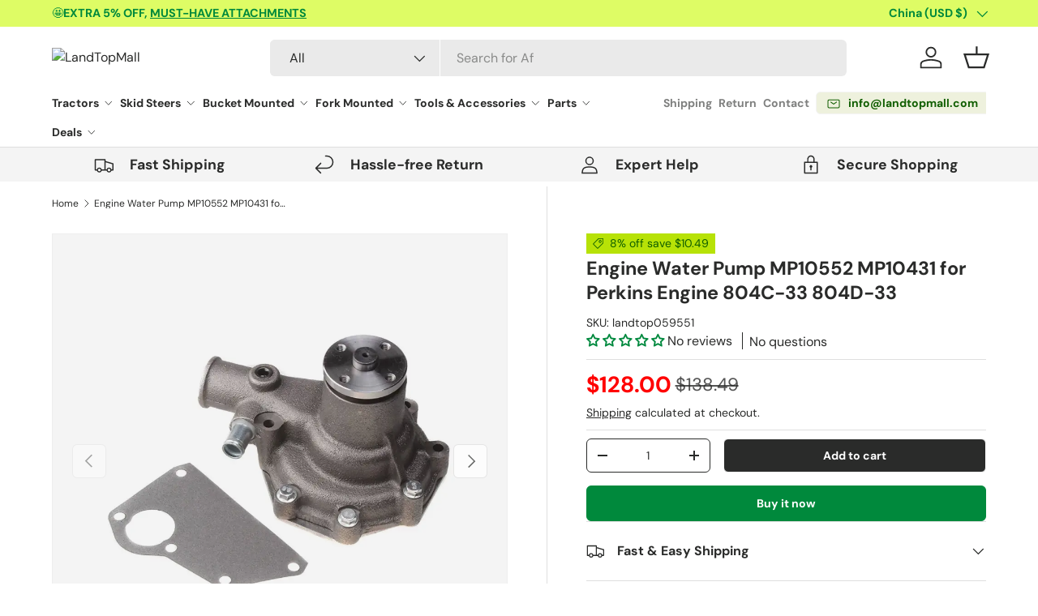

--- FILE ---
content_type: text/html; charset=utf-8
request_url: https://www.landtopmall.com/products/engine-water-pump-mp10552-mp10431-for-perkins-engine-804c-33-804d-33
body_size: 63087
content:
<!doctype html>
<html class="no-js" lang="en" dir="ltr">
  <head><meta charset="utf-8">
<meta name="viewport" content="width=device-width,initial-scale=1">
<title>Engine Water Pump MP10552 MP10431 for Perkins Engine 804C-33 804D-33 &ndash; LandTopMall</title><link rel="canonical" href="https://www.landtopmall.com/products/engine-water-pump-mp10552-mp10431-for-perkins-engine-804c-33-804d-33"><link rel="icon" href="//www.landtopmall.com/cdn/shop/files/favicon.png?crop=center&height=48&v=1707271792&width=48" type="image/png">
  <link rel="apple-touch-icon" href="//www.landtopmall.com/cdn/shop/files/favicon.png?crop=center&height=180&v=1707271792&width=180"><meta name="description" content="Engine Water Pump MP10552 MP10431 for Perkins Engine 804D-33T 804C-33T 804C-33 804D-33   Part No.: MP10552, MP10431   Specification:Gasket: Included   Application: BRAND ENGINE Perkins 804C-33 Perkins 804D-33 Perkins 804C-33T Perkins 804D-33T    "><meta property="og:site_name" content="LandTopMall">
<meta property="og:url" content="https://www.landtopmall.com/products/engine-water-pump-mp10552-mp10431-for-perkins-engine-804c-33-804d-33">
<meta property="og:title" content="Engine Water Pump MP10552 MP10431 for Perkins Engine 804C-33 804D-33">
<meta property="og:type" content="product">
<meta property="og:description" content="Engine Water Pump MP10552 MP10431 for Perkins Engine 804D-33T 804C-33T 804C-33 804D-33   Part No.: MP10552, MP10431   Specification:Gasket: Included   Application: BRAND ENGINE Perkins 804C-33 Perkins 804D-33 Perkins 804C-33T Perkins 804D-33T    "><meta property="og:image" content="http://www.landtopmall.com/cdn/shop/files/water_pump_mp10552_ta_4.webp?crop=center&height=1200&v=1700186994&width=1200">
  <meta property="og:image:secure_url" content="https://www.landtopmall.com/cdn/shop/files/water_pump_mp10552_ta_4.webp?crop=center&height=1200&v=1700186994&width=1200">
  <meta property="og:image:width" content="769">
  <meta property="og:image:height" content="1000"><meta property="og:price:amount" content="128.00">
  <meta property="og:price:currency" content="USD"><meta name="twitter:card" content="summary_large_image">
<meta name="twitter:title" content="Engine Water Pump MP10552 MP10431 for Perkins Engine 804C-33 804D-33">
<meta name="twitter:description" content="Engine Water Pump MP10552 MP10431 for Perkins Engine 804D-33T 804C-33T 804C-33 804D-33   Part No.: MP10552, MP10431   Specification:Gasket: Included   Application: BRAND ENGINE Perkins 804C-33 Perkins 804D-33 Perkins 804C-33T Perkins 804D-33T    ">
<link rel="preload" href="//www.landtopmall.com/cdn/shop/t/24/assets/main.css?v=9405504675859316111735006642" as="style">

    

    <style>
      @media only screen and (max-width: 749px) {
       #tidio-chat-iframe { bottom: 120px !important;}
      }
    </style><style data-shopify>
@font-face {
  font-family: "DM Sans";
  font-weight: 400;
  font-style: normal;
  font-display: swap;
  src: url("//www.landtopmall.com/cdn/fonts/dm_sans/dmsans_n4.ec80bd4dd7e1a334c969c265873491ae56018d72.woff2") format("woff2"),
       url("//www.landtopmall.com/cdn/fonts/dm_sans/dmsans_n4.87bdd914d8a61247b911147ae68e754d695c58a6.woff") format("woff");
}
@font-face {
  font-family: "DM Sans";
  font-weight: 700;
  font-style: normal;
  font-display: swap;
  src: url("//www.landtopmall.com/cdn/fonts/dm_sans/dmsans_n7.97e21d81502002291ea1de8aefb79170c6946ce5.woff2") format("woff2"),
       url("//www.landtopmall.com/cdn/fonts/dm_sans/dmsans_n7.af5c214f5116410ca1d53a2090665620e78e2e1b.woff") format("woff");
}
@font-face {
  font-family: "DM Sans";
  font-weight: 400;
  font-style: italic;
  font-display: swap;
  src: url("//www.landtopmall.com/cdn/fonts/dm_sans/dmsans_i4.b8fe05e69ee95d5a53155c346957d8cbf5081c1a.woff2") format("woff2"),
       url("//www.landtopmall.com/cdn/fonts/dm_sans/dmsans_i4.403fe28ee2ea63e142575c0aa47684d65f8c23a0.woff") format("woff");
}
@font-face {
  font-family: "DM Sans";
  font-weight: 700;
  font-style: italic;
  font-display: swap;
  src: url("//www.landtopmall.com/cdn/fonts/dm_sans/dmsans_i7.52b57f7d7342eb7255084623d98ab83fd96e7f9b.woff2") format("woff2"),
       url("//www.landtopmall.com/cdn/fonts/dm_sans/dmsans_i7.d5e14ef18a1d4a8ce78a4187580b4eb1759c2eda.woff") format("woff");
}
@font-face {
  font-family: "DM Sans";
  font-weight: 700;
  font-style: normal;
  font-display: swap;
  src: url("//www.landtopmall.com/cdn/fonts/dm_sans/dmsans_n7.97e21d81502002291ea1de8aefb79170c6946ce5.woff2") format("woff2"),
       url("//www.landtopmall.com/cdn/fonts/dm_sans/dmsans_n7.af5c214f5116410ca1d53a2090665620e78e2e1b.woff") format("woff");
}
@font-face {
  font-family: "DM Sans";
  font-weight: 700;
  font-style: normal;
  font-display: swap;
  src: url("//www.landtopmall.com/cdn/fonts/dm_sans/dmsans_n7.97e21d81502002291ea1de8aefb79170c6946ce5.woff2") format("woff2"),
       url("//www.landtopmall.com/cdn/fonts/dm_sans/dmsans_n7.af5c214f5116410ca1d53a2090665620e78e2e1b.woff") format("woff");
}
:root {
        --bg-color: 255 255 255 / 1.0;
        --bg-color-og: 255 255 255 / 1.0;
        --heading-color: 42 43 42;
        --text-color: 42 43 42;
        --text-color-og: 42 43 42;
        --scrollbar-color: 42 43 42;
        --link-color: 42 43 42;
        --link-color-og: 42 43 42;
        --star-color: 255 159 28;--swatch-border-color-default: 212 213 212;
          --swatch-border-color-active: 149 149 149;
          --swatch-card-size: 24px;
          --swatch-variant-picker-size: 64px;--color-scheme-1-bg: 244 244 244 / 1.0;
        --color-scheme-1-grad: linear-gradient(180deg, rgba(244, 244, 244, 1), rgba(244, 244, 244, 1) 100%);
        --color-scheme-1-heading: 42 43 42;
        --color-scheme-1-text: 42 43 42;
        --color-scheme-1-btn-bg: 0 137 60;
        --color-scheme-1-btn-text: 255 255 255;
        --color-scheme-1-btn-bg-hover: 41 167 96;--color-scheme-2-bg: 42 43 42 / 1.0;
        --color-scheme-2-grad: linear-gradient(131deg, rgba(183, 226, 7, 1) 6%, rgba(41, 47, 54, 1) 56%, rgba(20, 20, 20, 1) 92%);
        --color-scheme-2-heading: 183 226 7;
        --color-scheme-2-text: 255 255 255;
        --color-scheme-2-btn-bg: 183 226 7;
        --color-scheme-2-btn-text: 16 94 1;
        --color-scheme-2-btn-bg-hover: 169 221 6;--color-scheme-3-bg: 0 137 60 / 1.0;
        --color-scheme-3-grad: linear-gradient(120deg, rgba(183, 226, 7, 1), rgba(255, 228, 0, 1) 37%, rgba(0, 137, 60, 1) 100%);
        --color-scheme-3-heading: 42 43 42;
        --color-scheme-3-text: 42 43 42;
        --color-scheme-3-btn-bg: 42 43 42;
        --color-scheme-3-btn-text: 255 255 255;
        --color-scheme-3-btn-bg-hover: 82 83 82;

        --drawer-bg-color: 255 255 255 / 1.0;
        --drawer-text-color: 42 43 42;

        --panel-bg-color: 244 244 244 / 1.0;
        --panel-heading-color: 42 43 42;
        --panel-text-color: 42 43 42;

        --in-stock-text-color: 44 126 63;
        --low-stock-text-color: 210 134 26;
        --very-low-stock-text-color: 180 12 28;
        --no-stock-text-color: 119 119 119;
        --no-stock-backordered-text-color: 119 119 119;

        --error-bg-color: 252 237 238;
        --error-text-color: 198 5 5;
        --success-bg-color: 232 246 234;
        --success-text-color: 0 137 60;
        --info-bg-color: 228 237 250;
        --info-text-color: 26 102 210;

        --heading-font-family: "DM Sans", sans-serif;
        --heading-font-style: normal;
        --heading-font-weight: 700;
        --heading-scale-start: 4;

        --navigation-font-family: "DM Sans", sans-serif;
        --navigation-font-style: normal;
        --navigation-font-weight: 700;--heading-text-transform: none;
--subheading-text-transform: none;
        --body-font-family: "DM Sans", sans-serif;
        --body-font-style: normal;
        --body-font-weight: 400;
        --body-font-size: 16;

        --section-gap: 32;
        --heading-gap: calc(8 * var(--space-unit));--heading-gap: calc(6 * var(--space-unit));--grid-column-gap: 20px;--btn-bg-color: 0 137 60;
        --btn-bg-hover-color: 41 167 96;
        --btn-text-color: 255 255 255;
        --btn-bg-color-og: 0 137 60;
        --btn-text-color-og: 255 255 255;
        --btn-alt-bg-color: 42 43 42;
        --btn-alt-bg-alpha: 1.0;
        --btn-alt-text-color: 255 255 255;
        --btn-border-width: 1px;
        --btn-padding-y: 12px;

        
        --btn-border-radius: 6px;
        

        --btn-lg-border-radius: 50%;
        --btn-icon-border-radius: 50%;
        --input-with-btn-inner-radius: var(--btn-border-radius);

        --input-bg-color: 255 255 255 / 1.0;
        --input-text-color: 42 43 42;
        --input-border-width: 1px;
        --input-border-radius: 5px;
        --textarea-border-radius: 5px;
        --input-border-radius: 6px;
        --input-bg-color-diff-3: #f7f7f7;
        --input-bg-color-diff-6: #f0f0f0;

        --modal-border-radius: 10px;
        --modal-overlay-color: 0 0 0;
        --modal-overlay-opacity: 0.4;
        --drawer-border-radius: 10px;
        --overlay-border-radius: 5px;--custom-label-bg-color: 255 159 28;
        --custom-label-text-color: 0 137 60;--sale-label-bg-color: 183 226 7;
        --sale-label-text-color: 16 94 1;--sold-out-label-bg-color: 42 43 42;
        --sold-out-label-text-color: 255 255 255;--new-label-bg-color: 127 184 0;
        --new-label-text-color: 255 255 255;--preorder-label-bg-color: 0 166 237;
        --preorder-label-text-color: 255 255 255;

        --page-width: 1440px;
        --gutter-sm: 20px;
        --gutter-md: 32px;
        --gutter-lg: 64px;

        --payment-terms-bg-color: #ffffff;

        --coll-card-bg-color: #F9F9F9;
        --coll-card-border-color: #f2f2f2;--blend-bg-color: #f4f4f4;

        --reading-width: 48em;
      }

      @media (max-width: 769px) {
        :root {
          --reading-width: 36em;
        }
      }</style>

    <link rel="stylesheet" href="//www.landtopmall.com/cdn/shop/t/24/assets/main.css?v=9405504675859316111735006642">
    <link href="//www.landtopmall.com/cdn/shop/t/24/assets/swiper-bundle.min.css?v=159364439495119745401735006642" rel="stylesheet" type="text/css" media="all" />
    <script src="//www.landtopmall.com/cdn/shop/t/24/assets/swiper-bundle.min.js?v=108314353735882302141735006642" defer="defer"></script>
    <script src="//www.landtopmall.com/cdn/shop/t/24/assets/main.js?v=44134464156907423511735006642" defer="defer"></script><link
        rel="preload"
        href="//www.landtopmall.com/cdn/fonts/dm_sans/dmsans_n4.ec80bd4dd7e1a334c969c265873491ae56018d72.woff2"
        as="font"
        type="font/woff2"
        crossorigin
        fetchpriority="high"
      ><link
        rel="preload"
        href="//www.landtopmall.com/cdn/fonts/dm_sans/dmsans_n7.97e21d81502002291ea1de8aefb79170c6946ce5.woff2"
        as="font"
        type="font/woff2"
        crossorigin
        fetchpriority="high"
      ><script>window.performance && window.performance.mark && window.performance.mark('shopify.content_for_header.start');</script><meta name="google-site-verification" content="DYNjyPbXO_NU2xkyLf_IwdUbHGur42BpMCRVaZ88Tv0">
<meta name="facebook-domain-verification" content="if2swtt6j0wzwedryxg4270oml8yn5">
<meta id="shopify-digital-wallet" name="shopify-digital-wallet" content="/57857933363/digital_wallets/dialog">
<meta name="shopify-checkout-api-token" content="1d6c6e1cf2ce139b135066be8f61f3fc">
<meta id="in-context-paypal-metadata" data-shop-id="57857933363" data-venmo-supported="false" data-environment="production" data-locale="en_US" data-paypal-v4="true" data-currency="USD">
<link rel="alternate" type="application/json+oembed" href="https://www.landtopmall.com/products/engine-water-pump-mp10552-mp10431-for-perkins-engine-804c-33-804d-33.oembed">
<script async="async" src="/checkouts/internal/preloads.js?locale=en-CN"></script>
<script id="shopify-features" type="application/json">{"accessToken":"1d6c6e1cf2ce139b135066be8f61f3fc","betas":["rich-media-storefront-analytics"],"domain":"www.landtopmall.com","predictiveSearch":true,"shopId":57857933363,"locale":"en"}</script>
<script>var Shopify = Shopify || {};
Shopify.shop = "landtopmall.myshopify.com";
Shopify.locale = "en";
Shopify.currency = {"active":"USD","rate":"1.0"};
Shopify.country = "CN";
Shopify.theme = {"name":"西木建站开发中｜剩余需求测试 25常规","id":133475794995,"schema_name":"Enterprise","schema_version":"1.4.2","theme_store_id":1657,"role":"main"};
Shopify.theme.handle = "null";
Shopify.theme.style = {"id":null,"handle":null};
Shopify.cdnHost = "www.landtopmall.com/cdn";
Shopify.routes = Shopify.routes || {};
Shopify.routes.root = "/";</script>
<script type="module">!function(o){(o.Shopify=o.Shopify||{}).modules=!0}(window);</script>
<script>!function(o){function n(){var o=[];function n(){o.push(Array.prototype.slice.apply(arguments))}return n.q=o,n}var t=o.Shopify=o.Shopify||{};t.loadFeatures=n(),t.autoloadFeatures=n()}(window);</script>
<script id="shop-js-analytics" type="application/json">{"pageType":"product"}</script>
<script defer="defer" async type="module" src="//www.landtopmall.com/cdn/shopifycloud/shop-js/modules/v2/client.init-shop-cart-sync_BdyHc3Nr.en.esm.js"></script>
<script defer="defer" async type="module" src="//www.landtopmall.com/cdn/shopifycloud/shop-js/modules/v2/chunk.common_Daul8nwZ.esm.js"></script>
<script type="module">
  await import("//www.landtopmall.com/cdn/shopifycloud/shop-js/modules/v2/client.init-shop-cart-sync_BdyHc3Nr.en.esm.js");
await import("//www.landtopmall.com/cdn/shopifycloud/shop-js/modules/v2/chunk.common_Daul8nwZ.esm.js");

  window.Shopify.SignInWithShop?.initShopCartSync?.({"fedCMEnabled":true,"windoidEnabled":true});

</script>
<script>(function() {
  var isLoaded = false;
  function asyncLoad() {
    if (isLoaded) return;
    isLoaded = true;
    var urls = ["https:\/\/d1639lhkj5l89m.cloudfront.net\/js\/storefront\/uppromote.js?shop=landtopmall.myshopify.com","https:\/\/app.popt.in\/pixel.js?id=a0c699626bae8\u0026shop=landtopmall.myshopify.com"];
    for (var i = 0; i < urls.length; i++) {
      var s = document.createElement('script');
      s.type = 'text/javascript';
      s.async = true;
      s.src = urls[i];
      var x = document.getElementsByTagName('script')[0];
      x.parentNode.insertBefore(s, x);
    }
  };
  if(window.attachEvent) {
    window.attachEvent('onload', asyncLoad);
  } else {
    window.addEventListener('load', asyncLoad, false);
  }
})();</script>
<script id="__st">var __st={"a":57857933363,"offset":-18000,"reqid":"a66e9d4b-1f44-4854-ae2f-0542a2479d47-1769020005","pageurl":"www.landtopmall.com\/products\/engine-water-pump-mp10552-mp10431-for-perkins-engine-804c-33-804d-33","u":"90f8a207556f","p":"product","rtyp":"product","rid":6994809389107};</script>
<script>window.ShopifyPaypalV4VisibilityTracking = true;</script>
<script id="captcha-bootstrap">!function(){'use strict';const t='contact',e='account',n='new_comment',o=[[t,t],['blogs',n],['comments',n],[t,'customer']],c=[[e,'customer_login'],[e,'guest_login'],[e,'recover_customer_password'],[e,'create_customer']],r=t=>t.map((([t,e])=>`form[action*='/${t}']:not([data-nocaptcha='true']) input[name='form_type'][value='${e}']`)).join(','),a=t=>()=>t?[...document.querySelectorAll(t)].map((t=>t.form)):[];function s(){const t=[...o],e=r(t);return a(e)}const i='password',u='form_key',d=['recaptcha-v3-token','g-recaptcha-response','h-captcha-response',i],f=()=>{try{return window.sessionStorage}catch{return}},m='__shopify_v',_=t=>t.elements[u];function p(t,e,n=!1){try{const o=window.sessionStorage,c=JSON.parse(o.getItem(e)),{data:r}=function(t){const{data:e,action:n}=t;return t[m]||n?{data:e,action:n}:{data:t,action:n}}(c);for(const[e,n]of Object.entries(r))t.elements[e]&&(t.elements[e].value=n);n&&o.removeItem(e)}catch(o){console.error('form repopulation failed',{error:o})}}const l='form_type',E='cptcha';function T(t){t.dataset[E]=!0}const w=window,h=w.document,L='Shopify',v='ce_forms',y='captcha';let A=!1;((t,e)=>{const n=(g='f06e6c50-85a8-45c8-87d0-21a2b65856fe',I='https://cdn.shopify.com/shopifycloud/storefront-forms-hcaptcha/ce_storefront_forms_captcha_hcaptcha.v1.5.2.iife.js',D={infoText:'Protected by hCaptcha',privacyText:'Privacy',termsText:'Terms'},(t,e,n)=>{const o=w[L][v],c=o.bindForm;if(c)return c(t,g,e,D).then(n);var r;o.q.push([[t,g,e,D],n]),r=I,A||(h.body.append(Object.assign(h.createElement('script'),{id:'captcha-provider',async:!0,src:r})),A=!0)});var g,I,D;w[L]=w[L]||{},w[L][v]=w[L][v]||{},w[L][v].q=[],w[L][y]=w[L][y]||{},w[L][y].protect=function(t,e){n(t,void 0,e),T(t)},Object.freeze(w[L][y]),function(t,e,n,w,h,L){const[v,y,A,g]=function(t,e,n){const i=e?o:[],u=t?c:[],d=[...i,...u],f=r(d),m=r(i),_=r(d.filter((([t,e])=>n.includes(e))));return[a(f),a(m),a(_),s()]}(w,h,L),I=t=>{const e=t.target;return e instanceof HTMLFormElement?e:e&&e.form},D=t=>v().includes(t);t.addEventListener('submit',(t=>{const e=I(t);if(!e)return;const n=D(e)&&!e.dataset.hcaptchaBound&&!e.dataset.recaptchaBound,o=_(e),c=g().includes(e)&&(!o||!o.value);(n||c)&&t.preventDefault(),c&&!n&&(function(t){try{if(!f())return;!function(t){const e=f();if(!e)return;const n=_(t);if(!n)return;const o=n.value;o&&e.removeItem(o)}(t);const e=Array.from(Array(32),(()=>Math.random().toString(36)[2])).join('');!function(t,e){_(t)||t.append(Object.assign(document.createElement('input'),{type:'hidden',name:u})),t.elements[u].value=e}(t,e),function(t,e){const n=f();if(!n)return;const o=[...t.querySelectorAll(`input[type='${i}']`)].map((({name:t})=>t)),c=[...d,...o],r={};for(const[a,s]of new FormData(t).entries())c.includes(a)||(r[a]=s);n.setItem(e,JSON.stringify({[m]:1,action:t.action,data:r}))}(t,e)}catch(e){console.error('failed to persist form',e)}}(e),e.submit())}));const S=(t,e)=>{t&&!t.dataset[E]&&(n(t,e.some((e=>e===t))),T(t))};for(const o of['focusin','change'])t.addEventListener(o,(t=>{const e=I(t);D(e)&&S(e,y())}));const B=e.get('form_key'),M=e.get(l),P=B&&M;t.addEventListener('DOMContentLoaded',(()=>{const t=y();if(P)for(const e of t)e.elements[l].value===M&&p(e,B);[...new Set([...A(),...v().filter((t=>'true'===t.dataset.shopifyCaptcha))])].forEach((e=>S(e,t)))}))}(h,new URLSearchParams(w.location.search),n,t,e,['guest_login'])})(!0,!0)}();</script>
<script integrity="sha256-4kQ18oKyAcykRKYeNunJcIwy7WH5gtpwJnB7kiuLZ1E=" data-source-attribution="shopify.loadfeatures" defer="defer" src="//www.landtopmall.com/cdn/shopifycloud/storefront/assets/storefront/load_feature-a0a9edcb.js" crossorigin="anonymous"></script>
<script data-source-attribution="shopify.dynamic_checkout.dynamic.init">var Shopify=Shopify||{};Shopify.PaymentButton=Shopify.PaymentButton||{isStorefrontPortableWallets:!0,init:function(){window.Shopify.PaymentButton.init=function(){};var t=document.createElement("script");t.src="https://www.landtopmall.com/cdn/shopifycloud/portable-wallets/latest/portable-wallets.en.js",t.type="module",document.head.appendChild(t)}};
</script>
<script data-source-attribution="shopify.dynamic_checkout.buyer_consent">
  function portableWalletsHideBuyerConsent(e){var t=document.getElementById("shopify-buyer-consent"),n=document.getElementById("shopify-subscription-policy-button");t&&n&&(t.classList.add("hidden"),t.setAttribute("aria-hidden","true"),n.removeEventListener("click",e))}function portableWalletsShowBuyerConsent(e){var t=document.getElementById("shopify-buyer-consent"),n=document.getElementById("shopify-subscription-policy-button");t&&n&&(t.classList.remove("hidden"),t.removeAttribute("aria-hidden"),n.addEventListener("click",e))}window.Shopify?.PaymentButton&&(window.Shopify.PaymentButton.hideBuyerConsent=portableWalletsHideBuyerConsent,window.Shopify.PaymentButton.showBuyerConsent=portableWalletsShowBuyerConsent);
</script>
<script>
  function portableWalletsCleanup(e){e&&e.src&&console.error("Failed to load portable wallets script "+e.src);var t=document.querySelectorAll("shopify-accelerated-checkout .shopify-payment-button__skeleton, shopify-accelerated-checkout-cart .wallet-cart-button__skeleton"),e=document.getElementById("shopify-buyer-consent");for(let e=0;e<t.length;e++)t[e].remove();e&&e.remove()}function portableWalletsNotLoadedAsModule(e){e instanceof ErrorEvent&&"string"==typeof e.message&&e.message.includes("import.meta")&&"string"==typeof e.filename&&e.filename.includes("portable-wallets")&&(window.removeEventListener("error",portableWalletsNotLoadedAsModule),window.Shopify.PaymentButton.failedToLoad=e,"loading"===document.readyState?document.addEventListener("DOMContentLoaded",window.Shopify.PaymentButton.init):window.Shopify.PaymentButton.init())}window.addEventListener("error",portableWalletsNotLoadedAsModule);
</script>

<script type="module" src="https://www.landtopmall.com/cdn/shopifycloud/portable-wallets/latest/portable-wallets.en.js" onError="portableWalletsCleanup(this)" crossorigin="anonymous"></script>
<script nomodule>
  document.addEventListener("DOMContentLoaded", portableWalletsCleanup);
</script>

<script id='scb4127' type='text/javascript' async='' src='https://www.landtopmall.com/cdn/shopifycloud/privacy-banner/storefront-banner.js'></script><link id="shopify-accelerated-checkout-styles" rel="stylesheet" media="screen" href="https://www.landtopmall.com/cdn/shopifycloud/portable-wallets/latest/accelerated-checkout-backwards-compat.css" crossorigin="anonymous">
<style id="shopify-accelerated-checkout-cart">
        #shopify-buyer-consent {
  margin-top: 1em;
  display: inline-block;
  width: 100%;
}

#shopify-buyer-consent.hidden {
  display: none;
}

#shopify-subscription-policy-button {
  background: none;
  border: none;
  padding: 0;
  text-decoration: underline;
  font-size: inherit;
  cursor: pointer;
}

#shopify-subscription-policy-button::before {
  box-shadow: none;
}

      </style>
<script id="sections-script" data-sections="header,footer" defer="defer" src="//www.landtopmall.com/cdn/shop/t/24/compiled_assets/scripts.js?v=3987"></script>
<script>window.performance && window.performance.mark && window.performance.mark('shopify.content_for_header.end');</script>


    <script>
      document.documentElement.className = document.documentElement.className.replace('no-js', 'js');
    </script><!-- CC Custom Head Start --><!-- CC Custom Head End --><script type="text/javascript">
      (function(c,l,a,r,i,t,y){
          c[a]=c[a]||function(){(c[a].q=c[a].q||[]).push(arguments)};
          t=l.createElement(r);t.async=1;t.src="https://www.clarity.ms/tag/"+i;
          y=l.getElementsByTagName(r)[0];y.parentNode.insertBefore(t,y);
      })(window, document, "clarity", "script", "bx3ktcximq");
    </script>

  <!-- BEGIN app block: shopify://apps/linkedoption/blocks/app-embed/564f3d71-fe5e-48d7-a0de-284b76666f1e --><!-- BEGIN app snippet: config --><script>
  window.kingLinkedOptionConfig = window.kingLinkedOptionConfig || {};
  kingLinkedOptionConfig.version = "v1";
  kingLinkedOptionConfig.enabled = true;
  kingLinkedOptionConfig.featuredProductEnabled = false;
  kingLinkedOptionConfig.shop = "landtopmall.myshopify.com";
  kingLinkedOptionConfig.country = "CN";
  kingLinkedOptionConfig.language = "en";
  kingLinkedOptionConfig.currency = "USD";
  kingLinkedOptionConfig.shopDomain = "www.landtopmall.com";
  kingLinkedOptionConfig.pageType = "product";
  kingLinkedOptionConfig.moneyFormat = "${{amount}}";
  kingLinkedOptionConfig.moneyFormatWithCurrency = "${{amount}} USD";
  kingLinkedOptionConfig.prefix = "";
  kingLinkedOptionConfig.namespace = "app--20802568193--king-linked-options";
  kingLinkedOptionConfig.hide = true;
  kingLinkedOptionConfig.remove = false;
  kingLinkedOptionConfig.storefrontAccessToken = "94d459f81f4aea318d87c04946fac8cb";
  kingLinkedOptionConfig.cartAttributeEnabled = false;
  kingLinkedOptionConfig.cartAttributeSelector = "";
  kingLinkedOptionConfig.hideDuplicateOption = false;
  kingLinkedOptionConfig.hideDuplicate = false;
  kingLinkedOptionConfig.subcategoryInCardMode = "FULL_OPTION";
  kingLinkedOptionConfig.enableSeamlessOptionSwitching = false;
  kingLinkedOptionConfig.seamlessSectionIds = [];
  kingLinkedOptionConfig.themeConfigV2 = {"liveThemeId":"133475794995","themes":[{"themeIds":["125191520307","125203382323","125779738675","125779804211","125779869747"],"themeStoreId":"0","themeName":"Chromium Theme","product":{"points":[],"variant":{"id":"","option":{"id":"","name":{"id":"legend","type":"text"}}},"exclude":"","hide":""},"productCard":{"item":{"card":"","link":"","price":"","title":"","image_1":"","image_2":"","image_1_type":"","image_2_type":"","compareAtPrice":""},"points":[],"quickAddForm":{"product":{"id":"","type":"value"},"variant":{"id":"","type":"value"}},"exclude":"","hide":""},"quickView":{"points":[],"trigger":"","variant":"","container":"","productId":{"id":"","type":""}}},{"themeIds":["126688297011"],"themeStoreId":"838","themeName":"Empire","product":{"points":[],"variant":{"id":"","option":{"id":"","name":{"id":"legend","type":"text"}}},"exclude":"","hide":""},"productCard":{"item":{"card":"","link":"","price":"","title":"","image_1":"","image_2":"","image_1_type":"","image_2_type":"","compareAtPrice":""},"points":[],"quickAddForm":{"product":{"id":"","type":"value"},"variant":{"id":"","type":"value"}},"exclude":"","hide":""},"quickView":{"points":[],"trigger":"","variant":"","container":"","productId":{"id":"","type":""}}},{"themeIds":["126831951923"],"themeStoreId":"1190","themeName":"Impact","product":{"points":[],"variant":{"id":"","option":{"id":"","name":{"id":"legend","type":"text"}}},"exclude":"","hide":""},"productCard":{"item":{"card":"","link":"","price":"","title":"","image_1":"","image_2":"","image_1_type":"","image_2_type":"","compareAtPrice":""},"points":[],"quickAddForm":{"product":{"id":"","type":"value"},"variant":{"id":"","type":"value"}},"exclude":"","hide":""},"quickView":{"points":[],"trigger":"","variant":"","container":"","productId":{"id":"","type":""}}},{"themeIds":["133983600691"],"themeStoreId":"1654","themeName":"Pursuit","product":{"points":[],"variant":{"id":"","option":{"id":"","name":{"id":"legend","type":"text"}}},"exclude":"","hide":""},"productCard":{"item":{"card":"","link":"","price":"","title":"","image_1":"","image_2":"","image_1_type":"","image_2_type":"","compareAtPrice":""},"points":[],"quickAddForm":{"product":{"id":"","type":"value"},"variant":{"id":"","type":"value"}},"exclude":"","hide":""},"quickView":{"points":[],"trigger":"","variant":"","container":"","productId":{"id":"","type":""}}},{"themeIds":["133475794995","126831919155","127875055667","128453705779","129936162867","130850750515","132927127603","133034770483","133983666227","134107463731","135736688691"],"themeStoreId":"1657","themeName":"Enterprise","product":{"points":[],"variant":{"id":".product-info variant-picker","option":{"id":"fieldset","name":{"id":"legend","type":"text"}}},"container":".product-info","exclude":"","hide":""},"productCard":{"item":{"card":"product-card","link":"a","price":".price .price__current","title":"a.card-link","image_1":".media img:nth-child(1)","image_2":".media img:nth-child(2)","image_1_type":"image","image_2_type":"image","compareAtPrice":".price .price__was"},"points":[],"exclude":"","hide":""},"quickView":{"option":"fieldset","points":[{"id":"variant-picker","pos":"BEFORE"},{"id":".quick-add__product-details","pos":"INSIDE"}],"trigger":".card__info-container .card__quick-add .js-quick-add","variant":"variant-picker","container":".quick-add-drawer","productId":{"id":"form#product-form-quickadd input[name='product-id']","type":"value"}}},{"themeIds":["133983633459"],"themeStoreId":"2186","themeName":"Maranello","product":{"points":[],"variant":{"id":"","option":{"id":"","name":{"id":"legend","type":"text"}}},"exclude":"","hide":""},"productCard":{"item":{"card":"","link":"","price":"","title":"","image_1":"","image_2":"","image_1_type":"","image_2_type":"","compareAtPrice":""},"points":[],"quickAddForm":{"product":{"id":"","type":"value"},"variant":{"id":"","type":"value"}},"exclude":"","hide":""},"quickView":{"points":[],"trigger":"","variant":"","container":"","productId":{"id":"","type":""}}},{"themeIds":["133983469619"],"themeStoreId":"2845","themeName":"Meka","product":{"points":[],"variant":{"id":"","option":{"id":"","name":{"id":"legend","type":"text"}}},"exclude":"","hide":""},"productCard":{"item":{"card":"","link":"","price":"","title":"","image_1":"","image_2":"","image_1_type":"","image_2_type":"","compareAtPrice":""},"points":[],"quickAddForm":{"product":{"id":"","type":"value"},"variant":{"id":"","type":"value"}},"exclude":"","hide":""},"quickView":{"points":[],"trigger":"","variant":"","container":"","productId":{"id":"","type":""}}}]};
  kingLinkedOptionConfig.product = {
    id: 6994809389107,
    active: true,
    groupType: "",
    autoScroll: false,
    anchor: "",
    options: [],
    trans: {}
  };
  kingLinkedOptionConfig.productCard = {
    enabled: false,
    multiOptionEnabled: false,
    hideOptions: "",
    applyPages: ["collection","search"],
    customize: {"align":"LEFT","customCss":"","marginTop":10,"imageAlign":"CENTER","buttonLimit":5,"buttonStyle":"SQUARE","dropdownIcon":1,"marginBottom":0,"buttonPadding":4,"twoColorStyle":"bottom right","colorSwatchSize":24,"dropdownPadding":6,"imageSwatchSize":24,"colorSwatchLimit":5,"colorSwatchStyle":"ROUND","imageSwatchLimit":5,"imageSwatchStyle":"ROUND","buttonBorderWidth":1,"buttonColorActive":"#fff","buttonColorNormal":"#fff","dropdownTextColor":"#5f6772","colorSwatchPadding":2,"imageSwatchPadding":2,"dropdownBorderColor":"#5f6772","dropdownBorderWidth":1,"buttonTextColorActive":"#000","buttonTextColorNormal":"#000","buttonUnavailableStyle":"CROSS","colorSwatchBorderWidth":1,"imageSwatchBorderWidth":1,"buttonBorderColorActive":"#4f5354","buttonBorderColorNormal":"#babfc3","dropdownBackgroundColor":"#ffffff","dropdownUnavailableStyle":"NONE","buttonHideUnmatchedVariant":false,"colorSwatchUnavailableStyle":"CROSS","imageSwatchUnavailableStyle":"CROSS","colorSwatchBorderColorActive":"#5f6772","colorSwatchBorderColorNormal":"transparent","dropdownHideUnmatchedVariant":false,"imageSwatchBorderColorActive":"#5f6772","imageSwatchBorderColorNormal":"#d4d4d4","colorSwatchHideUnmatchedVariant":false,"imageSwatchHideUnmatchedVariant":false},
    clickBehavior: "REDIRECT",
  };
  kingLinkedOptionConfig.appTranslations = {};
</script>
<!-- END app snippet -->
<style
  id="king-linked-options-custom-css"
>
  {}
  {}
</style>
<!-- BEGIN app snippet: template -->
  

<!-- END app snippet -->










<!-- END app block --><!-- BEGIN app block: shopify://apps/simprosys-google-shopping-feed/blocks/core_settings_block/1f0b859e-9fa6-4007-97e8-4513aff5ff3b --><!-- BEGIN: GSF App Core Tags & Scripts by Simprosys Google Shopping Feed -->

    <!-- BEGIN app snippet: gsf_verification_code -->


    <meta name="p:domain_verify" content="4704fe618e822dd7e109e8b1337d00e5" />

<!-- END app snippet -->









<!-- END: GSF App Core Tags & Scripts by Simprosys Google Shopping Feed -->
<!-- END app block --><!-- BEGIN app block: shopify://apps/judge-me-reviews/blocks/judgeme_core/61ccd3b1-a9f2-4160-9fe9-4fec8413e5d8 --><!-- Start of Judge.me Core -->






<link rel="dns-prefetch" href="https://cdnwidget.judge.me">
<link rel="dns-prefetch" href="https://cdn.judge.me">
<link rel="dns-prefetch" href="https://cdn1.judge.me">
<link rel="dns-prefetch" href="https://api.judge.me">

<script data-cfasync='false' class='jdgm-settings-script'>window.jdgmSettings={"pagination":5,"disable_web_reviews":false,"badge_no_review_text":"No reviews","badge_n_reviews_text":"{{ n }} review/reviews","hide_badge_preview_if_no_reviews":false,"badge_hide_text":false,"enforce_center_preview_badge":false,"widget_title":"Customer Reviews \u0026 Questions","widget_open_form_text":"Write a review","widget_close_form_text":"Cancel review","widget_refresh_page_text":"Refresh page","widget_summary_text":"Based on {{ number_of_reviews }} review/reviews","widget_no_review_text":"Be the first to write a review","widget_name_field_text":"Display name","widget_verified_name_field_text":"Verified Name (public)","widget_name_placeholder_text":"Display name","widget_required_field_error_text":"This field is required.","widget_email_field_text":"Email address","widget_verified_email_field_text":"Verified Email (private, can not be edited)","widget_email_placeholder_text":"Your email address","widget_email_field_error_text":"Please enter a valid email address.","widget_rating_field_text":"Rating","widget_review_title_field_text":"Review Title","widget_review_title_placeholder_text":"Give your review a title","widget_review_body_field_text":"Review content","widget_review_body_placeholder_text":"Start writing here...","widget_pictures_field_text":"Picture/Video (optional)","widget_submit_review_text":"Submit Review","widget_submit_verified_review_text":"Submit Verified Review","widget_submit_success_msg_with_auto_publish":"Thank you! Please refresh the page in a few moments to see your review. You can remove or edit your review by logging into \u003ca href='https://judge.me/login' target='_blank' rel='nofollow noopener'\u003eJudge.me\u003c/a\u003e","widget_submit_success_msg_no_auto_publish":"Thank you! Your review will be published as soon as it is approved by the shop admin. You can remove or edit your review by logging into \u003ca href='https://judge.me/login' target='_blank' rel='nofollow noopener'\u003eJudge.me\u003c/a\u003e","widget_show_default_reviews_out_of_total_text":"Showing {{ n_reviews_shown }} out of {{ n_reviews }} reviews.","widget_show_all_link_text":"Show all","widget_show_less_link_text":"Show less","widget_author_said_text":"{{ reviewer_name }} said:","widget_days_text":"{{ n }} days ago","widget_weeks_text":"{{ n }} week/weeks ago","widget_months_text":"{{ n }} month/months ago","widget_years_text":"{{ n }} year/years ago","widget_yesterday_text":"Yesterday","widget_today_text":"Today","widget_replied_text":"\u003e\u003e {{ shop_name }} replied:","widget_read_more_text":"Read more","widget_reviewer_name_as_initial":"last_initial","widget_rating_filter_color":"#008000","widget_rating_filter_see_all_text":"See all reviews","widget_sorting_most_recent_text":"Most Recent","widget_sorting_highest_rating_text":"Highest Rating","widget_sorting_lowest_rating_text":"Lowest Rating","widget_sorting_with_pictures_text":"Only Pictures","widget_sorting_most_helpful_text":"Most Helpful","widget_open_question_form_text":"Ask a question","widget_reviews_subtab_text":"Reviews","widget_questions_subtab_text":"Questions","widget_question_label_text":"Question","widget_answer_label_text":"Answer","widget_question_placeholder_text":"Write your question here","widget_submit_question_text":"Submit Question","widget_question_submit_success_text":"Thank you for your question! We will notify you once it gets answered.","verified_badge_text":"Verified","verified_badge_bg_color":"","verified_badge_text_color":"","verified_badge_placement":"left-of-reviewer-name","widget_review_max_height":"","widget_hide_border":false,"widget_social_share":true,"widget_thumb":true,"widget_review_location_show":false,"widget_location_format":"","all_reviews_include_out_of_store_products":true,"all_reviews_out_of_store_text":"(out of store)","all_reviews_pagination":100,"all_reviews_product_name_prefix_text":"about","enable_review_pictures":true,"enable_question_anwser":true,"widget_theme":"","review_date_format":"mm/dd/yyyy","default_sort_method":"most-recent","widget_product_reviews_subtab_text":"Product Reviews","widget_shop_reviews_subtab_text":"Shop Reviews","widget_other_products_reviews_text":"Reviews for other products","widget_store_reviews_subtab_text":"Store reviews","widget_no_store_reviews_text":"This store hasn't received any reviews yet","widget_web_restriction_product_reviews_text":"This product hasn't received any reviews yet","widget_no_items_text":"No items found","widget_show_more_text":"Show more","widget_write_a_store_review_text":"Write a Store Review","widget_other_languages_heading":"Reviews in Other Languages","widget_translate_review_text":"Translate review to {{ language }}","widget_translating_review_text":"Translating...","widget_show_original_translation_text":"Show original ({{ language }})","widget_translate_review_failed_text":"Review couldn't be translated.","widget_translate_review_retry_text":"Retry","widget_translate_review_try_again_later_text":"Try again later","show_product_url_for_grouped_product":false,"widget_sorting_pictures_first_text":"Pictures First","show_pictures_on_all_rev_page_mobile":true,"show_pictures_on_all_rev_page_desktop":true,"floating_tab_hide_mobile_install_preference":false,"floating_tab_button_name":"★ Reviews","floating_tab_title":"Let customers speak for us","floating_tab_button_color":"","floating_tab_button_background_color":"","floating_tab_url":"","floating_tab_url_enabled":false,"floating_tab_tab_style":"text","all_reviews_text_badge_text":"Customers rate us {{ shop.metafields.judgeme.all_reviews_rating | round: 1 }}/5 based on {{ shop.metafields.judgeme.all_reviews_count }} reviews.","all_reviews_text_badge_text_branded_style":"{{ shop.metafields.judgeme.all_reviews_rating | round: 1 }} out of 5 stars based on {{ shop.metafields.judgeme.all_reviews_count }} reviews","is_all_reviews_text_badge_a_link":false,"show_stars_for_all_reviews_text_badge":false,"all_reviews_text_badge_url":"","all_reviews_text_style":"branded","all_reviews_text_color_style":"judgeme_brand_color","all_reviews_text_color":"#108474","all_reviews_text_show_jm_brand":true,"featured_carousel_show_header":true,"featured_carousel_title":"Let customers speak for us","testimonials_carousel_title":"Customers are saying","videos_carousel_title":"Real customer stories","cards_carousel_title":"Customers are saying","featured_carousel_count_text":"from {{ n }} reviews","featured_carousel_add_link_to_all_reviews_page":true,"featured_carousel_url":"/pages/reviews","featured_carousel_show_images":true,"featured_carousel_autoslide_interval":5,"featured_carousel_arrows_on_the_sides":true,"featured_carousel_height":500,"featured_carousel_width":100,"featured_carousel_image_size":0,"featured_carousel_image_height":250,"featured_carousel_arrow_color":"#eeeeee","verified_count_badge_style":"branded","verified_count_badge_orientation":"horizontal","verified_count_badge_color_style":"judgeme_brand_color","verified_count_badge_color":"#108474","is_verified_count_badge_a_link":false,"verified_count_badge_url":"","verified_count_badge_show_jm_brand":true,"widget_rating_preset_default":5,"widget_first_sub_tab":"product-reviews","widget_show_histogram":true,"widget_histogram_use_custom_color":true,"widget_pagination_use_custom_color":true,"widget_star_use_custom_color":false,"widget_verified_badge_use_custom_color":false,"widget_write_review_use_custom_color":false,"picture_reminder_submit_button":"Upload Pictures","enable_review_videos":true,"mute_video_by_default":true,"widget_sorting_videos_first_text":"Videos First","widget_review_pending_text":"Pending","featured_carousel_items_for_large_screen":3,"social_share_options_order":"Facebook,Twitter,Pinterest,LinkedIn","remove_microdata_snippet":true,"disable_json_ld":false,"enable_json_ld_products":false,"preview_badge_show_question_text":true,"preview_badge_no_question_text":"No questions","preview_badge_n_question_text":"{{ number_of_questions }} question/questions","qa_badge_show_icon":false,"qa_badge_position":"same-row","remove_judgeme_branding":true,"widget_add_search_bar":true,"widget_search_bar_placeholder":"Search","widget_sorting_verified_only_text":"Verified only","featured_carousel_theme":"gallery","featured_carousel_show_rating":true,"featured_carousel_show_title":true,"featured_carousel_show_body":true,"featured_carousel_show_date":false,"featured_carousel_show_reviewer":true,"featured_carousel_show_product":false,"featured_carousel_header_background_color":"#108474","featured_carousel_header_text_color":"#ffffff","featured_carousel_name_product_separator":"reviewed","featured_carousel_full_star_background":"#108474","featured_carousel_empty_star_background":"#dadada","featured_carousel_vertical_theme_background":"#f9fafb","featured_carousel_verified_badge_enable":false,"featured_carousel_verified_badge_color":"#108474","featured_carousel_border_style":"round","featured_carousel_review_line_length_limit":3,"featured_carousel_more_reviews_button_text":"Read more reviews","featured_carousel_view_product_button_text":"View product","all_reviews_page_load_reviews_on":"scroll","all_reviews_page_load_more_text":"Load More Reviews","disable_fb_tab_reviews":false,"enable_ajax_cdn_cache":false,"widget_advanced_speed_features":5,"widget_public_name_text":"displayed publicly like","default_reviewer_name":"John Smith","default_reviewer_name_has_non_latin":true,"widget_reviewer_anonymous":"Anonymous","medals_widget_title":"Judge.me Review Medals","medals_widget_background_color":"#f9fafb","medals_widget_position":"footer_all_pages","medals_widget_border_color":"#f9fafb","medals_widget_verified_text_position":"left","medals_widget_use_monochromatic_version":false,"medals_widget_elements_color":"#108474","show_reviewer_avatar":true,"widget_invalid_yt_video_url_error_text":"Not a YouTube video URL","widget_max_length_field_error_text":"Please enter no more than {0} characters.","widget_show_country_flag":false,"widget_show_collected_via_shop_app":true,"widget_verified_by_shop_badge_style":"light","widget_verified_by_shop_text":"Verified by Shop","widget_show_photo_gallery":true,"widget_load_with_code_splitting":true,"widget_ugc_install_preference":false,"widget_ugc_title":"Made by us, Shared by you","widget_ugc_subtitle":"Tag us to see your picture featured in our page","widget_ugc_arrows_color":"#ffffff","widget_ugc_primary_button_text":"Buy Now","widget_ugc_primary_button_background_color":"#108474","widget_ugc_primary_button_text_color":"#ffffff","widget_ugc_primary_button_border_width":"0","widget_ugc_primary_button_border_style":"none","widget_ugc_primary_button_border_color":"#108474","widget_ugc_primary_button_border_radius":"25","widget_ugc_secondary_button_text":"Load More","widget_ugc_secondary_button_background_color":"#ffffff","widget_ugc_secondary_button_text_color":"#108474","widget_ugc_secondary_button_border_width":"2","widget_ugc_secondary_button_border_style":"solid","widget_ugc_secondary_button_border_color":"#108474","widget_ugc_secondary_button_border_radius":"25","widget_ugc_reviews_button_text":"View Reviews","widget_ugc_reviews_button_background_color":"#ffffff","widget_ugc_reviews_button_text_color":"#108474","widget_ugc_reviews_button_border_width":"2","widget_ugc_reviews_button_border_style":"solid","widget_ugc_reviews_button_border_color":"#108474","widget_ugc_reviews_button_border_radius":"25","widget_ugc_reviews_button_link_to":"judgeme-reviews-page","widget_ugc_show_post_date":true,"widget_ugc_max_width":"800","widget_rating_metafield_value_type":true,"widget_primary_color":"#00893E","widget_enable_secondary_color":false,"widget_secondary_color":"#edf5f5","widget_summary_average_rating_text":"{{ average_rating }} out of 5","widget_media_grid_title":"Customer photos \u0026 videos","widget_media_grid_see_more_text":"See more","widget_round_style":true,"widget_show_product_medals":false,"widget_verified_by_judgeme_text":"Verified by Judge.me","widget_show_store_medals":true,"widget_verified_by_judgeme_text_in_store_medals":"Verified by Judge.me","widget_media_field_exceed_quantity_message":"Sorry, we can only accept {{ max_media }} for one review.","widget_media_field_exceed_limit_message":"{{ file_name }} is too large, please select a {{ media_type }} less than {{ size_limit }}MB.","widget_review_submitted_text":"Review Submitted!","widget_question_submitted_text":"Question Submitted!","widget_close_form_text_question":"Cancel","widget_write_your_answer_here_text":"Write your answer here","widget_enabled_branded_link":true,"widget_show_collected_by_judgeme":false,"widget_reviewer_name_color":"","widget_write_review_text_color":"","widget_write_review_bg_color":"","widget_collected_by_judgeme_text":"collected by Judge.me","widget_pagination_type":"standard","widget_load_more_text":"Load More","widget_load_more_color":"#008000","widget_full_review_text":"Full Review","widget_read_more_reviews_text":"Read More Reviews","widget_read_questions_text":"Read Questions","widget_questions_and_answers_text":"Questions \u0026 Answers","widget_verified_by_text":"Verified by","widget_verified_text":"Verified","widget_number_of_reviews_text":"{{ number_of_reviews }} reviews","widget_back_button_text":"Back","widget_next_button_text":"Next","widget_custom_forms_filter_button":"Filters","custom_forms_style":"horizontal","widget_show_review_information":false,"how_reviews_are_collected":"How reviews are collected?","widget_show_review_keywords":true,"widget_gdpr_statement":"How we use your data: We'll only contact you about the review you left, and only if necessary. By submitting your review, you agree to Judge.me's \u003ca href='https://judge.me/terms' target='_blank' rel='nofollow noopener'\u003eterms\u003c/a\u003e, \u003ca href='https://judge.me/privacy' target='_blank' rel='nofollow noopener'\u003eprivacy\u003c/a\u003e and \u003ca href='https://judge.me/content-policy' target='_blank' rel='nofollow noopener'\u003econtent\u003c/a\u003e policies.","widget_multilingual_sorting_enabled":false,"widget_translate_review_content_enabled":false,"widget_translate_review_content_method":"manual","popup_widget_review_selection":"automatically_with_pictures","popup_widget_round_border_style":true,"popup_widget_show_title":true,"popup_widget_show_body":true,"popup_widget_show_reviewer":false,"popup_widget_show_product":true,"popup_widget_show_pictures":true,"popup_widget_use_review_picture":true,"popup_widget_show_on_home_page":true,"popup_widget_show_on_product_page":true,"popup_widget_show_on_collection_page":true,"popup_widget_show_on_cart_page":true,"popup_widget_position":"bottom_left","popup_widget_first_review_delay":5,"popup_widget_duration":5,"popup_widget_interval":5,"popup_widget_review_count":5,"popup_widget_hide_on_mobile":true,"review_snippet_widget_round_border_style":true,"review_snippet_widget_card_color":"#FFFFFF","review_snippet_widget_slider_arrows_background_color":"#FFFFFF","review_snippet_widget_slider_arrows_color":"#000000","review_snippet_widget_star_color":"#108474","show_product_variant":false,"all_reviews_product_variant_label_text":"Variant: ","widget_show_verified_branding":false,"widget_ai_summary_title":"Customers say","widget_ai_summary_disclaimer":"AI-powered review summary based on recent customer reviews","widget_show_ai_summary":false,"widget_show_ai_summary_bg":false,"widget_show_review_title_input":true,"redirect_reviewers_invited_via_email":"review_widget","request_store_review_after_product_review":false,"request_review_other_products_in_order":false,"review_form_color_scheme":"default","review_form_corner_style":"square","review_form_star_color":{},"review_form_text_color":"#333333","review_form_background_color":"#ffffff","review_form_field_background_color":"#fafafa","review_form_button_color":{},"review_form_button_text_color":"#ffffff","review_form_modal_overlay_color":"#000000","review_content_screen_title_text":"How would you rate this product?","review_content_introduction_text":"We would love it if you would share a bit about your experience.","store_review_form_title_text":"How would you rate this store?","store_review_form_introduction_text":"We would love it if you would share a bit about your experience.","show_review_guidance_text":true,"one_star_review_guidance_text":"Poor","five_star_review_guidance_text":"Great","customer_information_screen_title_text":"About you","customer_information_introduction_text":"Please tell us more about you.","custom_questions_screen_title_text":"Your experience in more detail","custom_questions_introduction_text":"Here are a few questions to help us understand more about your experience.","review_submitted_screen_title_text":"Thanks for your review!","review_submitted_screen_thank_you_text":"We are processing it and it will appear on the store soon.","review_submitted_screen_email_verification_text":"Please confirm your email by clicking the link we just sent you. This helps us keep reviews authentic.","review_submitted_request_store_review_text":"Would you like to share your experience of shopping with us?","review_submitted_review_other_products_text":"Would you like to review these products?","store_review_screen_title_text":"Would you like to share your experience of shopping with us?","store_review_introduction_text":"We value your feedback and use it to improve. Please share any thoughts or suggestions you have.","reviewer_media_screen_title_picture_text":"Share a picture","reviewer_media_introduction_picture_text":"Upload a photo to support your review.","reviewer_media_screen_title_video_text":"Share a video","reviewer_media_introduction_video_text":"Upload a video to support your review.","reviewer_media_screen_title_picture_or_video_text":"Share a picture or video","reviewer_media_introduction_picture_or_video_text":"Upload a photo or video to support your review.","reviewer_media_youtube_url_text":"Paste your Youtube URL here","advanced_settings_next_step_button_text":"Next","advanced_settings_close_review_button_text":"Close","modal_write_review_flow":false,"write_review_flow_required_text":"Required","write_review_flow_privacy_message_text":"We respect your privacy.","write_review_flow_anonymous_text":"Post review as anonymous","write_review_flow_visibility_text":"This won't be visible to other customers.","write_review_flow_multiple_selection_help_text":"Select as many as you like","write_review_flow_single_selection_help_text":"Select one option","write_review_flow_required_field_error_text":"This field is required","write_review_flow_invalid_email_error_text":"Please enter a valid email address","write_review_flow_max_length_error_text":"Max. {{ max_length }} characters.","write_review_flow_media_upload_text":"\u003cb\u003eClick to upload\u003c/b\u003e or drag and drop","write_review_flow_gdpr_statement":"We'll only contact you about your review if necessary. By submitting your review, you agree to our \u003ca href='https://judge.me/terms' target='_blank' rel='nofollow noopener'\u003eterms and conditions\u003c/a\u003e and \u003ca href='https://judge.me/privacy' target='_blank' rel='nofollow noopener'\u003eprivacy policy\u003c/a\u003e.","rating_only_reviews_enabled":false,"show_negative_reviews_help_screen":false,"new_review_flow_help_screen_rating_threshold":3,"negative_review_resolution_screen_title_text":"Tell us more","negative_review_resolution_text":"Your experience matters to us. If there were issues with your purchase, we're here to help. Feel free to reach out to us, we'd love the opportunity to make things right.","negative_review_resolution_button_text":"Contact us","negative_review_resolution_proceed_with_review_text":"Leave a review","negative_review_resolution_subject":"Issue with purchase from {{ shop_name }}.{{ order_name }}","preview_badge_collection_page_install_status":false,"widget_review_custom_css":"","preview_badge_custom_css":"","preview_badge_stars_count":"5-stars","featured_carousel_custom_css":"","floating_tab_custom_css":"","all_reviews_widget_custom_css":"","medals_widget_custom_css":"","verified_badge_custom_css":"","all_reviews_text_custom_css":"","transparency_badges_collected_via_store_invite":false,"transparency_badges_from_another_provider":false,"transparency_badges_collected_from_store_visitor":false,"transparency_badges_collected_by_verified_review_provider":false,"transparency_badges_earned_reward":false,"transparency_badges_collected_via_store_invite_text":"Review collected via store invitation","transparency_badges_from_another_provider_text":"Review collected from another provider","transparency_badges_collected_from_store_visitor_text":"Review collected from a store visitor","transparency_badges_written_in_google_text":"Review written in Google","transparency_badges_written_in_etsy_text":"Review written in Etsy","transparency_badges_written_in_shop_app_text":"Review written in Shop App","transparency_badges_earned_reward_text":"Review earned a reward for future purchase","product_review_widget_per_page":10,"widget_store_review_label_text":"Review about the store","checkout_comment_extension_title_on_product_page":"Customer Comments","checkout_comment_extension_num_latest_comment_show":5,"checkout_comment_extension_format":"name_and_timestamp","checkout_comment_customer_name":"last_initial","checkout_comment_comment_notification":true,"preview_badge_collection_page_install_preference":false,"preview_badge_home_page_install_preference":false,"preview_badge_product_page_install_preference":false,"review_widget_install_preference":"","review_carousel_install_preference":false,"floating_reviews_tab_install_preference":"none","verified_reviews_count_badge_install_preference":false,"all_reviews_text_install_preference":false,"review_widget_best_location":false,"judgeme_medals_install_preference":false,"review_widget_revamp_enabled":false,"review_widget_qna_enabled":false,"review_widget_header_theme":"minimal","review_widget_widget_title_enabled":true,"review_widget_header_text_size":"medium","review_widget_header_text_weight":"regular","review_widget_average_rating_style":"compact","review_widget_bar_chart_enabled":true,"review_widget_bar_chart_type":"numbers","review_widget_bar_chart_style":"standard","review_widget_expanded_media_gallery_enabled":false,"review_widget_reviews_section_theme":"standard","review_widget_image_style":"thumbnails","review_widget_review_image_ratio":"square","review_widget_stars_size":"medium","review_widget_verified_badge":"standard_text","review_widget_review_title_text_size":"medium","review_widget_review_text_size":"medium","review_widget_review_text_length":"medium","review_widget_number_of_columns_desktop":3,"review_widget_carousel_transition_speed":5,"review_widget_custom_questions_answers_display":"always","review_widget_button_text_color":"#FFFFFF","review_widget_text_color":"#000000","review_widget_lighter_text_color":"#7B7B7B","review_widget_corner_styling":"soft","review_widget_review_word_singular":"review","review_widget_review_word_plural":"reviews","review_widget_voting_label":"Helpful?","review_widget_shop_reply_label":"Reply from {{ shop_name }}:","review_widget_filters_title":"Filters","qna_widget_question_word_singular":"Question","qna_widget_question_word_plural":"Questions","qna_widget_answer_reply_label":"Answer from {{ answerer_name }}:","qna_content_screen_title_text":"Ask a question about this product","qna_widget_question_required_field_error_text":"Please enter your question.","qna_widget_flow_gdpr_statement":"We'll only contact you about your question if necessary. By submitting your question, you agree to our \u003ca href='https://judge.me/terms' target='_blank' rel='nofollow noopener'\u003eterms and conditions\u003c/a\u003e and \u003ca href='https://judge.me/privacy' target='_blank' rel='nofollow noopener'\u003eprivacy policy\u003c/a\u003e.","qna_widget_question_submitted_text":"Thanks for your question!","qna_widget_close_form_text_question":"Close","qna_widget_question_submit_success_text":"We’ll notify you by email when your question is answered.","all_reviews_widget_v2025_enabled":false,"all_reviews_widget_v2025_header_theme":"default","all_reviews_widget_v2025_widget_title_enabled":true,"all_reviews_widget_v2025_header_text_size":"medium","all_reviews_widget_v2025_header_text_weight":"regular","all_reviews_widget_v2025_average_rating_style":"compact","all_reviews_widget_v2025_bar_chart_enabled":true,"all_reviews_widget_v2025_bar_chart_type":"numbers","all_reviews_widget_v2025_bar_chart_style":"standard","all_reviews_widget_v2025_expanded_media_gallery_enabled":false,"all_reviews_widget_v2025_show_store_medals":true,"all_reviews_widget_v2025_show_photo_gallery":true,"all_reviews_widget_v2025_show_review_keywords":false,"all_reviews_widget_v2025_show_ai_summary":false,"all_reviews_widget_v2025_show_ai_summary_bg":false,"all_reviews_widget_v2025_add_search_bar":false,"all_reviews_widget_v2025_default_sort_method":"most-recent","all_reviews_widget_v2025_reviews_per_page":10,"all_reviews_widget_v2025_reviews_section_theme":"default","all_reviews_widget_v2025_image_style":"thumbnails","all_reviews_widget_v2025_review_image_ratio":"square","all_reviews_widget_v2025_stars_size":"medium","all_reviews_widget_v2025_verified_badge":"bold_badge","all_reviews_widget_v2025_review_title_text_size":"medium","all_reviews_widget_v2025_review_text_size":"medium","all_reviews_widget_v2025_review_text_length":"medium","all_reviews_widget_v2025_number_of_columns_desktop":3,"all_reviews_widget_v2025_carousel_transition_speed":5,"all_reviews_widget_v2025_custom_questions_answers_display":"always","all_reviews_widget_v2025_show_product_variant":false,"all_reviews_widget_v2025_show_reviewer_avatar":true,"all_reviews_widget_v2025_reviewer_name_as_initial":"","all_reviews_widget_v2025_review_location_show":false,"all_reviews_widget_v2025_location_format":"","all_reviews_widget_v2025_show_country_flag":false,"all_reviews_widget_v2025_verified_by_shop_badge_style":"light","all_reviews_widget_v2025_social_share":false,"all_reviews_widget_v2025_social_share_options_order":"Facebook,Twitter,LinkedIn,Pinterest","all_reviews_widget_v2025_pagination_type":"standard","all_reviews_widget_v2025_button_text_color":"#FFFFFF","all_reviews_widget_v2025_text_color":"#000000","all_reviews_widget_v2025_lighter_text_color":"#7B7B7B","all_reviews_widget_v2025_corner_styling":"soft","all_reviews_widget_v2025_title":"Customer reviews","all_reviews_widget_v2025_ai_summary_title":"Customers say about this store","all_reviews_widget_v2025_no_review_text":"Be the first to write a review","platform":"shopify","branding_url":"https://app.judge.me/reviews","branding_text":"Powered by Judge.me","locale":"en","reply_name":"LandTopMall","widget_version":"3.0","footer":true,"autopublish":true,"review_dates":true,"enable_custom_form":false,"shop_use_review_site":false,"shop_locale":"en","enable_multi_locales_translations":false,"show_review_title_input":true,"review_verification_email_status":"always","can_be_branded":true,"reply_name_text":"LandTopMall.com"};</script> <style class='jdgm-settings-style'>.jdgm-xx{left:0}:root{--jdgm-primary-color: #00893E;--jdgm-secondary-color: rgba(0,137,62,0.1);--jdgm-star-color: #00893E;--jdgm-write-review-text-color: white;--jdgm-write-review-bg-color: #00893E;--jdgm-paginate-color: #008000;--jdgm-border-radius: 10;--jdgm-reviewer-name-color: #00893E}.jdgm-histogram__bar-content{background-color:#008000}.jdgm-rev[data-verified-buyer=true] .jdgm-rev__icon.jdgm-rev__icon:after,.jdgm-rev__buyer-badge.jdgm-rev__buyer-badge{color:white;background-color:#00893E}.jdgm-review-widget--small .jdgm-gallery.jdgm-gallery .jdgm-gallery__thumbnail-link:nth-child(8) .jdgm-gallery__thumbnail-wrapper.jdgm-gallery__thumbnail-wrapper:before{content:"See more"}@media only screen and (min-width: 768px){.jdgm-gallery.jdgm-gallery .jdgm-gallery__thumbnail-link:nth-child(8) .jdgm-gallery__thumbnail-wrapper.jdgm-gallery__thumbnail-wrapper:before{content:"See more"}}.jdgm-rev__thumb-btn{color:#00893E}.jdgm-rev__thumb-btn:hover{opacity:0.8}.jdgm-rev__thumb-btn:not([disabled]):hover,.jdgm-rev__thumb-btn:hover,.jdgm-rev__thumb-btn:active,.jdgm-rev__thumb-btn:visited{color:#00893E}.jdgm-author-fullname{display:none !important}.jdgm-author-all-initials{display:none !important}.jdgm-rev-widg__title{visibility:hidden}.jdgm-rev-widg__summary-text{visibility:hidden}.jdgm-prev-badge__text{visibility:hidden}.jdgm-rev__prod-link-prefix:before{content:'about'}.jdgm-rev__variant-label:before{content:'Variant: '}.jdgm-rev__out-of-store-text:before{content:'(out of store)'}.jdgm-preview-badge[data-template="product"]{display:none !important}.jdgm-preview-badge[data-template="collection"]{display:none !important}.jdgm-preview-badge[data-template="index"]{display:none !important}.jdgm-review-widget[data-from-snippet="true"]{display:none !important}.jdgm-verified-count-badget[data-from-snippet="true"]{display:none !important}.jdgm-carousel-wrapper[data-from-snippet="true"]{display:none !important}.jdgm-all-reviews-text[data-from-snippet="true"]{display:none !important}.jdgm-medals-section[data-from-snippet="true"]{display:none !important}.jdgm-ugc-media-wrapper[data-from-snippet="true"]{display:none !important}.jdgm-rev__transparency-badge[data-badge-type="review_collected_via_store_invitation"]{display:none !important}.jdgm-rev__transparency-badge[data-badge-type="review_collected_from_another_provider"]{display:none !important}.jdgm-rev__transparency-badge[data-badge-type="review_collected_from_store_visitor"]{display:none !important}.jdgm-rev__transparency-badge[data-badge-type="review_written_in_etsy"]{display:none !important}.jdgm-rev__transparency-badge[data-badge-type="review_written_in_google_business"]{display:none !important}.jdgm-rev__transparency-badge[data-badge-type="review_written_in_shop_app"]{display:none !important}.jdgm-rev__transparency-badge[data-badge-type="review_earned_for_future_purchase"]{display:none !important}.jdgm-review-snippet-widget .jdgm-rev-snippet-widget__cards-container .jdgm-rev-snippet-card{border-radius:8px;background:#fff}.jdgm-review-snippet-widget .jdgm-rev-snippet-widget__cards-container .jdgm-rev-snippet-card__rev-rating .jdgm-star{color:#108474}.jdgm-review-snippet-widget .jdgm-rev-snippet-widget__prev-btn,.jdgm-review-snippet-widget .jdgm-rev-snippet-widget__next-btn{border-radius:50%;background:#fff}.jdgm-review-snippet-widget .jdgm-rev-snippet-widget__prev-btn>svg,.jdgm-review-snippet-widget .jdgm-rev-snippet-widget__next-btn>svg{fill:#000}.jdgm-full-rev-modal.rev-snippet-widget .jm-mfp-container .jm-mfp-content,.jdgm-full-rev-modal.rev-snippet-widget .jm-mfp-container .jdgm-full-rev__icon,.jdgm-full-rev-modal.rev-snippet-widget .jm-mfp-container .jdgm-full-rev__pic-img,.jdgm-full-rev-modal.rev-snippet-widget .jm-mfp-container .jdgm-full-rev__reply{border-radius:8px}.jdgm-full-rev-modal.rev-snippet-widget .jm-mfp-container .jdgm-full-rev[data-verified-buyer="true"] .jdgm-full-rev__icon::after{border-radius:8px}.jdgm-full-rev-modal.rev-snippet-widget .jm-mfp-container .jdgm-full-rev .jdgm-rev__buyer-badge{border-radius:calc( 8px / 2 )}.jdgm-full-rev-modal.rev-snippet-widget .jm-mfp-container .jdgm-full-rev .jdgm-full-rev__replier::before{content:'LandTopMall'}.jdgm-full-rev-modal.rev-snippet-widget .jm-mfp-container .jdgm-full-rev .jdgm-full-rev__product-button{border-radius:calc( 8px * 6 )}
</style> <style class='jdgm-settings-style'></style>

  
  
  
  <style class='jdgm-miracle-styles'>
  @-webkit-keyframes jdgm-spin{0%{-webkit-transform:rotate(0deg);-ms-transform:rotate(0deg);transform:rotate(0deg)}100%{-webkit-transform:rotate(359deg);-ms-transform:rotate(359deg);transform:rotate(359deg)}}@keyframes jdgm-spin{0%{-webkit-transform:rotate(0deg);-ms-transform:rotate(0deg);transform:rotate(0deg)}100%{-webkit-transform:rotate(359deg);-ms-transform:rotate(359deg);transform:rotate(359deg)}}@font-face{font-family:'JudgemeStar';src:url("[data-uri]") format("woff");font-weight:normal;font-style:normal}.jdgm-star{font-family:'JudgemeStar';display:inline !important;text-decoration:none !important;padding:0 4px 0 0 !important;margin:0 !important;font-weight:bold;opacity:1;-webkit-font-smoothing:antialiased;-moz-osx-font-smoothing:grayscale}.jdgm-star:hover{opacity:1}.jdgm-star:last-of-type{padding:0 !important}.jdgm-star.jdgm--on:before{content:"\e000"}.jdgm-star.jdgm--off:before{content:"\e001"}.jdgm-star.jdgm--half:before{content:"\e002"}.jdgm-widget *{margin:0;line-height:1.4;-webkit-box-sizing:border-box;-moz-box-sizing:border-box;box-sizing:border-box;-webkit-overflow-scrolling:touch}.jdgm-hidden{display:none !important;visibility:hidden !important}.jdgm-temp-hidden{display:none}.jdgm-spinner{width:40px;height:40px;margin:auto;border-radius:50%;border-top:2px solid #eee;border-right:2px solid #eee;border-bottom:2px solid #eee;border-left:2px solid #ccc;-webkit-animation:jdgm-spin 0.8s infinite linear;animation:jdgm-spin 0.8s infinite linear}.jdgm-prev-badge{display:block !important}

</style>


  
  
   


<script data-cfasync='false' class='jdgm-script'>
!function(e){window.jdgm=window.jdgm||{},jdgm.CDN_HOST="https://cdnwidget.judge.me/",jdgm.CDN_HOST_ALT="https://cdn2.judge.me/cdn/widget_frontend/",jdgm.API_HOST="https://api.judge.me/",jdgm.CDN_BASE_URL="https://cdn.shopify.com/extensions/019be17e-f3a5-7af8-ad6f-79a9f502fb85/judgeme-extensions-305/assets/",
jdgm.docReady=function(d){(e.attachEvent?"complete"===e.readyState:"loading"!==e.readyState)?
setTimeout(d,0):e.addEventListener("DOMContentLoaded",d)},jdgm.loadCSS=function(d,t,o,a){
!o&&jdgm.loadCSS.requestedUrls.indexOf(d)>=0||(jdgm.loadCSS.requestedUrls.push(d),
(a=e.createElement("link")).rel="stylesheet",a.class="jdgm-stylesheet",a.media="nope!",
a.href=d,a.onload=function(){this.media="all",t&&setTimeout(t)},e.body.appendChild(a))},
jdgm.loadCSS.requestedUrls=[],jdgm.loadJS=function(e,d){var t=new XMLHttpRequest;
t.onreadystatechange=function(){4===t.readyState&&(Function(t.response)(),d&&d(t.response))},
t.open("GET",e),t.onerror=function(){if(e.indexOf(jdgm.CDN_HOST)===0&&jdgm.CDN_HOST_ALT!==jdgm.CDN_HOST){var f=e.replace(jdgm.CDN_HOST,jdgm.CDN_HOST_ALT);jdgm.loadJS(f,d)}},t.send()},jdgm.docReady((function(){(window.jdgmLoadCSS||e.querySelectorAll(
".jdgm-widget, .jdgm-all-reviews-page").length>0)&&(jdgmSettings.widget_load_with_code_splitting?
parseFloat(jdgmSettings.widget_version)>=3?jdgm.loadCSS(jdgm.CDN_HOST+"widget_v3/base.css"):
jdgm.loadCSS(jdgm.CDN_HOST+"widget/base.css"):jdgm.loadCSS(jdgm.CDN_HOST+"shopify_v2.css"),
jdgm.loadJS(jdgm.CDN_HOST+"loa"+"der.js"))}))}(document);
</script>
<noscript><link rel="stylesheet" type="text/css" media="all" href="https://cdnwidget.judge.me/shopify_v2.css"></noscript>

<!-- BEGIN app snippet: theme_fix_tags --><script>
  (function() {
    var jdgmThemeFixes = {"128453705779":{"html":"","css":".jdgm-medals-wrapper {\n    display: none !important;\n}","js":""}};
    if (!jdgmThemeFixes) return;
    var thisThemeFix = jdgmThemeFixes[Shopify.theme.id];
    if (!thisThemeFix) return;

    if (thisThemeFix.html) {
      document.addEventListener("DOMContentLoaded", function() {
        var htmlDiv = document.createElement('div');
        htmlDiv.classList.add('jdgm-theme-fix-html');
        htmlDiv.innerHTML = thisThemeFix.html;
        document.body.append(htmlDiv);
      });
    };

    if (thisThemeFix.css) {
      var styleTag = document.createElement('style');
      styleTag.classList.add('jdgm-theme-fix-style');
      styleTag.innerHTML = thisThemeFix.css;
      document.head.append(styleTag);
    };

    if (thisThemeFix.js) {
      var scriptTag = document.createElement('script');
      scriptTag.classList.add('jdgm-theme-fix-script');
      scriptTag.innerHTML = thisThemeFix.js;
      document.head.append(scriptTag);
    };
  })();
</script>
<!-- END app snippet -->
<!-- End of Judge.me Core -->



<!-- END app block --><script src="https://cdn.shopify.com/extensions/019be17e-f3a5-7af8-ad6f-79a9f502fb85/judgeme-extensions-305/assets/loader.js" type="text/javascript" defer="defer"></script>
<script src="https://cdn.shopify.com/extensions/019bc5da-5ba6-7e9a-9888-a6222a70d7c3/js-client-214/assets/pushowl-shopify.js" type="text/javascript" defer="defer"></script>
<script src="https://cdn.shopify.com/extensions/019bc104-5814-74fa-b15a-77b5b8cf052f/linked-options-367/assets/linked_options_variants.min.js" type="text/javascript" defer="defer"></script>
<link href="https://cdn.shopify.com/extensions/019bc104-5814-74fa-b15a-77b5b8cf052f/linked-options-367/assets/product.min.css" rel="stylesheet" type="text/css" media="all">
<link href="https://cdn.shopify.com/extensions/019bde56-af51-7356-a3f6-5686c60b078e/shopify-plugin-232/assets/in-store-image-search.css" rel="stylesheet" type="text/css" media="all">
<link href="https://monorail-edge.shopifysvc.com" rel="dns-prefetch">
<script>(function(){if ("sendBeacon" in navigator && "performance" in window) {try {var session_token_from_headers = performance.getEntriesByType('navigation')[0].serverTiming.find(x => x.name == '_s').description;} catch {var session_token_from_headers = undefined;}var session_cookie_matches = document.cookie.match(/_shopify_s=([^;]*)/);var session_token_from_cookie = session_cookie_matches && session_cookie_matches.length === 2 ? session_cookie_matches[1] : "";var session_token = session_token_from_headers || session_token_from_cookie || "";function handle_abandonment_event(e) {var entries = performance.getEntries().filter(function(entry) {return /monorail-edge.shopifysvc.com/.test(entry.name);});if (!window.abandonment_tracked && entries.length === 0) {window.abandonment_tracked = true;var currentMs = Date.now();var navigation_start = performance.timing.navigationStart;var payload = {shop_id: 57857933363,url: window.location.href,navigation_start,duration: currentMs - navigation_start,session_token,page_type: "product"};window.navigator.sendBeacon("https://monorail-edge.shopifysvc.com/v1/produce", JSON.stringify({schema_id: "online_store_buyer_site_abandonment/1.1",payload: payload,metadata: {event_created_at_ms: currentMs,event_sent_at_ms: currentMs}}));}}window.addEventListener('pagehide', handle_abandonment_event);}}());</script>
<script id="web-pixels-manager-setup">(function e(e,d,r,n,o){if(void 0===o&&(o={}),!Boolean(null===(a=null===(i=window.Shopify)||void 0===i?void 0:i.analytics)||void 0===a?void 0:a.replayQueue)){var i,a;window.Shopify=window.Shopify||{};var t=window.Shopify;t.analytics=t.analytics||{};var s=t.analytics;s.replayQueue=[],s.publish=function(e,d,r){return s.replayQueue.push([e,d,r]),!0};try{self.performance.mark("wpm:start")}catch(e){}var l=function(){var e={modern:/Edge?\/(1{2}[4-9]|1[2-9]\d|[2-9]\d{2}|\d{4,})\.\d+(\.\d+|)|Firefox\/(1{2}[4-9]|1[2-9]\d|[2-9]\d{2}|\d{4,})\.\d+(\.\d+|)|Chrom(ium|e)\/(9{2}|\d{3,})\.\d+(\.\d+|)|(Maci|X1{2}).+ Version\/(15\.\d+|(1[6-9]|[2-9]\d|\d{3,})\.\d+)([,.]\d+|)( \(\w+\)|)( Mobile\/\w+|) Safari\/|Chrome.+OPR\/(9{2}|\d{3,})\.\d+\.\d+|(CPU[ +]OS|iPhone[ +]OS|CPU[ +]iPhone|CPU IPhone OS|CPU iPad OS)[ +]+(15[._]\d+|(1[6-9]|[2-9]\d|\d{3,})[._]\d+)([._]\d+|)|Android:?[ /-](13[3-9]|1[4-9]\d|[2-9]\d{2}|\d{4,})(\.\d+|)(\.\d+|)|Android.+Firefox\/(13[5-9]|1[4-9]\d|[2-9]\d{2}|\d{4,})\.\d+(\.\d+|)|Android.+Chrom(ium|e)\/(13[3-9]|1[4-9]\d|[2-9]\d{2}|\d{4,})\.\d+(\.\d+|)|SamsungBrowser\/([2-9]\d|\d{3,})\.\d+/,legacy:/Edge?\/(1[6-9]|[2-9]\d|\d{3,})\.\d+(\.\d+|)|Firefox\/(5[4-9]|[6-9]\d|\d{3,})\.\d+(\.\d+|)|Chrom(ium|e)\/(5[1-9]|[6-9]\d|\d{3,})\.\d+(\.\d+|)([\d.]+$|.*Safari\/(?![\d.]+ Edge\/[\d.]+$))|(Maci|X1{2}).+ Version\/(10\.\d+|(1[1-9]|[2-9]\d|\d{3,})\.\d+)([,.]\d+|)( \(\w+\)|)( Mobile\/\w+|) Safari\/|Chrome.+OPR\/(3[89]|[4-9]\d|\d{3,})\.\d+\.\d+|(CPU[ +]OS|iPhone[ +]OS|CPU[ +]iPhone|CPU IPhone OS|CPU iPad OS)[ +]+(10[._]\d+|(1[1-9]|[2-9]\d|\d{3,})[._]\d+)([._]\d+|)|Android:?[ /-](13[3-9]|1[4-9]\d|[2-9]\d{2}|\d{4,})(\.\d+|)(\.\d+|)|Mobile Safari.+OPR\/([89]\d|\d{3,})\.\d+\.\d+|Android.+Firefox\/(13[5-9]|1[4-9]\d|[2-9]\d{2}|\d{4,})\.\d+(\.\d+|)|Android.+Chrom(ium|e)\/(13[3-9]|1[4-9]\d|[2-9]\d{2}|\d{4,})\.\d+(\.\d+|)|Android.+(UC? ?Browser|UCWEB|U3)[ /]?(15\.([5-9]|\d{2,})|(1[6-9]|[2-9]\d|\d{3,})\.\d+)\.\d+|SamsungBrowser\/(5\.\d+|([6-9]|\d{2,})\.\d+)|Android.+MQ{2}Browser\/(14(\.(9|\d{2,})|)|(1[5-9]|[2-9]\d|\d{3,})(\.\d+|))(\.\d+|)|K[Aa][Ii]OS\/(3\.\d+|([4-9]|\d{2,})\.\d+)(\.\d+|)/},d=e.modern,r=e.legacy,n=navigator.userAgent;return n.match(d)?"modern":n.match(r)?"legacy":"unknown"}(),u="modern"===l?"modern":"legacy",c=(null!=n?n:{modern:"",legacy:""})[u],f=function(e){return[e.baseUrl,"/wpm","/b",e.hashVersion,"modern"===e.buildTarget?"m":"l",".js"].join("")}({baseUrl:d,hashVersion:r,buildTarget:u}),m=function(e){var d=e.version,r=e.bundleTarget,n=e.surface,o=e.pageUrl,i=e.monorailEndpoint;return{emit:function(e){var a=e.status,t=e.errorMsg,s=(new Date).getTime(),l=JSON.stringify({metadata:{event_sent_at_ms:s},events:[{schema_id:"web_pixels_manager_load/3.1",payload:{version:d,bundle_target:r,page_url:o,status:a,surface:n,error_msg:t},metadata:{event_created_at_ms:s}}]});if(!i)return console&&console.warn&&console.warn("[Web Pixels Manager] No Monorail endpoint provided, skipping logging."),!1;try{return self.navigator.sendBeacon.bind(self.navigator)(i,l)}catch(e){}var u=new XMLHttpRequest;try{return u.open("POST",i,!0),u.setRequestHeader("Content-Type","text/plain"),u.send(l),!0}catch(e){return console&&console.warn&&console.warn("[Web Pixels Manager] Got an unhandled error while logging to Monorail."),!1}}}}({version:r,bundleTarget:l,surface:e.surface,pageUrl:self.location.href,monorailEndpoint:e.monorailEndpoint});try{o.browserTarget=l,function(e){var d=e.src,r=e.async,n=void 0===r||r,o=e.onload,i=e.onerror,a=e.sri,t=e.scriptDataAttributes,s=void 0===t?{}:t,l=document.createElement("script"),u=document.querySelector("head"),c=document.querySelector("body");if(l.async=n,l.src=d,a&&(l.integrity=a,l.crossOrigin="anonymous"),s)for(var f in s)if(Object.prototype.hasOwnProperty.call(s,f))try{l.dataset[f]=s[f]}catch(e){}if(o&&l.addEventListener("load",o),i&&l.addEventListener("error",i),u)u.appendChild(l);else{if(!c)throw new Error("Did not find a head or body element to append the script");c.appendChild(l)}}({src:f,async:!0,onload:function(){if(!function(){var e,d;return Boolean(null===(d=null===(e=window.Shopify)||void 0===e?void 0:e.analytics)||void 0===d?void 0:d.initialized)}()){var d=window.webPixelsManager.init(e)||void 0;if(d){var r=window.Shopify.analytics;r.replayQueue.forEach((function(e){var r=e[0],n=e[1],o=e[2];d.publishCustomEvent(r,n,o)})),r.replayQueue=[],r.publish=d.publishCustomEvent,r.visitor=d.visitor,r.initialized=!0}}},onerror:function(){return m.emit({status:"failed",errorMsg:"".concat(f," has failed to load")})},sri:function(e){var d=/^sha384-[A-Za-z0-9+/=]+$/;return"string"==typeof e&&d.test(e)}(c)?c:"",scriptDataAttributes:o}),m.emit({status:"loading"})}catch(e){m.emit({status:"failed",errorMsg:(null==e?void 0:e.message)||"Unknown error"})}}})({shopId: 57857933363,storefrontBaseUrl: "https://www.landtopmall.com",extensionsBaseUrl: "https://extensions.shopifycdn.com/cdn/shopifycloud/web-pixels-manager",monorailEndpoint: "https://monorail-edge.shopifysvc.com/unstable/produce_batch",surface: "storefront-renderer",enabledBetaFlags: ["2dca8a86"],webPixelsConfigList: [{"id":"935067699","configuration":"{\"account_ID\":\"729544\",\"google_analytics_tracking_tag\":\"1\",\"measurement_id\":\"2\",\"api_secret\":\"3\",\"shop_settings\":\"{\\\"custom_pixel_script\\\":\\\"https:\\\\\\\/\\\\\\\/storage.googleapis.com\\\\\\\/gsf-scripts\\\\\\\/custom-pixels\\\\\\\/landtopmall.js\\\"}\"}","eventPayloadVersion":"v1","runtimeContext":"LAX","scriptVersion":"c6b888297782ed4a1cba19cda43d6625","type":"APP","apiClientId":1558137,"privacyPurposes":[],"dataSharingAdjustments":{"protectedCustomerApprovalScopes":["read_customer_address","read_customer_email","read_customer_name","read_customer_personal_data","read_customer_phone"]}},{"id":"710934579","configuration":"{\"webPixelName\":\"Judge.me\"}","eventPayloadVersion":"v1","runtimeContext":"STRICT","scriptVersion":"34ad157958823915625854214640f0bf","type":"APP","apiClientId":683015,"privacyPurposes":["ANALYTICS"],"dataSharingAdjustments":{"protectedCustomerApprovalScopes":["read_customer_email","read_customer_name","read_customer_personal_data","read_customer_phone"]}},{"id":"553648179","configuration":"{\"accountID\":\"57857933363\"}","eventPayloadVersion":"v1","runtimeContext":"STRICT","scriptVersion":"a8fb0438bbcd41847f6464983d74d5b5","type":"APP","apiClientId":106763681793,"privacyPurposes":["ANALYTICS","MARKETING","SALE_OF_DATA"],"dataSharingAdjustments":{"protectedCustomerApprovalScopes":["read_customer_personal_data"]}},{"id":"305233971","configuration":"{\"config\":\"{\\\"pixel_id\\\":\\\"G-HHH8P7MH7M\\\",\\\"target_country\\\":\\\"US\\\",\\\"gtag_events\\\":[{\\\"type\\\":\\\"begin_checkout\\\",\\\"action_label\\\":\\\"G-HHH8P7MH7M\\\"},{\\\"type\\\":\\\"search\\\",\\\"action_label\\\":\\\"G-HHH8P7MH7M\\\"},{\\\"type\\\":\\\"view_item\\\",\\\"action_label\\\":[\\\"G-HHH8P7MH7M\\\",\\\"MC-6FVDZNDBWK\\\"]},{\\\"type\\\":\\\"purchase\\\",\\\"action_label\\\":[\\\"G-HHH8P7MH7M\\\",\\\"MC-6FVDZNDBWK\\\"]},{\\\"type\\\":\\\"page_view\\\",\\\"action_label\\\":[\\\"G-HHH8P7MH7M\\\",\\\"MC-6FVDZNDBWK\\\"]},{\\\"type\\\":\\\"add_payment_info\\\",\\\"action_label\\\":\\\"G-HHH8P7MH7M\\\"},{\\\"type\\\":\\\"add_to_cart\\\",\\\"action_label\\\":\\\"G-HHH8P7MH7M\\\"}],\\\"enable_monitoring_mode\\\":false}\"}","eventPayloadVersion":"v1","runtimeContext":"OPEN","scriptVersion":"b2a88bafab3e21179ed38636efcd8a93","type":"APP","apiClientId":1780363,"privacyPurposes":[],"dataSharingAdjustments":{"protectedCustomerApprovalScopes":["read_customer_address","read_customer_email","read_customer_name","read_customer_personal_data","read_customer_phone"]}},{"id":"271974451","configuration":"{\"pixelCode\":\"CNTB9E3C77U6NECJ3A10\"}","eventPayloadVersion":"v1","runtimeContext":"STRICT","scriptVersion":"22e92c2ad45662f435e4801458fb78cc","type":"APP","apiClientId":4383523,"privacyPurposes":["ANALYTICS","MARKETING","SALE_OF_DATA"],"dataSharingAdjustments":{"protectedCustomerApprovalScopes":["read_customer_address","read_customer_email","read_customer_name","read_customer_personal_data","read_customer_phone"]}},{"id":"163512371","configuration":"{\"shopId\":\"156853\",\"env\":\"production\",\"metaData\":\"[]\"}","eventPayloadVersion":"v1","runtimeContext":"STRICT","scriptVersion":"bfd9a967c6567947e7b2121ef63afeee","type":"APP","apiClientId":2773553,"privacyPurposes":[],"dataSharingAdjustments":{"protectedCustomerApprovalScopes":["read_customer_address","read_customer_email","read_customer_name","read_customer_personal_data","read_customer_phone"]}},{"id":"159481907","configuration":"{\"subdomain\": \"landtopmall\"}","eventPayloadVersion":"v1","runtimeContext":"STRICT","scriptVersion":"69e1bed23f1568abe06fb9d113379033","type":"APP","apiClientId":1615517,"privacyPurposes":["ANALYTICS","MARKETING","SALE_OF_DATA"],"dataSharingAdjustments":{"protectedCustomerApprovalScopes":["read_customer_address","read_customer_email","read_customer_name","read_customer_personal_data","read_customer_phone"]}},{"id":"83198003","configuration":"{\"pixel_id\":\"308986481859538\",\"pixel_type\":\"facebook_pixel\",\"metaapp_system_user_token\":\"-\"}","eventPayloadVersion":"v1","runtimeContext":"OPEN","scriptVersion":"ca16bc87fe92b6042fbaa3acc2fbdaa6","type":"APP","apiClientId":2329312,"privacyPurposes":["ANALYTICS","MARKETING","SALE_OF_DATA"],"dataSharingAdjustments":{"protectedCustomerApprovalScopes":["read_customer_address","read_customer_email","read_customer_name","read_customer_personal_data","read_customer_phone"]}},{"id":"14254131","eventPayloadVersion":"1","runtimeContext":"LAX","scriptVersion":"20","type":"CUSTOM","privacyPurposes":["ANALYTICS","MARKETING","SALE_OF_DATA"],"name":"Pinterest"},{"id":"14450739","eventPayloadVersion":"1","runtimeContext":"LAX","scriptVersion":"1","type":"CUSTOM","privacyPurposes":["ANALYTICS","MARKETING","SALE_OF_DATA"],"name":"UET"},{"id":"23199795","eventPayloadVersion":"1","runtimeContext":"LAX","scriptVersion":"2","type":"CUSTOM","privacyPurposes":["ANALYTICS","MARKETING","SALE_OF_DATA"],"name":"FeedArmy Google Ads Pixel"},{"id":"86736947","eventPayloadVersion":"1","runtimeContext":"LAX","scriptVersion":"1","type":"CUSTOM","privacyPurposes":[],"name":"Simprosys Custom Pixel"},{"id":"shopify-app-pixel","configuration":"{}","eventPayloadVersion":"v1","runtimeContext":"STRICT","scriptVersion":"0450","apiClientId":"shopify-pixel","type":"APP","privacyPurposes":["ANALYTICS","MARKETING"]},{"id":"shopify-custom-pixel","eventPayloadVersion":"v1","runtimeContext":"LAX","scriptVersion":"0450","apiClientId":"shopify-pixel","type":"CUSTOM","privacyPurposes":["ANALYTICS","MARKETING"]}],isMerchantRequest: false,initData: {"shop":{"name":"LandTopMall","paymentSettings":{"currencyCode":"USD"},"myshopifyDomain":"landtopmall.myshopify.com","countryCode":"HK","storefrontUrl":"https:\/\/www.landtopmall.com"},"customer":null,"cart":null,"checkout":null,"productVariants":[{"price":{"amount":128.0,"currencyCode":"USD"},"product":{"title":"Engine Water Pump MP10552 MP10431 for Perkins Engine 804C-33 804D-33","vendor":"landtopmall","id":"6994809389107","untranslatedTitle":"Engine Water Pump MP10552 MP10431 for Perkins Engine 804C-33 804D-33","url":"\/products\/engine-water-pump-mp10552-mp10431-for-perkins-engine-804c-33-804d-33","type":"Diesel Engine Parts\/Cooling System\/Engine Water Pump"},"id":"41510036308019","image":{"src":"\/\/www.landtopmall.com\/cdn\/shop\/files\/water_pump_mp10552_ta_4.webp?v=1700186994"},"sku":"landtop059551","title":"Default Title","untranslatedTitle":"Default Title"}],"purchasingCompany":null},},"https://www.landtopmall.com/cdn","fcfee988w5aeb613cpc8e4bc33m6693e112",{"modern":"","legacy":""},{"shopId":"57857933363","storefrontBaseUrl":"https:\/\/www.landtopmall.com","extensionBaseUrl":"https:\/\/extensions.shopifycdn.com\/cdn\/shopifycloud\/web-pixels-manager","surface":"storefront-renderer","enabledBetaFlags":"[\"2dca8a86\"]","isMerchantRequest":"false","hashVersion":"fcfee988w5aeb613cpc8e4bc33m6693e112","publish":"custom","events":"[[\"page_viewed\",{}],[\"product_viewed\",{\"productVariant\":{\"price\":{\"amount\":128.0,\"currencyCode\":\"USD\"},\"product\":{\"title\":\"Engine Water Pump MP10552 MP10431 for Perkins Engine 804C-33 804D-33\",\"vendor\":\"landtopmall\",\"id\":\"6994809389107\",\"untranslatedTitle\":\"Engine Water Pump MP10552 MP10431 for Perkins Engine 804C-33 804D-33\",\"url\":\"\/products\/engine-water-pump-mp10552-mp10431-for-perkins-engine-804c-33-804d-33\",\"type\":\"Diesel Engine Parts\/Cooling System\/Engine Water Pump\"},\"id\":\"41510036308019\",\"image\":{\"src\":\"\/\/www.landtopmall.com\/cdn\/shop\/files\/water_pump_mp10552_ta_4.webp?v=1700186994\"},\"sku\":\"landtop059551\",\"title\":\"Default Title\",\"untranslatedTitle\":\"Default Title\"}}]]"});</script><script>
  window.ShopifyAnalytics = window.ShopifyAnalytics || {};
  window.ShopifyAnalytics.meta = window.ShopifyAnalytics.meta || {};
  window.ShopifyAnalytics.meta.currency = 'USD';
  var meta = {"product":{"id":6994809389107,"gid":"gid:\/\/shopify\/Product\/6994809389107","vendor":"landtopmall","type":"Diesel Engine Parts\/Cooling System\/Engine Water Pump","handle":"engine-water-pump-mp10552-mp10431-for-perkins-engine-804c-33-804d-33","variants":[{"id":41510036308019,"price":12800,"name":"Engine Water Pump MP10552 MP10431 for Perkins Engine 804C-33 804D-33","public_title":null,"sku":"landtop059551"}],"remote":false},"page":{"pageType":"product","resourceType":"product","resourceId":6994809389107,"requestId":"a66e9d4b-1f44-4854-ae2f-0542a2479d47-1769020005"}};
  for (var attr in meta) {
    window.ShopifyAnalytics.meta[attr] = meta[attr];
  }
</script>
<script class="analytics">
  (function () {
    var customDocumentWrite = function(content) {
      var jquery = null;

      if (window.jQuery) {
        jquery = window.jQuery;
      } else if (window.Checkout && window.Checkout.$) {
        jquery = window.Checkout.$;
      }

      if (jquery) {
        jquery('body').append(content);
      }
    };

    var hasLoggedConversion = function(token) {
      if (token) {
        return document.cookie.indexOf('loggedConversion=' + token) !== -1;
      }
      return false;
    }

    var setCookieIfConversion = function(token) {
      if (token) {
        var twoMonthsFromNow = new Date(Date.now());
        twoMonthsFromNow.setMonth(twoMonthsFromNow.getMonth() + 2);

        document.cookie = 'loggedConversion=' + token + '; expires=' + twoMonthsFromNow;
      }
    }

    var trekkie = window.ShopifyAnalytics.lib = window.trekkie = window.trekkie || [];
    if (trekkie.integrations) {
      return;
    }
    trekkie.methods = [
      'identify',
      'page',
      'ready',
      'track',
      'trackForm',
      'trackLink'
    ];
    trekkie.factory = function(method) {
      return function() {
        var args = Array.prototype.slice.call(arguments);
        args.unshift(method);
        trekkie.push(args);
        return trekkie;
      };
    };
    for (var i = 0; i < trekkie.methods.length; i++) {
      var key = trekkie.methods[i];
      trekkie[key] = trekkie.factory(key);
    }
    trekkie.load = function(config) {
      trekkie.config = config || {};
      trekkie.config.initialDocumentCookie = document.cookie;
      var first = document.getElementsByTagName('script')[0];
      var script = document.createElement('script');
      script.type = 'text/javascript';
      script.onerror = function(e) {
        var scriptFallback = document.createElement('script');
        scriptFallback.type = 'text/javascript';
        scriptFallback.onerror = function(error) {
                var Monorail = {
      produce: function produce(monorailDomain, schemaId, payload) {
        var currentMs = new Date().getTime();
        var event = {
          schema_id: schemaId,
          payload: payload,
          metadata: {
            event_created_at_ms: currentMs,
            event_sent_at_ms: currentMs
          }
        };
        return Monorail.sendRequest("https://" + monorailDomain + "/v1/produce", JSON.stringify(event));
      },
      sendRequest: function sendRequest(endpointUrl, payload) {
        // Try the sendBeacon API
        if (window && window.navigator && typeof window.navigator.sendBeacon === 'function' && typeof window.Blob === 'function' && !Monorail.isIos12()) {
          var blobData = new window.Blob([payload], {
            type: 'text/plain'
          });

          if (window.navigator.sendBeacon(endpointUrl, blobData)) {
            return true;
          } // sendBeacon was not successful

        } // XHR beacon

        var xhr = new XMLHttpRequest();

        try {
          xhr.open('POST', endpointUrl);
          xhr.setRequestHeader('Content-Type', 'text/plain');
          xhr.send(payload);
        } catch (e) {
          console.log(e);
        }

        return false;
      },
      isIos12: function isIos12() {
        return window.navigator.userAgent.lastIndexOf('iPhone; CPU iPhone OS 12_') !== -1 || window.navigator.userAgent.lastIndexOf('iPad; CPU OS 12_') !== -1;
      }
    };
    Monorail.produce('monorail-edge.shopifysvc.com',
      'trekkie_storefront_load_errors/1.1',
      {shop_id: 57857933363,
      theme_id: 133475794995,
      app_name: "storefront",
      context_url: window.location.href,
      source_url: "//www.landtopmall.com/cdn/s/trekkie.storefront.cd680fe47e6c39ca5d5df5f0a32d569bc48c0f27.min.js"});

        };
        scriptFallback.async = true;
        scriptFallback.src = '//www.landtopmall.com/cdn/s/trekkie.storefront.cd680fe47e6c39ca5d5df5f0a32d569bc48c0f27.min.js';
        first.parentNode.insertBefore(scriptFallback, first);
      };
      script.async = true;
      script.src = '//www.landtopmall.com/cdn/s/trekkie.storefront.cd680fe47e6c39ca5d5df5f0a32d569bc48c0f27.min.js';
      first.parentNode.insertBefore(script, first);
    };
    trekkie.load(
      {"Trekkie":{"appName":"storefront","development":false,"defaultAttributes":{"shopId":57857933363,"isMerchantRequest":null,"themeId":133475794995,"themeCityHash":"3995659460718776037","contentLanguage":"en","currency":"USD","eventMetadataId":"523e228c-d26b-442f-8c1d-2d9639f0ca61"},"isServerSideCookieWritingEnabled":true,"monorailRegion":"shop_domain","enabledBetaFlags":["65f19447"]},"Session Attribution":{},"S2S":{"facebookCapiEnabled":true,"source":"trekkie-storefront-renderer","apiClientId":580111}}
    );

    var loaded = false;
    trekkie.ready(function() {
      if (loaded) return;
      loaded = true;

      window.ShopifyAnalytics.lib = window.trekkie;

      var originalDocumentWrite = document.write;
      document.write = customDocumentWrite;
      try { window.ShopifyAnalytics.merchantGoogleAnalytics.call(this); } catch(error) {};
      document.write = originalDocumentWrite;

      window.ShopifyAnalytics.lib.page(null,{"pageType":"product","resourceType":"product","resourceId":6994809389107,"requestId":"a66e9d4b-1f44-4854-ae2f-0542a2479d47-1769020005","shopifyEmitted":true});

      var match = window.location.pathname.match(/checkouts\/(.+)\/(thank_you|post_purchase)/)
      var token = match? match[1]: undefined;
      if (!hasLoggedConversion(token)) {
        setCookieIfConversion(token);
        window.ShopifyAnalytics.lib.track("Viewed Product",{"currency":"USD","variantId":41510036308019,"productId":6994809389107,"productGid":"gid:\/\/shopify\/Product\/6994809389107","name":"Engine Water Pump MP10552 MP10431 for Perkins Engine 804C-33 804D-33","price":"128.00","sku":"landtop059551","brand":"landtopmall","variant":null,"category":"Diesel Engine Parts\/Cooling System\/Engine Water Pump","nonInteraction":true,"remote":false},undefined,undefined,{"shopifyEmitted":true});
      window.ShopifyAnalytics.lib.track("monorail:\/\/trekkie_storefront_viewed_product\/1.1",{"currency":"USD","variantId":41510036308019,"productId":6994809389107,"productGid":"gid:\/\/shopify\/Product\/6994809389107","name":"Engine Water Pump MP10552 MP10431 for Perkins Engine 804C-33 804D-33","price":"128.00","sku":"landtop059551","brand":"landtopmall","variant":null,"category":"Diesel Engine Parts\/Cooling System\/Engine Water Pump","nonInteraction":true,"remote":false,"referer":"https:\/\/www.landtopmall.com\/products\/engine-water-pump-mp10552-mp10431-for-perkins-engine-804c-33-804d-33"});
      }
    });


        var eventsListenerScript = document.createElement('script');
        eventsListenerScript.async = true;
        eventsListenerScript.src = "//www.landtopmall.com/cdn/shopifycloud/storefront/assets/shop_events_listener-3da45d37.js";
        document.getElementsByTagName('head')[0].appendChild(eventsListenerScript);

})();</script>
<script
  defer
  src="https://www.landtopmall.com/cdn/shopifycloud/perf-kit/shopify-perf-kit-3.0.4.min.js"
  data-application="storefront-renderer"
  data-shop-id="57857933363"
  data-render-region="gcp-us-central1"
  data-page-type="product"
  data-theme-instance-id="133475794995"
  data-theme-name="Enterprise"
  data-theme-version="1.4.2"
  data-monorail-region="shop_domain"
  data-resource-timing-sampling-rate="10"
  data-shs="true"
  data-shs-beacon="true"
  data-shs-export-with-fetch="true"
  data-shs-logs-sample-rate="1"
  data-shs-beacon-endpoint="https://www.landtopmall.com/api/collect"
></script>
</head>

  <body
    
  >
    <a class="skip-link btn btn--primary visually-hidden" href="#main-content">Skip to content</a><!-- BEGIN sections: header-group -->
<div id="shopify-section-sections--16685337804851__announcement" class="shopify-section shopify-section-group-header-group cc-announcement">
<link href="//www.landtopmall.com/cdn/shop/t/24/assets/announcement.css?v=64767389152932430921735006642" rel="stylesheet" type="text/css" media="all" />
  <script src="//www.landtopmall.com/cdn/shop/t/24/assets/announcement.js?v=104149175048479582391735006642" defer="defer"></script><style data-shopify>.announcement {
      --announcement-text-color: 0 137 60;
      background-color: #defc65;
    }</style><script src="//www.landtopmall.com/cdn/shop/t/24/assets/custom-select.js?v=147432982730571550041735006642" defer="defer"></script><announcement-bar class="announcement block text-body-small" data-slide-delay="10000">
    <div class="container">
      <div class="flex">
        <div class="announcement__col--left announcement__col--align-left"><div class="announcement__text flex items-center m-0" >
              <div class="rte"><p>🤩<strong>EXTRA 5% OFF, </strong><a href="/collections/attachments-must-have" title="Clearance on Tractor and Skid Steer Attachments"><strong>MUST-HAVE ATTACHMENTS</strong></a></p></div>
            </div></div>

        
          <div class="announcement__col--right hidden md:flex md:items-center"><div class="announcement__localization">
                <form method="post" action="/localization" id="nav-localization" accept-charset="UTF-8" class="form localization no-js-hidden" enctype="multipart/form-data"><input type="hidden" name="form_type" value="localization" /><input type="hidden" name="utf8" value="✓" /><input type="hidden" name="_method" value="put" /><input type="hidden" name="return_to" value="/products/engine-water-pump-mp10552-mp10431-for-perkins-engine-804c-33-804d-33" /><div class="localization__grid"><div class="localization__selector">
        <input type="hidden" name="country_code" value="CN">
<country-selector><label class="label visually-hidden no-js-hidden" for="nav-localization-country-button">Country/Region</label><div class="custom-select relative w-full no-js-hidden"><button class="custom-select__btn input items-center" type="button"
            aria-expanded="false" aria-haspopup="listbox" id="nav-localization-country-button"
            >
      <span class="text-start">China (USD&nbsp;$)</span>
      <svg width="20" height="20" viewBox="0 0 24 24" class="icon" role="presentation" focusable="false" aria-hidden="true">
        <path d="M20 8.5 12.5 16 5 8.5" stroke="currentColor" stroke-width="1.5" fill="none"/>
      </svg>
    </button>
    <ul class="custom-select__listbox absolute invisible" role="listbox" tabindex="-1"
        aria-hidden="true" hidden aria-activedescendant="nav-localization-country-opt-0"><li class="custom-select__option flex items-center js-option" id="nav-localization-country-opt-0" role="option"
            data-value="CN"
            
             aria-selected="true">
          <span class="pointer-events-none">China (USD&nbsp;$)</span>
        </li></ul>
  </div></country-selector></div></div><script>
      customElements.whenDefined('custom-select').then(() => {
        if (!customElements.get('country-selector')) {
          class CountrySelector extends customElements.get('custom-select') {
            constructor() {
              super();
              this.loaded = false;
            }

            async showListbox() {
              if (this.loaded) {
                super.showListbox();
                return;
              }

              this.button.classList.add('is-loading');
              this.button.setAttribute('aria-disabled', 'true');

              try {
                const response = await fetch('?section_id=country-selector');
                if (!response.ok) throw new Error(response.status);

                const tmpl = document.createElement('template');
                tmpl.innerHTML = await response.text();

                const el = tmpl.content.querySelector('.custom-select__listbox');
                this.listbox.innerHTML = el.innerHTML;

                this.options = this.querySelectorAll('.custom-select__option');
                this.loaded = true;
              } catch {
                this.listbox.innerHTML = '<li>Error fetching countries, please try again.</li>';
              } finally {
                super.showListbox();
                this.button.classList.remove('is-loading');
                this.button.setAttribute('aria-disabled', 'false');
              }
            }

            setButtonWidth() {
              return;
            }
          }

          customElements.define('country-selector', CountrySelector);
        }
      });
    </script><script>
    document.getElementById('nav-localization').addEventListener('change', (evt) => {
      const input = evt.target.previousElementSibling;
      if (input && input.tagName === 'INPUT') {
        input.value = evt.detail.selectedValue;
        evt.currentTarget.submit();
      }
    });
  </script></form>
              </div></div></div>
    </div>
  </announcement-bar>
</div><div id="shopify-section-sections--16685337804851__header" class="shopify-section shopify-section-group-header-group cc-header">
<style data-shopify>.header {
  --bg-color: 255 255 255 / 1.0;
  --text-color: 42 43 42;
  --nav-bg-color: 255 255 255;
  --nav-text-color: 42 43 42;
  --nav-child-bg-color:  255 255 255;
  --nav-child-text-color: 42 43 42;
  --header-accent-color: 255 255 255;
  --search-bg-color: #eaeaea;
  
  
  }</style><store-header class="header bg-theme-bg text-theme-text has-motion search-is-collapsed"data-is-sticky="true"data-is-search-minimised="true"style="--header-transition-speed: 300ms">
  <header class="header__grid header__grid--left-logo container flex flex-wrap items-center">
    <div class="header__logo logo flex js-closes-menu"><a class="logo__link inline-block" href="/"><span class="flex" style="max-width: 300px;">
              <img src="//www.landtopmall.com/cdn/shop/files/logo_e33968ba-3210-421a-ba90-73b70475ceae.svg?v=1709173556&width=199"
           style="object-position: 50.0% 50.0%" loading="eager"
           width="199"
           height="28"
           alt="LandTopMall">
            </span></a></div><link rel="stylesheet" href="//www.landtopmall.com/cdn/shop/t/24/assets/predictive-search.css?v=33632668381892787391735006642">
        <script src="//www.landtopmall.com/cdn/shop/t/24/assets/predictive-search.js?v=93096675756809254891735006642" defer="defer"></script>
        <script src="//www.landtopmall.com/cdn/shop/t/24/assets/tabs.js?v=135558236254064818051735006642" defer="defer"></script><div class="header__search header__search--collapsible-mob js-search-bar relative js-closes-menu" id="search-bar"><link rel="stylesheet" href="//www.landtopmall.com/cdn/shop/t/24/assets/search-suggestions.css?v=42785600753809748511735006642" media="print" onload="this.media='all'"><link href="//www.landtopmall.com/cdn/shop/t/24/assets/product-type-search.css?v=32465786266336344111735006642" rel="stylesheet" type="text/css" media="all" />
<predictive-search class="block" data-loading-text="Loading..."><form class="search relative search--speech search--product-types" role="search" action="/search" method="get">
    <label class="label visually-hidden" for="header-search">Search</label>
    <script src="//www.landtopmall.com/cdn/shop/t/24/assets/search-form.js?v=43677551656194261111735006642" defer="defer"></script>
    <search-form class="search__form block">
      <input type="hidden" name="type" value="product,page,article">
      <input type="hidden" name="options[prefix]" value="last">
      <input type="search"
             class="search__input w-full input js-search-input"
             id="header-search"
             name="q"
             placeholder="Search for Attachments &amp; Implements"
             
               data-placeholder-one="Search for Attachments &amp; Implements"
             
             
               data-placeholder-two="Search for Aftermaket Parts"
             
             
               data-placeholder-three="Search by Make / Model / Part Name / Part number"
             
             data-placeholder-prompts-mob="true"
             
               data-typing-speed="100"
               data-deleting-speed="60"
               data-delay-after-deleting="500"
               data-delay-before-first-delete="2000"
               data-delay-after-word-typed="2400"
             
             role="combobox"
               autocomplete="off"
               aria-autocomplete="list"
               aria-controls="predictive-search-results"
               aria-owns="predictive-search-results"
               aria-haspopup="listbox"
               aria-expanded="false"
               spellcheck="false">
<custom-select id="product_types" class="search__product-types absolute left-0 top-0 bottom-0 js-search-product-types"><label class="label visually-hidden no-js-hidden" for="product_types-button">Product type</label><div class="custom-select relative w-full no-js-hidden"><button class="custom-select__btn input items-center" type="button"
            aria-expanded="false" aria-haspopup="listbox" id="product_types-button"
            >
      <span class="text-start">All</span>
      <svg width="20" height="20" viewBox="0 0 24 24" class="icon" role="presentation" focusable="false" aria-hidden="true">
        <path d="M20 8.5 12.5 16 5 8.5" stroke="currentColor" stroke-width="1.5" fill="none"/>
      </svg>
    </button>
    <ul class="custom-select__listbox absolute invisible" role="listbox" tabindex="-1"
        aria-hidden="true" hidden><li class="custom-select__option js-option" id="product_types-opt-default" role="option" data-value="">
          <span class="pointer-events-none">All</span>
        </li>
      
      
      
      
      
      <li class="custom-select__option flex items-center js-option" id="product_types-opt-6" role="option"
                data-value="Attachments"
                
                >
              <!-- <span class="pointer-events-none">Body Parts/Cab Interior Parts</span> -->
              <span class="pointer-events-none">Attachments</span>
            </li>
        
      <li class="custom-select__option flex items-center js-option" id="product_types-opt-7" role="option"
                data-value="Parts"
                
                >
              <!-- <span class="pointer-events-none">Body Parts/Cab Interior Parts/Air Conditioning Compressor</span> -->
              <span class="pointer-events-none">Parts</span>
            </li>
        
      
      
      
    </ul>
  </div></custom-select>
        <input type="hidden" id="product_type_input" name="filter.p.product_tag"/><button type="button" class="search__reset text-current vertical-center absolute focus-inset js-search-reset" hidden>
        <span class="visually-hidden">Reset</span>
        <svg width="24" height="24" viewBox="0 0 24 24" stroke="currentColor" stroke-width="1.5" fill="none" fill-rule="evenodd" stroke-linejoin="round" aria-hidden="true" focusable="false" role="presentation" class="icon"><path d="M5 19 19 5M5 5l14 14"/></svg>
      </button><speech-search-button class="search__speech focus-inset right-0 hidden" tabindex="0" title="Search by voice"
          style="--speech-icon-color: #b7e207">
          <svg width="24" height="24" viewBox="0 0 24 24" aria-hidden="true" focusable="false" role="presentation" class="icon"><path fill="currentColor" d="M17.3 11c0 3-2.54 5.1-5.3 5.1S6.7 14 6.7 11H5c0 3.41 2.72 6.23 6 6.72V21h2v-3.28c3.28-.49 6-3.31 6-6.72m-8.2-6.1c0-.66.54-1.2 1.2-1.2.66 0 1.2.54 1.2 1.2l-.01 6.2c0 .66-.53 1.2-1.19 1.2-.66 0-1.2-.54-1.2-1.2M12 14a3 3 0 0 0 3-3V5a3 3 0 0 0-3-3 3 3 0 0 0-3 3v6a3 3 0 0 0 3 3Z"/></svg>
        </speech-search-button>

        <link href="//www.landtopmall.com/cdn/shop/t/24/assets/speech-search.css?v=47207760375520952331735006642" rel="stylesheet" type="text/css" media="all" />
        <script src="//www.landtopmall.com/cdn/shop/t/24/assets/speech-search.js?v=106462966657620737681735006642" defer="defer"></script></search-form><div class="js-search-results" tabindex="-1" data-predictive-search></div>
      <span class="js-search-status visually-hidden" role="status" aria-hidden="true"></span></form>
  <div class="overlay fixed top-0 right-0 bottom-0 left-0 js-search-overlay"></div></predictive-search>
      </div><div class="header__icons flex justify-end mis-auto js-closes-menu"><a class="header__icon md:hidden js-show-search" href="/search" aria-controls="search-bar">
            <svg width="21" height="23" viewBox="0 0 21 23" fill="currentColor" aria-hidden="true" focusable="false" role="presentation" class="icon"><path d="M14.398 14.483 19 19.514l-1.186 1.014-4.59-5.017a8.317 8.317 0 0 1-4.888 1.578C3.732 17.089 0 13.369 0 8.779S3.732.472 8.336.472c4.603 0 8.335 3.72 8.335 8.307a8.265 8.265 0 0 1-2.273 5.704ZM8.336 15.53c3.74 0 6.772-3.022 6.772-6.75 0-3.729-3.031-6.75-6.772-6.75S1.563 5.051 1.563 8.78c0 3.728 3.032 6.75 6.773 6.75Z"/></svg>
            <span class="visually-hidden">Search</span>
          </a><a class="header__icon text-current" href="https://shopify.com/57857933363/account?locale=en&region_country=CN">
            <svg width="24" height="24" viewBox="0 0 24 24" fill="currentColor" aria-hidden="true" focusable="false" role="presentation" class="icon"><path d="M12 2a5 5 0 1 1 0 10 5 5 0 0 1 0-10zm0 1.429a3.571 3.571 0 1 0 0 7.142 3.571 3.571 0 0 0 0-7.142zm0 10c2.558 0 5.114.471 7.664 1.411A3.571 3.571 0 0 1 22 18.19v3.096c0 .394-.32.714-.714.714H2.714A.714.714 0 0 1 2 21.286V18.19c0-1.495.933-2.833 2.336-3.35 2.55-.94 5.106-1.411 7.664-1.411zm0 1.428c-2.387 0-4.775.44-7.17 1.324a2.143 2.143 0 0 0-1.401 2.01v2.38H20.57v-2.38c0-.898-.56-1.7-1.401-2.01-2.395-.885-4.783-1.324-7.17-1.324z"/></svg>
            <span class="visually-hidden">Log in</span>
          </a><a class="header__icon relative text-current" id="cart-icon" href="/cart" data-no-instant><svg width="21" height="19" viewBox="0 0 21 19" fill="currentColor" aria-hidden="true" focusable="false" role="presentation" class="icon"><path d="M10 6.25V.5h1.5v5.75H21l-3.818 12H3.818L0 6.25h10Zm-7.949 1.5 2.864 9h11.17l2.864-9H2.05h.001Z"/></svg><span class="visually-hidden">Basket</span><div id="cart-icon-bubble"></div>
      </a>
    </div><main-menu class="main-menu " data-menu-sensitivity="200">
        
        <details class="main-menu__disclosure has-motion" open>
          <summary class="main-menu__toggle md:hidden">
            <span class="main-menu__toggle-icon" aria-hidden="true"></span>
            <span class="visually-hidden">Menu</span>
          </summary>
          <div class="main-menu__content has-motion justify-between">
            <nav aria-label="Primary">
              <ul class="main-nav"><li><details class="js-mega-nav" >
                        <summary class="main-nav__item--toggle relative js-nav-hover js-toggle">
                          <a class="main-nav__item main-nav__item--primary main-nav__item-content" href="/collections/tractor-3-point-attachments">
                            Tractors<svg width="24" height="24" viewBox="0 0 24 24" aria-hidden="true" focusable="false" role="presentation" class="icon"><path d="M20 8.5 12.5 16 5 8.5" stroke="currentColor" stroke-width="1.5" fill="none"/></svg>
                          </a>
                        </summary><div class="main-nav__child mega-nav mega-nav--sidebar has-motion">
                          <div class="container">
                            <ul class="child-nav ">
                              <li class="md:hidden">
                                <button type="button" class="main-nav__item main-nav__item--back relative js-back">
                                  <div class="main-nav__item-content text-start">
                                    <svg width="24" height="24" viewBox="0 0 24 24" fill="currentColor" aria-hidden="true" focusable="false" role="presentation" class="icon"><path d="m6.797 11.625 8.03-8.03 1.06 1.06-6.97 6.97 6.97 6.97-1.06 1.06z"/></svg> Back</div>
                                </button>
                              </li>

                              <li class="md:hidden">
                                <a href="/collections/tractor-3-point-attachments" class="main-nav__item child-nav__item large-text main-nav__item-header">Tractors</a>
                              </li><li><nav-menu class="js-mega-nav">
                                      <details open>
                                        <style>
                                          
                                        </style>
                                        <summary class="child-nav__item--toggle main-nav__item--toggle relative js-no-toggle-md js-sidebar-hover is-visible">
                                          <div class="main-nav__item-content"><a class="child-nav__item main-nav__item main-nav__item-content" href="/collections/3-point-receiver-hitches" data-no-instant>Receivers Hitches<svg width="24" height="24" viewBox="0 0 24 24" aria-hidden="true" focusable="false" role="presentation" class="icon"><path d="M20 8.5 12.5 16 5 8.5" stroke="currentColor" stroke-width="1.5" fill="none"/></svg>
                                            </a>
                                          </div>
                                        </summary>

                                        <div class="disclosure__panel has-motion"><ul class="main-nav__grandchild has-motion main-nav__grandchild-grid grid grid-cols-2 gap-theme md:grid md:nav-gap-x-8 md:nav-gap-y-4 md:nav-grid-cols-4" role="list" style=""><li><a class="grandchild-nav__item main-nav__item" href="/collections/tractor-3-point-quick-hitches"><div class="media relative mb-2 w-full grandchild-nav__image image-blend"style="padding-top: 100%;"><img src="//www.landtopmall.com/cdn/shop/files/3_point_hitch_quick_hitch.jpg?crop=center&height=300&v=1724839081&width=300"
                                                           class="img-fit"
                                                           loading="lazy"
                                                           alt="Quick Hitches"
                                                           height="300"
                                                           width="300">
</div>Quick Hitches</a>
                                              </li><li><a class="grandchild-nav__item main-nav__item" href="/collections/trailer-hitch-receivers"><div class="media relative mb-2 w-full grandchild-nav__image image-blend"style="padding-top: 100%;"><img src="//www.landtopmall.com/cdn/shop/files/01-ltmA00001.webp?crop=center&height=300&v=1706585447&width=300"
                                                           class="img-fit"
                                                           loading="lazy"
                                                           alt="Trailer Hitch Receivers"
                                                           height="300"
                                                           width="300">
</div>Trailer Hitch Receivers</a>
                                              </li><li><a class="grandchild-nav__item main-nav__item" href="/collections/3-point-hay-spears"><div class="media relative mb-2 w-full grandchild-nav__image image-blend"style="padding-top: 100%;"><img src="//www.landtopmall.com/cdn/shop/files/001_66468ad8-dd5c-4690-af9d-be1ccae67b25.webp?crop=center&height=300&v=1706609289&width=300"
                                                           class="img-fit"
                                                           loading="lazy"
                                                           alt="Hay Spear"
                                                           height="300"
                                                           width="300">
</div>Hay Spear</a>
                                              </li><li><a class="grandchild-nav__item main-nav__item" href="/collections/bucket-mounted-receiver-hitches"><div class="media relative mb-2 w-full grandchild-nav__image image-blend"style="padding-top: 100%;"></div>Bucket Mounted Receivers</a>
                                              </li><li><a class="grandchild-nav__item main-nav__item" href="/collections/fork-mounted-receiver-hitches"><div class="media relative mb-2 w-full grandchild-nav__image image-blend"style="padding-top: 100%;"></div>Fork Mounted Receivers</a>
                                              </li><li><a class="grandchild-nav__item main-nav__item" href="/collections/tractor-3-point-weight-brackets"><div class="media relative mb-2 w-full grandchild-nav__image image-blend"style="padding-top: 100%;"></div>Weight Brackets</a>
                                              </li><li class="col-start-1 col-end-3">
                                                <a href="/collections/3-point-receiver-hitches" class="main-nav__item--go">Go to Receivers Hitches<svg width="24" height="24" viewBox="0 0 24 24" aria-hidden="true" focusable="false" role="presentation" class="icon"><path d="m9.693 4.5 7.5 7.5-7.5 7.5" stroke="currentColor" stroke-width="1.5" fill="none"/></svg>
                                                </a>
                                              </li></ul>
                                        </div>
                                      </details>
                                    </nav-menu></li><li><nav-menu class="js-mega-nav">
                                      <details open>
                                        <style>
                                          
                                        </style>
                                        <summary class="child-nav__item--toggle main-nav__item--toggle relative js-no-toggle-md js-sidebar-hover">
                                          <div class="main-nav__item-content"><a class="child-nav__item main-nav__item main-nav__item-content" href="/collections/tractor-to-skid-steer-adapter" data-no-instant>Adapters<svg width="24" height="24" viewBox="0 0 24 24" aria-hidden="true" focusable="false" role="presentation" class="icon"><path d="M20 8.5 12.5 16 5 8.5" stroke="currentColor" stroke-width="1.5" fill="none"/></svg>
                                            </a>
                                          </div>
                                        </summary>

                                        <div class="disclosure__panel has-motion"><ul class="main-nav__grandchild has-motion main-nav__grandchild-grid grid grid-cols-2 gap-theme md:grid md:nav-gap-x-8 md:nav-gap-y-4 md:nav-grid-cols-4" role="list" style=""><li><a class="grandchild-nav__item main-nav__item" href="/collections/tractor-adapters"><div class="media relative mb-2 w-full grandchild-nav__image image-blend"style="padding-top: 100%;"></div>3 Point to SSQA</a>
                                              </li><li><a class="grandchild-nav__item main-nav__item" href="/collections/skid-steer-adapters"><div class="media relative mb-2 w-full grandchild-nav__image image-blend"style="padding-top: 100%;"><img src="//www.landtopmall.com/cdn/shop/files/1_8592a409-bee7-41ab-a18d-46296e0ebdf3.jpg?crop=center&height=300&v=1723774973&width=300"
                                                           class="img-fit"
                                                           loading="lazy"
                                                           alt="SSQA Adapters"
                                                           height="300"
                                                           width="300">
</div>SSQA Adapters</a>
                                              </li><li class="col-start-1 col-end-3">
                                                <a href="/collections/tractor-to-skid-steer-adapter" class="main-nav__item--go">Go to Adapters<svg width="24" height="24" viewBox="0 0 24 24" aria-hidden="true" focusable="false" role="presentation" class="icon"><path d="m9.693 4.5 7.5 7.5-7.5 7.5" stroke="currentColor" stroke-width="1.5" fill="none"/></svg>
                                                </a>
                                              </li></ul>
                                        </div>
                                      </details>
                                    </nav-menu></li><li><nav-menu class="js-mega-nav">
                                      <details open>
                                        <style>
                                          
                                        </style>
                                        <summary class="child-nav__item--toggle main-nav__item--toggle relative js-no-toggle-md js-sidebar-hover">
                                          <div class="main-nav__item-content"><a class="child-nav__item main-nav__item main-nav__item-content" href="/collections/tractor-pallet-forks" data-no-instant>Pallet Forks<svg width="24" height="24" viewBox="0 0 24 24" aria-hidden="true" focusable="false" role="presentation" class="icon"><path d="M20 8.5 12.5 16 5 8.5" stroke="currentColor" stroke-width="1.5" fill="none"/></svg>
                                            </a>
                                          </div>
                                        </summary>

                                        <div class="disclosure__panel has-motion"><ul class="main-nav__grandchild has-motion main-nav__grandchild-grid grid grid-cols-2 gap-theme md:grid md:nav-gap-x-8 md:nav-gap-y-4 md:nav-grid-cols-4" role="list" style=""><li><a class="grandchild-nav__item main-nav__item" href="/collections/bucket-mounted-pallet-forks"><div class="media relative mb-2 w-full grandchild-nav__image image-blend"style="padding-top: 100%;"><img src="//www.landtopmall.com/cdn/shop/files/1_8d7326df-ae44-444f-8e83-450748be3e00.webp?crop=center&height=300&v=1707025947&width=300"
                                                           class="img-fit"
                                                           loading="lazy"
                                                           alt="Bucket Forks"
                                                           height="300"
                                                           width="300">
</div>Bucket Forks</a>
                                              </li><li><a class="grandchild-nav__item main-nav__item" href="/collections/bucket-mounted-debris-forks"><div class="media relative mb-2 w-full grandchild-nav__image image-blend"style="padding-top: 100%;"><img src="//www.landtopmall.com/cdn/shop/files/1_be926b71-552d-47dd-a91c-b791e43ff8b8.jpg?crop=center&height=300&v=1724838951&width=300"
                                                           class="img-fit"
                                                           loading="lazy"
                                                           alt="Bucket Debris Forks"
                                                           height="300"
                                                           width="300">
</div>Bucket Debris Forks</a>
                                              </li><li><a class="grandchild-nav__item main-nav__item" href="/collections/fork-frames"><div class="media relative mb-2 w-full grandchild-nav__image image-blend"style="padding-top: 100%;"><img src="//www.landtopmall.com/cdn/shop/files/A0043-1.jpg?crop=center&height=300&v=1731566716&width=300"
                                                           class="img-fit"
                                                           loading="lazy"
                                                           alt="Fork Frames"
                                                           height="300"
                                                           width="300">
</div>Fork Frames</a>
                                              </li><li><a class="grandchild-nav__item main-nav__item" href="/collections/fork-blades"><div class="media relative mb-2 w-full grandchild-nav__image image-blend"style="padding-top: 100%;"><img src="//www.landtopmall.com/cdn/shop/files/A0045-1.jpg?crop=center&height=300&v=1731565776&width=300"
                                                           class="img-fit"
                                                           loading="lazy"
                                                           alt="Fork Blades"
                                                           height="300"
                                                           width="300">
</div>Fork Blades</a>
                                              </li><li class="col-start-1 col-end-3">
                                                <a href="/collections/tractor-pallet-forks" class="main-nav__item--go">Go to Pallet Forks<svg width="24" height="24" viewBox="0 0 24 24" aria-hidden="true" focusable="false" role="presentation" class="icon"><path d="m9.693 4.5 7.5 7.5-7.5 7.5" stroke="currentColor" stroke-width="1.5" fill="none"/></svg>
                                                </a>
                                              </li></ul>
                                        </div>
                                      </details>
                                    </nav-menu></li><li><nav-menu class="js-mega-nav">
                                      <details open>
                                        <style>
                                          
                                        </style>
                                        <summary class="child-nav__item--toggle main-nav__item--toggle relative js-no-toggle-md js-sidebar-hover">
                                          <div class="main-nav__item-content"><a class="child-nav__item main-nav__item main-nav__item-content" href="/collections/tractor-hay-spears" data-no-instant>Hay Spears<svg width="24" height="24" viewBox="0 0 24 24" aria-hidden="true" focusable="false" role="presentation" class="icon"><path d="M20 8.5 12.5 16 5 8.5" stroke="currentColor" stroke-width="1.5" fill="none"/></svg>
                                            </a>
                                          </div>
                                        </summary>

                                        <div class="disclosure__panel has-motion"><ul class="main-nav__grandchild has-motion main-nav__grandchild-grid grid grid-cols-2 gap-theme md:grid md:nav-gap-x-8 md:nav-gap-y-4 md:nav-grid-cols-4" role="list" style=""><li><a class="grandchild-nav__item main-nav__item" href="/collections/3-point-hay-spears/3pt"><div class="media relative mb-2 w-full grandchild-nav__image image-blend"style="padding-top: 100%;"><img src="//www.landtopmall.com/cdn/shop/files/001_66468ad8-dd5c-4690-af9d-be1ccae67b25.webp?crop=center&height=300&v=1706609289&width=300"
                                                           class="img-fit"
                                                           loading="lazy"
                                                           alt="3 Point Receivers"
                                                           height="300"
                                                           width="300">
</div>3 Point Receivers</a>
                                              </li><li><a class="grandchild-nav__item main-nav__item" href="/collections/ssqa-hay-spears"><div class="media relative mb-2 w-full grandchild-nav__image image-blend"style="padding-top: 100%;"><img src="//www.landtopmall.com/cdn/shop/files/1_b04b0eb1-d4fb-48c1-85d9-06e92435d01a.jpg?crop=center&height=300&v=1731404802&width=300"
                                                           class="img-fit"
                                                           loading="lazy"
                                                           alt="SSQA Receivers"
                                                           height="300"
                                                           width="300">
</div>SSQA Receivers</a>
                                              </li><li><a class="grandchild-nav__item main-nav__item" href="/collections/bucket-mounted-hay-spears"><div class="media relative mb-2 w-full grandchild-nav__image image-blend"style="padding-top: 100%;"></div>Bucket Mounted Receivers</a>
                                              </li><li class="col-start-1 col-end-3">
                                                <a href="/collections/tractor-hay-spears" class="main-nav__item--go">Go to Hay Spears<svg width="24" height="24" viewBox="0 0 24 24" aria-hidden="true" focusable="false" role="presentation" class="icon"><path d="m9.693 4.5 7.5 7.5-7.5 7.5" stroke="currentColor" stroke-width="1.5" fill="none"/></svg>
                                                </a>
                                              </li></ul>
                                        </div>
                                      </details>
                                    </nav-menu></li><li><nav-menu class="js-mega-nav">
                                      <details open>
                                        <style>
                                          
                                        </style>
                                        <summary class="child-nav__item--toggle main-nav__item--toggle relative js-no-toggle-md js-sidebar-hover">
                                          <div class="main-nav__item-content"><a class="child-nav__item main-nav__item main-nav__item-content" href="/collections/cultivators-tillers" data-no-instant>Cultivators &amp; Tillers<svg width="24" height="24" viewBox="0 0 24 24" aria-hidden="true" focusable="false" role="presentation" class="icon"><path d="M20 8.5 12.5 16 5 8.5" stroke="currentColor" stroke-width="1.5" fill="none"/></svg>
                                            </a>
                                          </div>
                                        </summary>

                                        <div class="disclosure__panel has-motion"><ul class="main-nav__grandchild has-motion main-nav__grandchild-grid grid grid-cols-2 gap-theme md:grid md:nav-gap-x-8 md:nav-gap-y-4 md:nav-grid-cols-4" role="list" style=""><li><a class="grandchild-nav__item main-nav__item" href="/collections/middle-busters"><div class="media relative mb-2 w-full grandchild-nav__image image-blend"style="padding-top: 100%;"><img src="//www.landtopmall.com/cdn/shop/files/184.webp?crop=center&height=300&v=1713418290&width=300"
                                                           class="img-fit"
                                                           loading="lazy"
                                                           alt="Middle Busters"
                                                           height="300"
                                                           width="300">
</div>Middle Busters</a>
                                              </li><li><a class="grandchild-nav__item main-nav__item" href="/collections/scarifiers"><div class="media relative mb-2 w-full grandchild-nav__image image-blend"style="padding-top: 100%;"></div>Scarifiers</a>
                                              </li><li><a class="grandchild-nav__item main-nav__item" href="/collections/box-blade-shanks"><div class="media relative mb-2 w-full grandchild-nav__image image-blend"style="padding-top: 100%;"></div>Box Blade Shanks</a>
                                              </li><li class="col-start-1 col-end-3">
                                                <a href="/collections/cultivators-tillers" class="main-nav__item--go">Go to Cultivators &amp; Tillers<svg width="24" height="24" viewBox="0 0 24 24" aria-hidden="true" focusable="false" role="presentation" class="icon"><path d="m9.693 4.5 7.5 7.5-7.5 7.5" stroke="currentColor" stroke-width="1.5" fill="none"/></svg>
                                                </a>
                                              </li></ul>
                                        </div>
                                      </details>
                                    </nav-menu></li><li><nav-menu class="js-mega-nav">
                                      <details open>
                                        <style>
                                          
                                        </style>
                                        <summary class="child-nav__item--toggle main-nav__item--toggle relative js-no-toggle-md js-sidebar-hover">
                                          <div class="main-nav__item-content"><a class="child-nav__item main-nav__item main-nav__item-content" href="/collections/harrows" data-no-instant>Harrows<svg width="24" height="24" viewBox="0 0 24 24" aria-hidden="true" focusable="false" role="presentation" class="icon"><path d="M20 8.5 12.5 16 5 8.5" stroke="currentColor" stroke-width="1.5" fill="none"/></svg>
                                            </a>
                                          </div>
                                        </summary>

                                        <div class="disclosure__panel has-motion"><ul class="main-nav__grandchild has-motion main-nav__grandchild-grid grid grid-cols-2 gap-theme md:grid md:nav-gap-x-8 md:nav-gap-y-4 md:nav-grid-cols-4" role="list" style=""><li><a class="grandchild-nav__item main-nav__item" href="/collections/disc-harrows"><div class="media relative mb-2 w-full grandchild-nav__image image-blend"style="padding-top: 100%;"></div>Disc Harrows</a>
                                              </li><li><a class="grandchild-nav__item main-nav__item" href="/collections/drag-harrows"><div class="media relative mb-2 w-full grandchild-nav__image image-blend"style="padding-top: 100%;"></div>Drag Harrows</a>
                                              </li><li><a class="grandchild-nav__item main-nav__item" href="/collections/chain-harrows"><div class="media relative mb-2 w-full grandchild-nav__image image-blend"style="padding-top: 100%;"></div>Chain Harrows</a>
                                              </li><li class="col-start-1 col-end-3">
                                                <a href="/collections/harrows" class="main-nav__item--go">Go to Harrows<svg width="24" height="24" viewBox="0 0 24 24" aria-hidden="true" focusable="false" role="presentation" class="icon"><path d="m9.693 4.5 7.5 7.5-7.5 7.5" stroke="currentColor" stroke-width="1.5" fill="none"/></svg>
                                                </a>
                                              </li></ul>
                                        </div>
                                      </details>
                                    </nav-menu></li><li><nav-menu class="js-mega-nav">
                                      <details open>
                                        <style>
                                          
                                        </style>
                                        <summary class="child-nav__item--toggle main-nav__item--toggle relative js-no-toggle-md js-sidebar-hover">
                                          <div class="main-nav__item-content"><a class="child-nav__item main-nav__item main-nav__item-content" href="/collections/rakes" data-no-instant>Rakes<svg width="24" height="24" viewBox="0 0 24 24" aria-hidden="true" focusable="false" role="presentation" class="icon"><path d="M20 8.5 12.5 16 5 8.5" stroke="currentColor" stroke-width="1.5" fill="none"/></svg>
                                            </a>
                                          </div>
                                        </summary>

                                        <div class="disclosure__panel has-motion"><ul class="main-nav__grandchild has-motion main-nav__grandchild-grid grid grid-cols-2 gap-theme md:grid md:nav-gap-x-8 md:nav-gap-y-4 md:nav-grid-cols-4" role="list" style=""><li><a class="grandchild-nav__item main-nav__item" href="/collections/landscape-rakes"><div class="media relative mb-2 w-full grandchild-nav__image image-blend"style="padding-top: 100%;"></div>Landscape Rakes</a>
                                              </li><li><a class="grandchild-nav__item main-nav__item" href="/collections/pine-needle-rakes"><div class="media relative mb-2 w-full grandchild-nav__image image-blend"style="padding-top: 100%;"></div>Pine Needle Rakes</a>
                                              </li><li class="col-start-1 col-end-3">
                                                <a href="/collections/rakes" class="main-nav__item--go">Go to Rakes<svg width="24" height="24" viewBox="0 0 24 24" aria-hidden="true" focusable="false" role="presentation" class="icon"><path d="m9.693 4.5 7.5 7.5-7.5 7.5" stroke="currentColor" stroke-width="1.5" fill="none"/></svg>
                                                </a>
                                              </li></ul>
                                        </div>
                                      </details>
                                    </nav-menu></li><li><nav-menu class="js-mega-nav">
                                      <details open>
                                        <style>
                                          
                                        </style>
                                        <summary class="child-nav__item--toggle main-nav__item--toggle relative js-no-toggle-md js-sidebar-hover">
                                          <div class="main-nav__item-content"><a class="child-nav__item main-nav__item main-nav__item-content" href="/collections/tractor-weights-ballasts" data-no-instant>Weights &amp; Ballasts<svg width="24" height="24" viewBox="0 0 24 24" aria-hidden="true" focusable="false" role="presentation" class="icon"><path d="M20 8.5 12.5 16 5 8.5" stroke="currentColor" stroke-width="1.5" fill="none"/></svg>
                                            </a>
                                          </div>
                                        </summary>

                                        <div class="disclosure__panel has-motion"><ul class="main-nav__grandchild has-motion main-nav__grandchild-grid grid grid-cols-2 gap-theme md:grid md:nav-gap-x-8 md:nav-gap-y-4 md:nav-grid-cols-4" role="list" style=""><li><a class="grandchild-nav__item main-nav__item" href="/collections/ballast-boxes"><div class="media relative mb-2 w-full grandchild-nav__image image-blend"style="padding-top: 100%;"><img src="//www.landtopmall.com/cdn/shop/files/1_f3a54331-5e02-4186-9f70-72565de394b0.webp?crop=center&height=300&v=1707039630&width=300"
                                                           class="img-fit"
                                                           loading="lazy"
                                                           alt="Ballast Boxes"
                                                           height="300"
                                                           width="300">
</div>Ballast Boxes</a>
                                              </li><li><a class="grandchild-nav__item main-nav__item" href="/collections/tractor-3-point-weight-brackets"><div class="media relative mb-2 w-full grandchild-nav__image image-blend"style="padding-top: 100%;"></div>Weight Brackets</a>
                                              </li><li class="col-start-1 col-end-3">
                                                <a href="/collections/tractor-weights-ballasts" class="main-nav__item--go">Go to Weights &amp; Ballasts<svg width="24" height="24" viewBox="0 0 24 24" aria-hidden="true" focusable="false" role="presentation" class="icon"><path d="m9.693 4.5 7.5 7.5-7.5 7.5" stroke="currentColor" stroke-width="1.5" fill="none"/></svg>
                                                </a>
                                              </li></ul>
                                        </div>
                                      </details>
                                    </nav-menu></li><li><nav-menu class="js-mega-nav">
                                      <details open>
                                        <style>
                                          
                                        </style>
                                        <summary class="child-nav__item--toggle main-nav__item--toggle relative js-no-toggle-md js-sidebar-hover">
                                          <div class="main-nav__item-content"><a class="child-nav__item main-nav__item main-nav__item-content" href="/collections/tractor-canopies-sunshades" data-no-instant>Canopies &amp; Sunshades<svg width="24" height="24" viewBox="0 0 24 24" aria-hidden="true" focusable="false" role="presentation" class="icon"><path d="M20 8.5 12.5 16 5 8.5" stroke="currentColor" stroke-width="1.5" fill="none"/></svg>
                                            </a>
                                          </div>
                                        </summary>

                                        <div class="disclosure__panel has-motion"><ul class="main-nav__grandchild has-motion main-nav__grandchild-grid grid grid-cols-2 gap-theme md:grid md:nav-gap-x-8 md:nav-gap-y-4 md:nav-grid-cols-4" role="list" style=""><li><a class="grandchild-nav__item main-nav__item" href="/products/green-tractor-canopy-compatible-with-john-deere-compact-utility-tractors-with-rops-that-are-34-wide-or-less-compatible-with-1-1-2-x-3-2-x-2-or-2-x-3-rops-35-wide-x-40-long"><div class="media relative mb-2 w-full grandchild-nav__image image-blend"style="padding-top: 100%;"><img src="//www.landtopmall.com/cdn/shop/files/1_556b9ee3-5dff-47b5-a3a0-4c145b79daf8.webp?crop=center&height=300&v=1710820397&width=300"
                                                           class="img-fit"
                                                           loading="lazy"
                                                           alt="Small Canopies"
                                                           height="300"
                                                           width="300">
</div>Small Canopies</a>
                                              </li><li><a class="grandchild-nav__item main-nav__item" href="/products/green-tractor-canopy-compatible-with-all-rops-48-3-8-x-48-3-8-equipped-tractors-and-mowers-with-a-2-x-2-or-2-x-3-rops-will-add-about-4-to-the-height-of-the-tractor"><div class="media relative mb-2 w-full grandchild-nav__image image-blend"style="padding-top: 100%;"><img src="//www.landtopmall.com/cdn/shop/files/1_0df72a0b-3e7d-4f43-aff6-5f3a1b9decec.webp?crop=center&height=300&v=1710820207&width=300"
                                                           class="img-fit"
                                                           loading="lazy"
                                                           alt="Midsize Canopies"
                                                           height="300"
                                                           width="300">
</div>Midsize Canopies</a>
                                              </li><li class="col-start-1 col-end-3">
                                                <a href="/collections/tractor-canopies-sunshades" class="main-nav__item--go">Go to Canopies &amp; Sunshades<svg width="24" height="24" viewBox="0 0 24 24" aria-hidden="true" focusable="false" role="presentation" class="icon"><path d="m9.693 4.5 7.5 7.5-7.5 7.5" stroke="currentColor" stroke-width="1.5" fill="none"/></svg>
                                                </a>
                                              </li></ul>
                                        </div>
                                      </details>
                                    </nav-menu></li><li><nav-menu class="js-mega-nav">
                                      <details open>
                                        <style>
                                          
                                        </style>
                                        <summary class="child-nav__item--toggle main-nav__item--toggle relative js-no-toggle-md js-sidebar-hover">
                                          <div class="main-nav__item-content"><a class="child-nav__item main-nav__item main-nav__item-content" href="/collections/cargo-carriers-storage-boxes" data-no-instant>Cargo Carriers &amp; Storage Boxes<svg width="24" height="24" viewBox="0 0 24 24" aria-hidden="true" focusable="false" role="presentation" class="icon"><path d="M20 8.5 12.5 16 5 8.5" stroke="currentColor" stroke-width="1.5" fill="none"/></svg>
                                            </a>
                                          </div>
                                        </summary>

                                        <div class="disclosure__panel has-motion"><ul class="main-nav__grandchild has-motion main-nav__grandchild-grid grid grid-cols-2 gap-theme md:grid md:nav-gap-x-8 md:nav-gap-y-4 md:nav-grid-cols-4" role="list" style=""><li><a class="grandchild-nav__item main-nav__item" href="/collections/cargo-carriers"><div class="media relative mb-2 w-full grandchild-nav__image image-blend"style="padding-top: 100%;"></div>Cargo Carriers</a>
                                              </li><li class="col-start-1 col-end-3">
                                                <a href="/collections/cargo-carriers-storage-boxes" class="main-nav__item--go">Go to Cargo Carriers &amp; Storage Boxes<svg width="24" height="24" viewBox="0 0 24 24" aria-hidden="true" focusable="false" role="presentation" class="icon"><path d="m9.693 4.5 7.5 7.5-7.5 7.5" stroke="currentColor" stroke-width="1.5" fill="none"/></svg>
                                                </a>
                                              </li></ul>
                                        </div>
                                      </details>
                                    </nav-menu></li><li><nav-menu class="js-mega-nav">
                                      <details open>
                                        <style>
                                          
                                        </style>
                                        <summary class="child-nav__item--toggle main-nav__item--toggle relative js-no-toggle-md js-sidebar-hover">
                                          <div class="main-nav__item-content"><a class="child-nav__item main-nav__item main-nav__item-content" href="/collections/lawn-garden-attachments" data-no-instant>Lawn &amp; Garden<svg width="24" height="24" viewBox="0 0 24 24" aria-hidden="true" focusable="false" role="presentation" class="icon"><path d="M20 8.5 12.5 16 5 8.5" stroke="currentColor" stroke-width="1.5" fill="none"/></svg>
                                            </a>
                                          </div>
                                        </summary>

                                        <div class="disclosure__panel has-motion"><ul class="main-nav__grandchild has-motion main-nav__grandchild-grid grid grid-cols-2 gap-theme md:grid md:nav-gap-x-8 md:nav-gap-y-4 md:nav-grid-cols-4" role="list" style=""><li><a class="grandchild-nav__item main-nav__item" href="/collections/lawn-rollers"><div class="media relative mb-2 w-full grandchild-nav__image image-blend"style="padding-top: 100%;"></div>Lawn Rollers</a>
                                              </li><li><a class="grandchild-nav__item main-nav__item" href="/collections/lawn-aerators"><div class="media relative mb-2 w-full grandchild-nav__image image-blend"style="padding-top: 100%;"></div>Lawn Aerators</a>
                                              </li><li><a class="grandchild-nav__item main-nav__item" href="/collections/lawn-dethatchers"><div class="media relative mb-2 w-full grandchild-nav__image image-blend"style="padding-top: 100%;"></div>Lawn Dethatchers</a>
                                              </li><li class="col-start-1 col-end-3">
                                                <a href="/collections/lawn-garden-attachments" class="main-nav__item--go">Go to Lawn &amp; Garden<svg width="24" height="24" viewBox="0 0 24 24" aria-hidden="true" focusable="false" role="presentation" class="icon"><path d="m9.693 4.5 7.5 7.5-7.5 7.5" stroke="currentColor" stroke-width="1.5" fill="none"/></svg>
                                                </a>
                                              </li></ul>
                                        </div>
                                      </details>
                                    </nav-menu></li><li><nav-menu class="js-mega-nav">
                                      <details open>
                                        <style>
                                          
                                        </style>
                                        <summary class="child-nav__item--toggle main-nav__item--toggle relative js-no-toggle-md js-sidebar-hover">
                                          <div class="main-nav__item-content"><a class="child-nav__item main-nav__item main-nav__item-content" href="/collections/pto-driveline" data-no-instant> PTO Driveline<svg width="24" height="24" viewBox="0 0 24 24" aria-hidden="true" focusable="false" role="presentation" class="icon"><path d="M20 8.5 12.5 16 5 8.5" stroke="currentColor" stroke-width="1.5" fill="none"/></svg>
                                            </a>
                                          </div>
                                        </summary>

                                        <div class="disclosure__panel has-motion"><ul class="main-nav__grandchild has-motion main-nav__grandchild-grid grid grid-cols-2 gap-theme md:grid md:nav-gap-x-8 md:nav-gap-y-4 md:nav-grid-cols-4" role="list" style=""><li><a class="grandchild-nav__item main-nav__item" href="/collections/pto-shafts"><div class="media relative mb-2 w-full grandchild-nav__image image-blend"style="padding-top: 100%;"></div>PTO Shafts</a>
                                              </li><li><a class="grandchild-nav__item main-nav__item" href="/collections/pto-slip-clutches"><div class="media relative mb-2 w-full grandchild-nav__image image-blend"style="padding-top: 100%;"></div>PTO Slip Clutches</a>
                                              </li><li class="col-start-1 col-end-3">
                                                <a href="/collections/pto-driveline" class="main-nav__item--go">Go to  PTO Driveline<svg width="24" height="24" viewBox="0 0 24 24" aria-hidden="true" focusable="false" role="presentation" class="icon"><path d="m9.693 4.5 7.5 7.5-7.5 7.5" stroke="currentColor" stroke-width="1.5" fill="none"/></svg>
                                                </a>
                                              </li></ul>
                                        </div>
                                      </details>
                                    </nav-menu></li></ul></div></div>
                      </details></li><li><details class="js-mega-nav" >
                        <summary class="main-nav__item--toggle relative js-nav-hover js-toggle">
                          <a class="main-nav__item main-nav__item--primary main-nav__item-content" href="/collections/skid-steer-attachments">
                            Skid Steers<svg width="24" height="24" viewBox="0 0 24 24" aria-hidden="true" focusable="false" role="presentation" class="icon"><path d="M20 8.5 12.5 16 5 8.5" stroke="currentColor" stroke-width="1.5" fill="none"/></svg>
                          </a>
                        </summary><div class="main-nav__child mega-nav mega-nav--sidebar has-motion">
                          <div class="container">
                            <ul class="child-nav ">
                              <li class="md:hidden">
                                <button type="button" class="main-nav__item main-nav__item--back relative js-back">
                                  <div class="main-nav__item-content text-start">
                                    <svg width="24" height="24" viewBox="0 0 24 24" fill="currentColor" aria-hidden="true" focusable="false" role="presentation" class="icon"><path d="m6.797 11.625 8.03-8.03 1.06 1.06-6.97 6.97 6.97 6.97-1.06 1.06z"/></svg> Back</div>
                                </button>
                              </li>

                              <li class="md:hidden">
                                <a href="/collections/skid-steer-attachments" class="main-nav__item child-nav__item large-text main-nav__item-header">Skid Steers</a>
                              </li><li><nav-menu class="js-mega-nav">
                                      <details open>
                                        <style>
                                          
                                        </style>
                                        <summary class="child-nav__item--toggle main-nav__item--toggle relative js-no-toggle-md js-sidebar-hover is-visible">
                                          <div class="main-nav__item-content child-nav__collection-image w-full"><div class="main-nav__collection-image main-nav__collection-image--flex main-nav__collection-image--standard media relative">
                                                <img data-src="//www.landtopmall.com/cdn/shop/files/1_8592a409-bee7-41ab-a18d-46296e0ebdf3.jpg?v=1723774973&width=60"
           class="img-fit no-js-hidden" loading="lazy"
           width="60"
           height=""
           alt="Receiver Hitches &amp; Adapters"><noscript>
      <img src="//www.landtopmall.com/cdn/shop/files/1_8592a409-bee7-41ab-a18d-46296e0ebdf3.jpg?v=1723774973&width=60"
           loading="lazy"
           class="img-fit" width="60"
           height=""
           alt="Receiver Hitches &amp; Adapters">
    </noscript>
                                              </div><a class="child-nav__item main-nav__item main-nav__item-content" href="/collections/skid-steer-receiver-hitches" data-no-instant>Receiver Hitches &amp; Adapters<svg width="24" height="24" viewBox="0 0 24 24" aria-hidden="true" focusable="false" role="presentation" class="icon"><path d="M20 8.5 12.5 16 5 8.5" stroke="currentColor" stroke-width="1.5" fill="none"/></svg>
                                            </a>
                                          </div>
                                        </summary>

                                        <div class="disclosure__panel has-motion"><ul class="main-nav__grandchild has-motion main-nav__grandchild-grid grid grid-cols-2 gap-theme md:grid md:nav-gap-x-8 md:nav-gap-y-4 md:nav-grid-cols-4" role="list" style=""><li><a class="grandchild-nav__item main-nav__item" href="/collections/skid-steer-trailer-hitches"><div class="media relative mb-2 w-full grandchild-nav__image image-blend"style="padding-top: 100%;"></div>Trailer Hitch Receivers</a>
                                              </li><li><a class="grandchild-nav__item main-nav__item" href="/collections/bucket-mounted-receiver-hitches"><div class="media relative mb-2 w-full grandchild-nav__image image-blend"style="padding-top: 100%;"></div>Bucket Mounted Receivers</a>
                                              </li><li><a class="grandchild-nav__item main-nav__item" href="/collections/fork-mounted-receiver-hitches"><div class="media relative mb-2 w-full grandchild-nav__image image-blend"style="padding-top: 100%;"></div>Fork Mounted Receivers</a>
                                              </li><li><a class="grandchild-nav__item main-nav__item" href="/collections/skid-steer-adapters"><div class="media relative mb-2 w-full grandchild-nav__image image-blend"style="padding-top: 100%;"><img src="//www.landtopmall.com/cdn/shop/files/1_8592a409-bee7-41ab-a18d-46296e0ebdf3.jpg?crop=center&height=300&v=1723774973&width=300"
                                                           class="img-fit"
                                                           loading="lazy"
                                                           alt="SSQA Adapters"
                                                           height="300"
                                                           width="300">
</div>SSQA Adapters</a>
                                              </li><li class="col-start-1 col-end-3">
                                                <a href="/collections/skid-steer-receiver-hitches" class="main-nav__item--go">Go to Receiver Hitches &amp; Adapters<svg width="24" height="24" viewBox="0 0 24 24" aria-hidden="true" focusable="false" role="presentation" class="icon"><path d="m9.693 4.5 7.5 7.5-7.5 7.5" stroke="currentColor" stroke-width="1.5" fill="none"/></svg>
                                                </a>
                                              </li></ul>
                                        </div>
                                      </details>
                                    </nav-menu></li><li><nav-menu class="js-mega-nav">
                                      <details open>
                                        <style>
                                          
                                        </style>
                                        <summary class="child-nav__item--toggle main-nav__item--toggle relative js-no-toggle-md js-sidebar-hover">
                                          <div class="main-nav__item-content child-nav__collection-image w-full"><div class="main-nav__collection-image main-nav__collection-image--flex main-nav__collection-image--standard media relative">
                                                <img data-src="//www.landtopmall.com/cdn/shop/files/1_7fed693f-ad03-4cf3-a8cc-17343fd4222d.webp?v=1707025824&width=60"
           class="img-fit no-js-hidden" loading="lazy"
           width="60"
           height=""
           alt="Pallet Forks"><noscript>
      <img src="//www.landtopmall.com/cdn/shop/files/1_7fed693f-ad03-4cf3-a8cc-17343fd4222d.webp?v=1707025824&width=60"
           loading="lazy"
           class="img-fit" width="60"
           height=""
           alt="Pallet Forks">
    </noscript>
                                              </div><a class="child-nav__item main-nav__item main-nav__item-content" href="/collections/skid-steer-pallet-forks" data-no-instant>Pallet Forks<svg width="24" height="24" viewBox="0 0 24 24" aria-hidden="true" focusable="false" role="presentation" class="icon"><path d="M20 8.5 12.5 16 5 8.5" stroke="currentColor" stroke-width="1.5" fill="none"/></svg>
                                            </a>
                                          </div>
                                        </summary>

                                        <div class="disclosure__panel has-motion"><ul class="main-nav__grandchild has-motion main-nav__grandchild-grid grid grid-cols-2 gap-theme md:grid md:nav-gap-x-8 md:nav-gap-y-4 md:nav-grid-cols-4" role="list" style=""><li><a class="grandchild-nav__item main-nav__item" href="/collections/fork-frames"><div class="media relative mb-2 w-full grandchild-nav__image image-blend"style="padding-top: 100%;"><img src="//www.landtopmall.com/cdn/shop/files/A0043-1.jpg?crop=center&height=300&v=1731566716&width=300"
                                                           class="img-fit"
                                                           loading="lazy"
                                                           alt="Fork Frames"
                                                           height="300"
                                                           width="300">
</div>Fork Frames</a>
                                              </li><li><a class="grandchild-nav__item main-nav__item" href="/collections/fork-blades"><div class="media relative mb-2 w-full grandchild-nav__image image-blend"style="padding-top: 100%;"><img src="//www.landtopmall.com/cdn/shop/files/A0045-1.jpg?crop=center&height=300&v=1731565776&width=300"
                                                           class="img-fit"
                                                           loading="lazy"
                                                           alt="Fork Blades"
                                                           height="300"
                                                           width="300">
</div>Fork Blades</a>
                                              </li><li><a class="grandchild-nav__item main-nav__item" href="/collections/bucket-mounted-pallet-forks"><div class="media relative mb-2 w-full grandchild-nav__image image-blend"style="padding-top: 100%;"><img src="//www.landtopmall.com/cdn/shop/files/1_8d7326df-ae44-444f-8e83-450748be3e00.webp?crop=center&height=300&v=1707025947&width=300"
                                                           class="img-fit"
                                                           loading="lazy"
                                                           alt="Bucket Forks"
                                                           height="300"
                                                           width="300">
</div>Bucket Forks</a>
                                              </li><li><a class="grandchild-nav__item main-nav__item" href="/collections/bucket-mounted-debris-forks"><div class="media relative mb-2 w-full grandchild-nav__image image-blend"style="padding-top: 100%;"><img src="//www.landtopmall.com/cdn/shop/files/1_be926b71-552d-47dd-a91c-b791e43ff8b8.jpg?crop=center&height=300&v=1724838951&width=300"
                                                           class="img-fit"
                                                           loading="lazy"
                                                           alt="Bucket Debris Forks"
                                                           height="300"
                                                           width="300">
</div>Bucket Debris Forks</a>
                                              </li><li class="col-start-1 col-end-3">
                                                <a href="/collections/skid-steer-pallet-forks" class="main-nav__item--go">Go to Pallet Forks<svg width="24" height="24" viewBox="0 0 24 24" aria-hidden="true" focusable="false" role="presentation" class="icon"><path d="m9.693 4.5 7.5 7.5-7.5 7.5" stroke="currentColor" stroke-width="1.5" fill="none"/></svg>
                                                </a>
                                              </li></ul>
                                        </div>
                                      </details>
                                    </nav-menu></li><li><nav-menu class="js-mega-nav">
                                      <details open>
                                        <style>
                                          
                                        </style>
                                        <summary class="child-nav__item--toggle main-nav__item--toggle relative js-no-toggle-md js-sidebar-hover">
                                          <div class="main-nav__item-content child-nav__collection-image w-full"><div class="main-nav__collection-image main-nav__collection-image--flex main-nav__collection-image--standard media relative">
                                                <img data-src="//www.landtopmall.com/cdn/shop/files/1_b04b0eb1-d4fb-48c1-85d9-06e92435d01a.jpg?v=1731404802&width=60"
           class="img-fit no-js-hidden" loading="lazy"
           width="60"
           height=""
           alt="Hay Spears"><noscript>
      <img src="//www.landtopmall.com/cdn/shop/files/1_b04b0eb1-d4fb-48c1-85d9-06e92435d01a.jpg?v=1731404802&width=60"
           loading="lazy"
           class="img-fit" width="60"
           height=""
           alt="Hay Spears">
    </noscript>
                                              </div><a class="child-nav__item main-nav__item main-nav__item-content" href="/collections/skid-steer-hay-spears" data-no-instant>Hay Spears<svg width="24" height="24" viewBox="0 0 24 24" aria-hidden="true" focusable="false" role="presentation" class="icon"><path d="M20 8.5 12.5 16 5 8.5" stroke="currentColor" stroke-width="1.5" fill="none"/></svg>
                                            </a>
                                          </div>
                                        </summary>

                                        <div class="disclosure__panel has-motion"><ul class="main-nav__grandchild has-motion main-nav__grandchild-grid grid grid-cols-2 gap-theme md:grid md:nav-gap-x-8 md:nav-gap-y-4 md:nav-grid-cols-4" role="list" style=""><li><a class="grandchild-nav__item main-nav__item" href="/collections/ssqa-hay-spears"><div class="media relative mb-2 w-full grandchild-nav__image image-blend"style="padding-top: 100%;"><img src="//www.landtopmall.com/cdn/shop/files/1_b04b0eb1-d4fb-48c1-85d9-06e92435d01a.jpg?crop=center&height=300&v=1731404802&width=300"
                                                           class="img-fit"
                                                           loading="lazy"
                                                           alt="SSQA Receivers"
                                                           height="300"
                                                           width="300">
</div>SSQA Receivers</a>
                                              </li><li><a class="grandchild-nav__item main-nav__item" href="/collections/bucket-mounted-hay-spears"><div class="media relative mb-2 w-full grandchild-nav__image image-blend"style="padding-top: 100%;"></div>Bucket Mounted Receivers</a>
                                              </li><li class="col-start-1 col-end-3">
                                                <a href="/collections/skid-steer-hay-spears" class="main-nav__item--go">Go to Hay Spears<svg width="24" height="24" viewBox="0 0 24 24" aria-hidden="true" focusable="false" role="presentation" class="icon"><path d="m9.693 4.5 7.5 7.5-7.5 7.5" stroke="currentColor" stroke-width="1.5" fill="none"/></svg>
                                                </a>
                                              </li></ul>
                                        </div>
                                      </details>
                                    </nav-menu></li></ul></div></div>
                      </details></li><li><details class="js-mega-nav" >
                        <summary class="main-nav__item--toggle relative js-nav-hover js-toggle">
                          <a class="main-nav__item main-nav__item--primary main-nav__item-content" href="/collections/bucket-mounted-attachments">
                            Bucket Mounted<svg width="24" height="24" viewBox="0 0 24 24" aria-hidden="true" focusable="false" role="presentation" class="icon"><path d="M20 8.5 12.5 16 5 8.5" stroke="currentColor" stroke-width="1.5" fill="none"/></svg>
                          </a>
                        </summary><div class="main-nav__child mega-nav mega-nav--sidebar has-motion">
                          <div class="container">
                            <ul class="child-nav ">
                              <li class="md:hidden">
                                <button type="button" class="main-nav__item main-nav__item--back relative js-back">
                                  <div class="main-nav__item-content text-start">
                                    <svg width="24" height="24" viewBox="0 0 24 24" fill="currentColor" aria-hidden="true" focusable="false" role="presentation" class="icon"><path d="m6.797 11.625 8.03-8.03 1.06 1.06-6.97 6.97 6.97 6.97-1.06 1.06z"/></svg> Back</div>
                                </button>
                              </li>

                              <li class="md:hidden">
                                <a href="/collections/bucket-mounted-attachments" class="main-nav__item child-nav__item large-text main-nav__item-header">Bucket Mounted</a>
                              </li><li><nav-menu class="js-mega-nav">
                                      <details open>
                                        <style>
                                          
                                        </style>
                                        <summary class="child-nav__item--toggle main-nav__item--toggle relative js-no-toggle-md js-sidebar-hover is-visible">
                                          <div class="main-nav__item-content"><a class="child-nav__item main-nav__item main-nav__item-content" href="/collections/bucket-mounted-receiver-hitches" data-no-instant>Receiver Hitches<svg width="24" height="24" viewBox="0 0 24 24" aria-hidden="true" focusable="false" role="presentation" class="icon"><path d="M20 8.5 12.5 16 5 8.5" stroke="currentColor" stroke-width="1.5" fill="none"/></svg>
                                            </a>
                                          </div>
                                        </summary>

                                        <div class="disclosure__panel has-motion"><ul class="main-nav__grandchild has-motion main-nav__grandchild-grid grid grid-cols-2 gap-theme md:grid md:nav-gap-x-8 md:nav-gap-y-4 md:nav-grid-cols-4" role="list" style=""><li><a class="grandchild-nav__item main-nav__item" href="/collections/bucket-mounted-trailer-hitches"><div class="media relative mb-2 w-full grandchild-nav__image image-blend"style="padding-top: 100%;"></div>Trailer Hitch Receivers</a>
                                              </li><li><a class="grandchild-nav__item main-nav__item" href="/collections/bucket-mounted-hay-spears"><div class="media relative mb-2 w-full grandchild-nav__image image-blend"style="padding-top: 100%;"></div>Hay Spear Receivers</a>
                                              </li><li class="col-start-1 col-end-3">
                                                <a href="/collections/bucket-mounted-receiver-hitches" class="main-nav__item--go">Go to Receiver Hitches<svg width="24" height="24" viewBox="0 0 24 24" aria-hidden="true" focusable="false" role="presentation" class="icon"><path d="m9.693 4.5 7.5 7.5-7.5 7.5" stroke="currentColor" stroke-width="1.5" fill="none"/></svg>
                                                </a>
                                              </li></ul>
                                        </div>
                                      </details>
                                    </nav-menu></li><li><nav-menu class="js-mega-nav">
                                      <details open>
                                        <style>
                                          
                                        </style>
                                        <summary class="child-nav__item--toggle main-nav__item--toggle relative js-no-toggle-md js-sidebar-hover">
                                          <div class="main-nav__item-content"><a class="child-nav__item main-nav__item main-nav__item-content" href="/collections/bucket-mounted-pallet-forks" data-no-instant>Pallet Forks<svg width="24" height="24" viewBox="0 0 24 24" aria-hidden="true" focusable="false" role="presentation" class="icon"><path d="M20 8.5 12.5 16 5 8.5" stroke="currentColor" stroke-width="1.5" fill="none"/></svg>
                                            </a>
                                          </div>
                                        </summary>

                                        <div class="disclosure__panel has-motion"><ul class="main-nav__grandchild has-motion main-nav__grandchild-grid grid grid-cols-2 gap-theme md:grid md:nav-gap-x-8 md:nav-gap-y-4 md:nav-grid-cols-4" role="list" style=""><li><a class="grandchild-nav__item main-nav__item" href="/collections/bucket-mounted-pair-forks"><div class="media relative mb-2 w-full grandchild-nav__image image-blend"style="padding-top: 100%;"><img src="//www.landtopmall.com/cdn/shop/files/1_8d7326df-ae44-444f-8e83-450748be3e00.webp?crop=center&height=300&v=1707025947&width=300"
                                                           class="img-fit"
                                                           loading="lazy"
                                                           alt="Pair Forks"
                                                           height="300"
                                                           width="300">
</div>Pair Forks</a>
                                              </li><li><a class="grandchild-nav__item main-nav__item" href="/collections/bucket-mounted-debris-forks"><div class="media relative mb-2 w-full grandchild-nav__image image-blend"style="padding-top: 100%;"><img src="//www.landtopmall.com/cdn/shop/files/1_be926b71-552d-47dd-a91c-b791e43ff8b8.jpg?crop=center&height=300&v=1724838951&width=300"
                                                           class="img-fit"
                                                           loading="lazy"
                                                           alt="Debris Forks"
                                                           height="300"
                                                           width="300">
</div>Debris Forks</a>
                                              </li><li class="col-start-1 col-end-3">
                                                <a href="/collections/bucket-mounted-pallet-forks" class="main-nav__item--go">Go to Pallet Forks<svg width="24" height="24" viewBox="0 0 24 24" aria-hidden="true" focusable="false" role="presentation" class="icon"><path d="m9.693 4.5 7.5 7.5-7.5 7.5" stroke="currentColor" stroke-width="1.5" fill="none"/></svg>
                                                </a>
                                              </li></ul>
                                        </div>
                                      </details>
                                    </nav-menu></li><li><nav-menu class="js-mega-nav">
                                      <details open>
                                        <style>
                                          
                                        </style>
                                        <summary class="child-nav__item--toggle main-nav__item--toggle relative js-no-toggle-md js-sidebar-hover">
                                          <div class="main-nav__item-content"><a class="child-nav__item main-nav__item main-nav__item-content" href="/collections/bucket-mounted-hay-spears" data-no-instant>Hay Spears<svg width="24" height="24" viewBox="0 0 24 24" aria-hidden="true" focusable="false" role="presentation" class="icon"><path d="M20 8.5 12.5 16 5 8.5" stroke="currentColor" stroke-width="1.5" fill="none"/></svg>
                                            </a>
                                          </div>
                                        </summary>

                                        <div class="disclosure__panel has-motion"><ul class="main-nav__grandchild has-motion main-nav__grandchild-grid grid grid-cols-2 gap-theme md:grid md:nav-gap-x-8 md:nav-gap-y-4 md:nav-grid-cols-4" role="list" style=""><li><a class="grandchild-nav__item main-nav__item" href="/collections/bucket-mounted-hay-spears"><div class="media relative mb-2 w-full grandchild-nav__image image-blend"style="padding-top: 100%;"></div>Hay Spear Receivers</a>
                                              </li><li class="col-start-1 col-end-3">
                                                <a href="/collections/bucket-mounted-hay-spears" class="main-nav__item--go">Go to Hay Spears<svg width="24" height="24" viewBox="0 0 24 24" aria-hidden="true" focusable="false" role="presentation" class="icon"><path d="m9.693 4.5 7.5 7.5-7.5 7.5" stroke="currentColor" stroke-width="1.5" fill="none"/></svg>
                                                </a>
                                              </li></ul>
                                        </div>
                                      </details>
                                    </nav-menu></li><li><nav-menu class="js-mega-nav">
                                      <details open>
                                        <style>
                                          
                                        </style>
                                        <summary class="child-nav__item--toggle main-nav__item--toggle relative js-no-toggle-md js-sidebar-hover">
                                          <div class="main-nav__item-content"><a class="child-nav__item main-nav__item main-nav__item-content" href="/collections/bucket-hooks" data-no-instant>Bucket Hooks<svg width="24" height="24" viewBox="0 0 24 24" aria-hidden="true" focusable="false" role="presentation" class="icon"><path d="M20 8.5 12.5 16 5 8.5" stroke="currentColor" stroke-width="1.5" fill="none"/></svg>
                                            </a>
                                          </div>
                                        </summary>

                                        <div class="disclosure__panel has-motion"><ul class="main-nav__grandchild has-motion main-nav__grandchild-grid grid grid-cols-2 gap-theme md:grid md:nav-gap-x-8 md:nav-gap-y-4 md:nav-grid-cols-4" role="list" style=""><li><a class="grandchild-nav__item main-nav__item" href="/products/upgrade-2-pack-3-8-tractor-bucket-grab-hook-grade-70-forged-steel-bolt-on-grab-hook-tow-hook-mount-with-backer-plate-work-well-for-tractor-bucket-rv-utv-truck-max-15-000-lbs-dark-green"><div class="media relative mb-2 w-full grandchild-nav__image image-blend"style="padding-top: 100%;"><img src="//www.landtopmall.com/cdn/shop/files/1_e99c4abb-2c07-4d6b-9e1e-41dec5bbcb32.webp?crop=center&height=300&v=1710387868&width=300"
                                                           class="img-fit"
                                                           loading="lazy"
                                                           alt="Grab Hooks (Pair)"
                                                           height="300"
                                                           width="300">
</div>Grab Hooks (Pair)</a>
                                              </li><li><a class="grandchild-nav__item main-nav__item" href="/products/2-pack-tractor-bucket-hooks-with-tie-down-ring-grade-70-forged-steel-bolt-on-grab-hook-tow-hook-mount-with-backer-plate-work-well-for-tractor-bucket-rv-utv-truck-max-15-000-lbs-darkgreen"><div class="media relative mb-2 w-full grandchild-nav__image image-blend"style="padding-top: 100%;"><img src="//www.landtopmall.com/cdn/shop/files/1_2370bf0e-115b-4c1e-9791-49ecf499115a.webp?crop=center&height=300&v=1710814356&width=300"
                                                           class="img-fit"
                                                           loading="lazy"
                                                           alt="Grab Hooks with D-Ring (Pair)"
                                                           height="300"
                                                           width="300">
</div>Grab Hooks with D-Ring (Pair)</a>
                                              </li><li><a class="grandchild-nav__item main-nav__item" href="/products/tractor-grab-hooks-4-96-w-21-93-l-compatible-with-john-deere-2-receiver-compact-tractor-bolt-on-grab-hooks"><div class="media relative mb-2 w-full grandchild-nav__image image-blend"style="padding-top: 100%;"><img src="//www.landtopmall.com/cdn/shop/files/1_d7d0ea8f-a904-4800-90ca-a0e08bf13eb0.webp?crop=center&height=300&v=1710814447&width=300"
                                                           class="img-fit"
                                                           loading="lazy"
                                                           alt="Grab Hooks + Trailer Receiver"
                                                           height="300"
                                                           width="300">
</div>Grab Hooks + Trailer Receiver</a>
                                              </li><li class="col-start-1 col-end-3">
                                                <a href="/collections/bucket-hooks" class="main-nav__item--go">Go to Bucket Hooks<svg width="24" height="24" viewBox="0 0 24 24" aria-hidden="true" focusable="false" role="presentation" class="icon"><path d="m9.693 4.5 7.5 7.5-7.5 7.5" stroke="currentColor" stroke-width="1.5" fill="none"/></svg>
                                                </a>
                                              </li></ul>
                                        </div>
                                      </details>
                                    </nav-menu></li><li><nav-menu class="js-mega-nav">
                                      <details open>
                                        <style>
                                          
                                        </style>
                                        <summary class="child-nav__item--toggle main-nav__item--toggle relative js-no-toggle-md js-sidebar-hover">
                                          <div class="main-nav__item-content"><a class="child-nav__item main-nav__item main-nav__item-content" href="/collections/bucket-protectors" data-no-instant>Bucket Protectors<svg width="24" height="24" viewBox="0 0 24 24" aria-hidden="true" focusable="false" role="presentation" class="icon"><path d="M20 8.5 12.5 16 5 8.5" stroke="currentColor" stroke-width="1.5" fill="none"/></svg>
                                            </a>
                                          </div>
                                        </summary>

                                        <div class="disclosure__panel has-motion"><ul class="main-nav__grandchild has-motion main-nav__grandchild-grid grid grid-cols-2 gap-theme md:grid md:nav-gap-x-8 md:nav-gap-y-4 md:nav-grid-cols-4" role="list" style=""><li><a class="grandchild-nav__item main-nav__item" href="/collections/bucket-protectors"><div class="media relative mb-2 w-full grandchild-nav__image image-blend"style="padding-top: 100%;"></div>Bucket Protectors</a>
                                              </li><li class="col-start-1 col-end-3">
                                                <a href="/collections/bucket-protectors" class="main-nav__item--go">Go to Bucket Protectors<svg width="24" height="24" viewBox="0 0 24 24" aria-hidden="true" focusable="false" role="presentation" class="icon"><path d="m9.693 4.5 7.5 7.5-7.5 7.5" stroke="currentColor" stroke-width="1.5" fill="none"/></svg>
                                                </a>
                                              </li></ul>
                                        </div>
                                      </details>
                                    </nav-menu></li><li><nav-menu class="js-mega-nav">
                                      <details open>
                                        <style>
                                          
                                        </style>
                                        <summary class="child-nav__item--toggle main-nav__item--toggle relative js-no-toggle-md js-sidebar-hover">
                                          <div class="main-nav__item-content"><a class="child-nav__item main-nav__item main-nav__item-content" href="/collections/bucket-teeth-cutting-edges" data-no-instant>Bucket Teeth &amp; Cutting Edges<svg width="24" height="24" viewBox="0 0 24 24" aria-hidden="true" focusable="false" role="presentation" class="icon"><path d="M20 8.5 12.5 16 5 8.5" stroke="currentColor" stroke-width="1.5" fill="none"/></svg>
                                            </a>
                                          </div>
                                        </summary>

                                        <div class="disclosure__panel has-motion"><ul class="main-nav__grandchild has-motion main-nav__grandchild-grid grid grid-cols-2 gap-theme md:grid md:nav-gap-x-8 md:nav-gap-y-4 md:nav-grid-cols-4" role="list" style=""><li><a class="grandchild-nav__item main-nav__item" href="/collections/bucket-tooth-bars"><div class="media relative mb-2 w-full grandchild-nav__image image-blend"style="padding-top: 100%;"></div>Bucket Tooth Bars</a>
                                              </li><li class="col-start-1 col-end-3">
                                                <a href="/collections/bucket-teeth-cutting-edges" class="main-nav__item--go">Go to Bucket Teeth &amp; Cutting Edges<svg width="24" height="24" viewBox="0 0 24 24" aria-hidden="true" focusable="false" role="presentation" class="icon"><path d="m9.693 4.5 7.5 7.5-7.5 7.5" stroke="currentColor" stroke-width="1.5" fill="none"/></svg>
                                                </a>
                                              </li></ul>
                                        </div>
                                      </details>
                                    </nav-menu></li></ul></div></div>
                      </details></li><li><details class="js-mega-nav" >
                        <summary class="main-nav__item--toggle relative js-nav-hover js-toggle">
                          <a class="main-nav__item main-nav__item--primary main-nav__item-content" href="/collections/fork-mounted-attachments">
                            Fork Mounted<svg width="24" height="24" viewBox="0 0 24 24" aria-hidden="true" focusable="false" role="presentation" class="icon"><path d="M20 8.5 12.5 16 5 8.5" stroke="currentColor" stroke-width="1.5" fill="none"/></svg>
                          </a>
                        </summary><div class="main-nav__child mega-nav mega-nav--sidebar has-motion">
                          <div class="container">
                            <ul class="child-nav ">
                              <li class="md:hidden">
                                <button type="button" class="main-nav__item main-nav__item--back relative js-back">
                                  <div class="main-nav__item-content text-start">
                                    <svg width="24" height="24" viewBox="0 0 24 24" fill="currentColor" aria-hidden="true" focusable="false" role="presentation" class="icon"><path d="m6.797 11.625 8.03-8.03 1.06 1.06-6.97 6.97 6.97 6.97-1.06 1.06z"/></svg> Back</div>
                                </button>
                              </li>

                              <li class="md:hidden">
                                <a href="/collections/fork-mounted-attachments" class="main-nav__item child-nav__item large-text main-nav__item-header">Fork Mounted</a>
                              </li><li><nav-menu class="js-mega-nav">
                                      <details open>
                                        <style>
                                          
                                        </style>
                                        <summary class="child-nav__item--toggle main-nav__item--toggle relative js-no-toggle-md js-sidebar-hover is-visible">
                                          <div class="main-nav__item-content"><a class="child-nav__item main-nav__item main-nav__item-content" href="/collections/fork-mounted-receiver-hitches" data-no-instant>Receiver Hitches<svg width="24" height="24" viewBox="0 0 24 24" aria-hidden="true" focusable="false" role="presentation" class="icon"><path d="M20 8.5 12.5 16 5 8.5" stroke="currentColor" stroke-width="1.5" fill="none"/></svg>
                                            </a>
                                          </div>
                                        </summary>

                                        <div class="disclosure__panel has-motion"><ul class="main-nav__grandchild has-motion main-nav__grandchild-grid grid grid-cols-2 gap-theme md:grid md:nav-gap-x-8 md:nav-gap-y-4 md:nav-grid-cols-4" role="list" style=""><li><a class="grandchild-nav__item main-nav__item" href="/collections/fork-mounted-trailer-hitches"><div class="media relative mb-2 w-full grandchild-nav__image image-blend"style="padding-top: 100%;"></div>Trailer Hitch Receivers</a>
                                              </li><li class="col-start-1 col-end-3">
                                                <a href="/collections/fork-mounted-receiver-hitches" class="main-nav__item--go">Go to Receiver Hitches<svg width="24" height="24" viewBox="0 0 24 24" aria-hidden="true" focusable="false" role="presentation" class="icon"><path d="m9.693 4.5 7.5 7.5-7.5 7.5" stroke="currentColor" stroke-width="1.5" fill="none"/></svg>
                                                </a>
                                              </li></ul>
                                        </div>
                                      </details>
                                    </nav-menu></li><li><nav-menu class="js-mega-nav">
                                      <details open>
                                        <style>
                                          
                                        </style>
                                        <summary class="child-nav__item--toggle main-nav__item--toggle relative js-no-toggle-md js-sidebar-hover">
                                          <div class="main-nav__item-content"><a class="child-nav__item main-nav__item main-nav__item-content" href="/collections/fork-mounted-lifting-hooks" data-no-instant>Lifting Hooks<svg width="24" height="24" viewBox="0 0 24 24" aria-hidden="true" focusable="false" role="presentation" class="icon"><path d="M20 8.5 12.5 16 5 8.5" stroke="currentColor" stroke-width="1.5" fill="none"/></svg>
                                            </a>
                                          </div>
                                        </summary>

                                        <div class="disclosure__panel has-motion"><ul class="main-nav__grandchild has-motion main-nav__grandchild-grid grid grid-cols-2 gap-theme md:grid md:nav-gap-x-8 md:nav-gap-y-4 md:nav-grid-cols-4" role="list" style=""><li><a class="grandchild-nav__item main-nav__item" href="/collections/fork-mounted-lifting-hooks"><div class="media relative mb-2 w-full grandchild-nav__image image-blend"style="padding-top: 100%;"></div>Lifting Hooks</a>
                                              </li><li class="col-start-1 col-end-3">
                                                <a href="/collections/fork-mounted-lifting-hooks" class="main-nav__item--go">Go to Lifting Hooks<svg width="24" height="24" viewBox="0 0 24 24" aria-hidden="true" focusable="false" role="presentation" class="icon"><path d="m9.693 4.5 7.5 7.5-7.5 7.5" stroke="currentColor" stroke-width="1.5" fill="none"/></svg>
                                                </a>
                                              </li></ul>
                                        </div>
                                      </details>
                                    </nav-menu></li><li><nav-menu class="js-mega-nav">
                                      <details open>
                                        <style>
                                          
                                        </style>
                                        <summary class="child-nav__item--toggle main-nav__item--toggle relative js-no-toggle-md js-sidebar-hover">
                                          <div class="main-nav__item-content"><a class="child-nav__item main-nav__item main-nav__item-content" href="/collections/forklift-safety-cages" data-no-instant>Safety Cages<svg width="24" height="24" viewBox="0 0 24 24" aria-hidden="true" focusable="false" role="presentation" class="icon"><path d="M20 8.5 12.5 16 5 8.5" stroke="currentColor" stroke-width="1.5" fill="none"/></svg>
                                            </a>
                                          </div>
                                        </summary>

                                        <div class="disclosure__panel has-motion"><ul class="main-nav__grandchild has-motion main-nav__grandchild-grid grid grid-cols-2 gap-theme md:grid md:nav-gap-x-8 md:nav-gap-y-4 md:nav-grid-cols-4" role="list" style=""><li><a class="grandchild-nav__item main-nav__item" href="/products/forklift-safety-cage-36x36-inch-heavy-duty-collapsible-forklift-work-platform-1200lbs-capacity-with-4-universal-wheels-for-most-aerial-jobs"><div class="media relative mb-2 w-full grandchild-nav__image image-blend"style="padding-top: 100%;"><img src="//www.landtopmall.com/cdn/shop/files/1_1826fe85-100f-41cd-a0bc-a5f5b4f5239f.webp?crop=center&height=300&v=1710234143&width=300"
                                                           class="img-fit"
                                                           loading="lazy"
                                                           alt="36&quot;×36&quot; Safety Cage"
                                                           height="300"
                                                           width="300">
</div>36&quot;×36&quot; Safety Cage</a>
                                              </li><li><a class="grandchild-nav__item main-nav__item" href="/products/forklift-safety-cage-1400lbs-load-capacity-43-x-45-forklift-work-platform-with-safety-harness-lock-drain-hole-wheels-tool-basket-dual-nonslip-design-perfect-for-aerial-work"><div class="media relative mb-2 w-full grandchild-nav__image image-blend"style="padding-top: 100%;"><img src="//www.landtopmall.com/cdn/shop/files/1_5889d419-351c-493e-bbcf-0ed2a1973044.webp?crop=center&height=300&v=1713858414&width=300"
                                                           class="img-fit"
                                                           loading="lazy"
                                                           alt="43&quot;×45&quot; Safety Cage"
                                                           height="300"
                                                           width="300">
</div>43&quot;×45&quot; Safety Cage</a>
                                              </li><li class="col-start-1 col-end-3">
                                                <a href="/collections/forklift-safety-cages" class="main-nav__item--go">Go to Safety Cages<svg width="24" height="24" viewBox="0 0 24 24" aria-hidden="true" focusable="false" role="presentation" class="icon"><path d="m9.693 4.5 7.5 7.5-7.5 7.5" stroke="currentColor" stroke-width="1.5" fill="none"/></svg>
                                                </a>
                                              </li></ul>
                                        </div>
                                      </details>
                                    </nav-menu></li></ul></div></div>
                      </details></li><li><details class="js-mega-nav" >
                        <summary class="main-nav__item--toggle relative js-nav-hover js-toggle">
                          <a class="main-nav__item main-nav__item--primary main-nav__item-content" href="/collections/universal-attachments-accessories">
                            Tools &amp; Accessories<svg width="24" height="24" viewBox="0 0 24 24" aria-hidden="true" focusable="false" role="presentation" class="icon"><path d="M20 8.5 12.5 16 5 8.5" stroke="currentColor" stroke-width="1.5" fill="none"/></svg>
                          </a>
                        </summary><div class="main-nav__child mega-nav mega-nav--sidebar has-motion">
                          <div class="container">
                            <ul class="child-nav ">
                              <li class="md:hidden">
                                <button type="button" class="main-nav__item main-nav__item--back relative js-back">
                                  <div class="main-nav__item-content text-start">
                                    <svg width="24" height="24" viewBox="0 0 24 24" fill="currentColor" aria-hidden="true" focusable="false" role="presentation" class="icon"><path d="m6.797 11.625 8.03-8.03 1.06 1.06-6.97 6.97 6.97 6.97-1.06 1.06z"/></svg> Back</div>
                                </button>
                              </li>

                              <li class="md:hidden">
                                <a href="/collections/universal-attachments-accessories" class="main-nav__item child-nav__item large-text main-nav__item-header">Tools &amp; Accessories</a>
                              </li><li><nav-menu class="js-mega-nav">
                                      <details open>
                                        <style>
                                          
                                        </style>
                                        <summary class="child-nav__item--toggle main-nav__item--toggle relative js-no-toggle-md js-sidebar-hover is-visible">
                                          <div class="main-nav__item-content"><a class="child-nav__item main-nav__item main-nav__item-content" href="/collections/trailers" data-no-instant>Trailers &amp; Accessories<svg width="24" height="24" viewBox="0 0 24 24" aria-hidden="true" focusable="false" role="presentation" class="icon"><path d="M20 8.5 12.5 16 5 8.5" stroke="currentColor" stroke-width="1.5" fill="none"/></svg>
                                            </a>
                                          </div>
                                        </summary>

                                        <div class="disclosure__panel has-motion"><ul class="main-nav__grandchild has-motion main-nav__grandchild-grid grid grid-cols-2 gap-theme md:grid md:nav-gap-x-8 md:nav-gap-y-4 md:nav-grid-cols-4" role="list" style=""><li><a class="grandchild-nav__item main-nav__item" href="/collections/dump-carts"><div class="media relative mb-2 w-full grandchild-nav__image image-blend"style="padding-top: 100%;"></div>Dump Carts</a>
                                              </li><li><a class="grandchild-nav__item main-nav__item" href="/collections/trailer-hitches"><div class="media relative mb-2 w-full grandchild-nav__image image-blend"style="padding-top: 100%;"><img src="//www.landtopmall.com/cdn/shop/files/1_ffd195d0-ebb7-4049-b38e-b51f9abbd632.webp?crop=center&height=300&v=1709003310&width=300"
                                                           class="img-fit"
                                                           loading="lazy"
                                                           alt="Trailer Hitches"
                                                           height="300"
                                                           width="300">
</div>Trailer Hitches</a>
                                              </li><li><a class="grandchild-nav__item main-nav__item" href="/collections/trailer-couplers"><div class="media relative mb-2 w-full grandchild-nav__image image-blend"style="padding-top: 100%;"></div>Trailer Couplers</a>
                                              </li><li><a class="grandchild-nav__item main-nav__item" href="/collections/trailer-coupler-locks"><div class="media relative mb-2 w-full grandchild-nav__image image-blend"style="padding-top: 100%;"></div>Trailer Coupler Locks</a>
                                              </li><li><a class="grandchild-nav__item main-nav__item" href="/collections/trailer-jacks"><div class="media relative mb-2 w-full grandchild-nav__image image-blend"style="padding-top: 100%;"><img src="//www.landtopmall.com/cdn/shop/files/1_f32945f8-96ae-46e7-b7ed-3f6d243eef2b.webp?crop=center&height=300&v=1718100489&width=300"
                                                           class="img-fit"
                                                           loading="lazy"
                                                           alt="Trailer Jacks"
                                                           height="300"
                                                           width="300">
</div>Trailer Jacks</a>
                                              </li><li><a class="grandchild-nav__item main-nav__item" href="/collections/trailer-ramps"><div class="media relative mb-2 w-full grandchild-nav__image image-blend"style="padding-top: 100%;"></div>Trailer Ramps</a>
                                              </li><li class="col-start-1 col-end-3">
                                                <a href="/collections/trailers" class="main-nav__item--go">Go to Trailers &amp; Accessories<svg width="24" height="24" viewBox="0 0 24 24" aria-hidden="true" focusable="false" role="presentation" class="icon"><path d="m9.693 4.5 7.5 7.5-7.5 7.5" stroke="currentColor" stroke-width="1.5" fill="none"/></svg>
                                                </a>
                                              </li></ul>
                                        </div>
                                      </details>
                                    </nav-menu></li><li><nav-menu class="js-mega-nav">
                                      <details open>
                                        <style>
                                          
                                        </style>
                                        <summary class="child-nav__item--toggle main-nav__item--toggle relative js-no-toggle-md js-sidebar-hover">
                                          <div class="main-nav__item-content"><a class="child-nav__item main-nav__item main-nav__item-content" href="/collections/lawn-garden-attachments" data-no-instant>Lawn &amp; Garden<svg width="24" height="24" viewBox="0 0 24 24" aria-hidden="true" focusable="false" role="presentation" class="icon"><path d="M20 8.5 12.5 16 5 8.5" stroke="currentColor" stroke-width="1.5" fill="none"/></svg>
                                            </a>
                                          </div>
                                        </summary>

                                        <div class="disclosure__panel has-motion"><ul class="main-nav__grandchild has-motion main-nav__grandchild-grid grid grid-cols-2 gap-theme md:grid md:nav-gap-x-8 md:nav-gap-y-4 md:nav-grid-cols-4" role="list" style=""><li><a class="grandchild-nav__item main-nav__item" href="/collections/lawn-rollers"><div class="media relative mb-2 w-full grandchild-nav__image image-blend"style="padding-top: 100%;"></div>Lawn Rollers</a>
                                              </li><li><a class="grandchild-nav__item main-nav__item" href="/collections/lawn-aerators"><div class="media relative mb-2 w-full grandchild-nav__image image-blend"style="padding-top: 100%;"></div>Lawn Aerators</a>
                                              </li><li><a class="grandchild-nav__item main-nav__item" href="/collections/lawn-dethatchers"><div class="media relative mb-2 w-full grandchild-nav__image image-blend"style="padding-top: 100%;"></div>Lawn Dethatchers</a>
                                              </li><li><a class="grandchild-nav__item main-nav__item" href="/collections/lawn-mower-lifts"><div class="media relative mb-2 w-full grandchild-nav__image image-blend"style="padding-top: 100%;"></div>Lawn Mower Lifts</a>
                                              </li><li><a class="grandchild-nav__item main-nav__item" href="/collections/gardening-seats"><div class="media relative mb-2 w-full grandchild-nav__image image-blend"style="padding-top: 100%;"></div>Gardening Seats</a>
                                              </li><li class="col-start-1 col-end-3">
                                                <a href="/collections/lawn-garden-attachments" class="main-nav__item--go">Go to Lawn &amp; Garden<svg width="24" height="24" viewBox="0 0 24 24" aria-hidden="true" focusable="false" role="presentation" class="icon"><path d="m9.693 4.5 7.5 7.5-7.5 7.5" stroke="currentColor" stroke-width="1.5" fill="none"/></svg>
                                                </a>
                                              </li></ul>
                                        </div>
                                      </details>
                                    </nav-menu></li><li><nav-menu class="js-mega-nav">
                                      <details open>
                                        <style>
                                          
                                        </style>
                                        <summary class="child-nav__item--toggle main-nav__item--toggle relative js-no-toggle-md js-sidebar-hover">
                                          <div class="main-nav__item-content"><a class="child-nav__item main-nav__item main-nav__item-content" href="/collections/hauling-handling-accessories" data-no-instant>Hauling &amp; Handling<svg width="24" height="24" viewBox="0 0 24 24" aria-hidden="true" focusable="false" role="presentation" class="icon"><path d="M20 8.5 12.5 16 5 8.5" stroke="currentColor" stroke-width="1.5" fill="none"/></svg>
                                            </a>
                                          </div>
                                        </summary>

                                        <div class="disclosure__panel has-motion"><ul class="main-nav__grandchild has-motion main-nav__grandchild-grid grid grid-cols-2 gap-theme md:grid md:nav-gap-x-8 md:nav-gap-y-4 md:nav-grid-cols-4" role="list" style=""><li><a class="grandchild-nav__item main-nav__item" href="/collections/pallet-pullers"><div class="media relative mb-2 w-full grandchild-nav__image image-blend"style="padding-top: 100%;"></div>Pallet Pullers</a>
                                              </li><li><a class="grandchild-nav__item main-nav__item" href="/collections/hay-spear-accessories"><div class="media relative mb-2 w-full grandchild-nav__image image-blend"style="padding-top: 100%;"></div>Hay Spears</a>
                                              </li><li><a class="grandchild-nav__item main-nav__item" href="/collections/fuel-caddies"><div class="media relative mb-2 w-full grandchild-nav__image image-blend"style="padding-top: 100%;"></div>Fuel Caddies</a>
                                              </li><li class="col-start-1 col-end-3">
                                                <a href="/collections/hauling-handling-accessories" class="main-nav__item--go">Go to Hauling &amp; Handling<svg width="24" height="24" viewBox="0 0 24 24" aria-hidden="true" focusable="false" role="presentation" class="icon"><path d="m9.693 4.5 7.5 7.5-7.5 7.5" stroke="currentColor" stroke-width="1.5" fill="none"/></svg>
                                                </a>
                                              </li></ul>
                                        </div>
                                      </details>
                                    </nav-menu></li><li><nav-menu class="js-mega-nav">
                                      <details open>
                                        <style>
                                          
                                        </style>
                                        <summary class="child-nav__item--toggle main-nav__item--toggle relative js-no-toggle-md js-sidebar-hover">
                                          <div class="main-nav__item-content"><a class="child-nav__item main-nav__item main-nav__item-content" href="/collections/lifts-jacks" data-no-instant>Lifts &amp; Jacks<svg width="24" height="24" viewBox="0 0 24 24" aria-hidden="true" focusable="false" role="presentation" class="icon"><path d="M20 8.5 12.5 16 5 8.5" stroke="currentColor" stroke-width="1.5" fill="none"/></svg>
                                            </a>
                                          </div>
                                        </summary>

                                        <div class="disclosure__panel has-motion"><ul class="main-nav__grandchild has-motion main-nav__grandchild-grid grid grid-cols-2 gap-theme md:grid md:nav-gap-x-8 md:nav-gap-y-4 md:nav-grid-cols-4" role="list" style=""><li><a class="grandchild-nav__item main-nav__item" href="/collections/trailer-jacks"><div class="media relative mb-2 w-full grandchild-nav__image image-blend"style="padding-top: 100%;"><img src="//www.landtopmall.com/cdn/shop/files/1_f32945f8-96ae-46e7-b7ed-3f6d243eef2b.webp?crop=center&height=300&v=1718100489&width=300"
                                                           class="img-fit"
                                                           loading="lazy"
                                                           alt="Trailer Jacks"
                                                           height="300"
                                                           width="300">
</div>Trailer Jacks</a>
                                              </li><li><a class="grandchild-nav__item main-nav__item" href="/products/lawn-mower-lift-jack-882-lbs-capacity-lifting-platform-telescopic-maintenance-jack-for-garden-tractors-and-riding-lawn-mowers-with-manual-handle-power-tool-extension-handle-black"><div class="media relative mb-2 w-full grandchild-nav__image image-blend"style="padding-top: 100%;"><img src="//www.landtopmall.com/cdn/shop/files/715wRIpm6sL._AC_SL1500.jpg?crop=center&height=300&v=1713428711&width=300"
                                                           class="img-fit"
                                                           loading="lazy"
                                                           alt="Manual Lawn Mower Lifts"
                                                           height="300"
                                                           width="300">
</div>Manual Lawn Mower Lifts</a>
                                              </li><li><a class="grandchild-nav__item main-nav__item" href="/products/lawn-mower-lift-500lbs-zero-turn-mower-lift-with-hydraulic-jack-mower-lift-jack-for-riding-tractors-black"><div class="media relative mb-2 w-full grandchild-nav__image image-blend"style="padding-top: 100%;"><img src="//www.landtopmall.com/cdn/shop/files/1_6ed969d9-9ee3-4627-a2a7-5032c2110e87.webp?crop=center&height=300&v=1713411993&width=300"
                                                           class="img-fit"
                                                           loading="lazy"
                                                           alt="Hydraulic Lawn Mower Lifts"
                                                           height="300"
                                                           width="300">
</div>Hydraulic Lawn Mower Lifts</a>
                                              </li><li class="col-start-1 col-end-3">
                                                <a href="/collections/lifts-jacks" class="main-nav__item--go">Go to Lifts &amp; Jacks<svg width="24" height="24" viewBox="0 0 24 24" aria-hidden="true" focusable="false" role="presentation" class="icon"><path d="m9.693 4.5 7.5 7.5-7.5 7.5" stroke="currentColor" stroke-width="1.5" fill="none"/></svg>
                                                </a>
                                              </li></ul>
                                        </div>
                                      </details>
                                    </nav-menu></li></ul></div></div>
                      </details></li><li><details class="js-mega-nav" >
                        <summary class="main-nav__item--toggle relative js-nav-hover js-toggle">
                          <a class="main-nav__item main-nav__item--primary main-nav__item-content" href="/pages/parts">
                            Parts<svg width="24" height="24" viewBox="0 0 24 24" aria-hidden="true" focusable="false" role="presentation" class="icon"><path d="M20 8.5 12.5 16 5 8.5" stroke="currentColor" stroke-width="1.5" fill="none"/></svg>
                          </a>
                        </summary><div class="main-nav__child mega-nav mega-nav--columns has-motion">
                          <div class="container">
                            <ul class="child-nav md:grid md:nav-gap-x-16 md:nav-gap-y-4 md:grid-cols-3 lg:grid-cols-4">
                              <li class="md:hidden">
                                <button type="button" class="main-nav__item main-nav__item--back relative js-back">
                                  <div class="main-nav__item-content text-start">
                                    <svg width="24" height="24" viewBox="0 0 24 24" fill="currentColor" aria-hidden="true" focusable="false" role="presentation" class="icon"><path d="m6.797 11.625 8.03-8.03 1.06 1.06-6.97 6.97 6.97 6.97-1.06 1.06z"/></svg> Back</div>
                                </button>
                              </li>

                              <li class="md:hidden">
                                <a href="/pages/parts" class="main-nav__item child-nav__item large-text main-nav__item-header">Parts</a>
                              </li><li><nav-menu class="js-mega-nav">
                                      <details open>
                                        <style>
                                           
                                            .mega_nav_image_bottom_columns_8LDr9G .main-nav__item-content.child-nav__collection-image {
                                              flex-direction: column-reverse;
                                              align-items: flex-start;
                                            }
                                          
                                        </style>
                                        <summary class="child-nav__item--toggle  mega_nav_image_bottom_columns_8LDr9G main-nav__item--toggle relative js-no-toggle-md">
                                          <div class="main-nav__item-content child-nav__collection-image w-full"><div class="main-nav__collection-image main-nav__collection-image--flex main-nav__collection-image--large media relative">
                                                <img data-src="//www.landtopmall.com/cdn/shop/files/FuelPump25213222204945.jpg?v=1705040939&width=80"
           class="img-fit no-js-hidden" loading="lazy"
           width="80"
           height=""
           alt="Diesel Engine Parts"><noscript>
      <img src="//www.landtopmall.com/cdn/shop/files/FuelPump25213222204945.jpg?v=1705040939&width=80"
           loading="lazy"
           class="img-fit" width="80"
           height=""
           alt="Diesel Engine Parts">
    </noscript>
                                              </div><a class="child-nav__item main-nav__item main-nav__item-content" href="/collections/diesel-engine-parts" data-no-instant>Diesel Engine Parts<svg width="24" height="24" viewBox="0 0 24 24" aria-hidden="true" focusable="false" role="presentation" class="icon"><path d="M20 8.5 12.5 16 5 8.5" stroke="currentColor" stroke-width="1.5" fill="none"/></svg>
                                            </a>
                                          </div>
                                        </summary>

                                        <div class="disclosure__panel has-motion"><ul class="main-nav__grandchild has-motion  " role="list" style=""><li><a class="grandchild-nav__item main-nav__item" href="/collections/engine-repair-parts">Engine Repair Parts</a>
                                              </li><li><a class="grandchild-nav__item main-nav__item" href="/collections/air-intake-and-exhaust-system">Air Intake and Exhaust System</a>
                                              </li><li><a class="grandchild-nav__item main-nav__item" href="/collections/cooling-system">Cooling System</a>
                                              </li><li><a class="grandchild-nav__item main-nav__item" href="/collections/fuel-system">Fuel System</a>
                                              </li><li><a class="grandchild-nav__item main-nav__item" href="/collections/engine-block">Engine Block</a>
                                              </li><li><a class="grandchild-nav__item main-nav__item" href="/collections/lubrication-system">Lubrication System</a>
                                              </li><li><a class="grandchild-nav__item main-nav__item" href="/collections/crankshafts-and-connecting-rod-components">Crankshafts and Connecting Rod Components</a>
                                              </li><li><a class="grandchild-nav__item main-nav__item" href="/collections/engine-valve-train-parts">Engine Valve Train Parts</a>
                                              </li><li><a class="grandchild-nav__item main-nav__item" href="/collections/other-engine-parts">Other Engine Parts</a>
                                              </li><li class="col-start-1 col-end-3">
                                                <a href="/collections/diesel-engine-parts" class="main-nav__item--go">Go to Diesel Engine Parts<svg width="24" height="24" viewBox="0 0 24 24" aria-hidden="true" focusable="false" role="presentation" class="icon"><path d="m9.693 4.5 7.5 7.5-7.5 7.5" stroke="currentColor" stroke-width="1.5" fill="none"/></svg>
                                                </a>
                                              </li></ul>
                                        </div>
                                      </details>
                                    </nav-menu></li><li><nav-menu class="js-mega-nav">
                                      <details open>
                                        <style>
                                           
                                            .mega_nav_image_bottom_columns_8LDr9G .main-nav__item-content.child-nav__collection-image {
                                              flex-direction: column-reverse;
                                              align-items: flex-start;
                                            }
                                          
                                        </style>
                                        <summary class="child-nav__item--toggle  mega_nav_image_bottom_columns_8LDr9G main-nav__item--toggle relative js-no-toggle-md">
                                          <div class="main-nav__item-content child-nav__collection-image w-full"><div class="main-nav__collection-image main-nav__collection-image--flex main-nav__collection-image--large media relative">
                                                <img data-src="//www.landtopmall.com/cdn/shop/files/exhaust_gas_pressure_sensor_4928594_2.webp?v=1700037453&width=80"
           class="img-fit no-js-hidden" loading="lazy"
           width="80"
           height=""
           alt="Electrical Parts"><noscript>
      <img src="//www.landtopmall.com/cdn/shop/files/exhaust_gas_pressure_sensor_4928594_2.webp?v=1700037453&width=80"
           loading="lazy"
           class="img-fit" width="80"
           height=""
           alt="Electrical Parts">
    </noscript>
                                              </div><a class="child-nav__item main-nav__item main-nav__item-content" href="/collections/electrical-parts" data-no-instant>Electrical Parts<svg width="24" height="24" viewBox="0 0 24 24" aria-hidden="true" focusable="false" role="presentation" class="icon"><path d="M20 8.5 12.5 16 5 8.5" stroke="currentColor" stroke-width="1.5" fill="none"/></svg>
                                            </a>
                                          </div>
                                        </summary>

                                        <div class="disclosure__panel has-motion"><ul class="main-nav__grandchild has-motion  " role="list" style=""><li><a class="grandchild-nav__item main-nav__item" href="/collections/electronic-control-system">Electronic Control System</a>
                                              </li><li><a class="grandchild-nav__item main-nav__item" href="/collections/sensor-and-switch">Sensor and Switch</a>
                                              </li><li><a class="grandchild-nav__item main-nav__item" href="/collections/other-electrical-parts">Other Electrical Parts</a>
                                              </li><li class="col-start-1 col-end-3">
                                                <a href="/collections/electrical-parts" class="main-nav__item--go">Go to Electrical Parts<svg width="24" height="24" viewBox="0 0 24 24" aria-hidden="true" focusable="false" role="presentation" class="icon"><path d="m9.693 4.5 7.5 7.5-7.5 7.5" stroke="currentColor" stroke-width="1.5" fill="none"/></svg>
                                                </a>
                                              </li></ul>
                                        </div>
                                      </details>
                                    </nav-menu></li><li><nav-menu class="js-mega-nav">
                                      <details open>
                                        <style>
                                           
                                            .mega_nav_image_bottom_columns_8LDr9G .main-nav__item-content.child-nav__collection-image {
                                              flex-direction: column-reverse;
                                              align-items: flex-start;
                                            }
                                          
                                        </style>
                                        <summary class="child-nav__item--toggle  mega_nav_image_bottom_columns_8LDr9G main-nav__item--toggle relative js-no-toggle-md">
                                          <div class="main-nav__item-content child-nav__collection-image w-full"><div class="main-nav__collection-image main-nav__collection-image--flex main-nav__collection-image--large media relative">
                                                <img data-src="//www.landtopmall.com/cdn/shop/files/HydraulicQuick-ConnectCouplerM131862_2.jpg?v=1709184623&width=80"
           class="img-fit no-js-hidden" loading="lazy"
           width="80"
           height=""
           alt="Hydraulic Parts"><noscript>
      <img src="//www.landtopmall.com/cdn/shop/files/HydraulicQuick-ConnectCouplerM131862_2.jpg?v=1709184623&width=80"
           loading="lazy"
           class="img-fit" width="80"
           height=""
           alt="Hydraulic Parts">
    </noscript>
                                              </div><a class="child-nav__item main-nav__item main-nav__item-content" href="/collections/hydraulic-parts" data-no-instant>Hydraulic Parts<svg width="24" height="24" viewBox="0 0 24 24" aria-hidden="true" focusable="false" role="presentation" class="icon"><path d="M20 8.5 12.5 16 5 8.5" stroke="currentColor" stroke-width="1.5" fill="none"/></svg>
                                            </a>
                                          </div>
                                        </summary>

                                        <div class="disclosure__panel has-motion"><ul class="main-nav__grandchild has-motion  " role="list" style=""><li><a class="grandchild-nav__item main-nav__item" href="/collections/hydraulic-pump">Hydraulic Pump</a>
                                              </li><li><a class="grandchild-nav__item main-nav__item" href="/collections/hydraulic-pump-parts">Hydraulic Pump Parts</a>
                                              </li><li><a class="grandchild-nav__item main-nav__item" href="/collections/hydraulic-seal-kits">Hydraulic Seal Kits</a>
                                              </li><li><a class="grandchild-nav__item main-nav__item" href="/collections/hydraulic-bushing">Hydraulic Bushing</a>
                                              </li><li><a class="grandchild-nav__item main-nav__item" href="/collections/hydraulic-cylinder">Hydraulic Cylinder</a>
                                              </li><li><a class="grandchild-nav__item main-nav__item" href="/collections/hydraulic-coupler">Hydraulic Coupler</a>
                                              </li><li><a class="grandchild-nav__item main-nav__item" href="/collections/hydraulic-valve">Hydraulic Valve</a>
                                              </li><li><a class="grandchild-nav__item main-nav__item" href="/collections/hydraulic-pipe">Hydraulic Pipe</a>
                                              </li><li><a class="grandchild-nav__item main-nav__item" href="/collections/hydraulic-motor">Hydraulic Motor</a>
                                              </li><li><a class="grandchild-nav__item main-nav__item" href="/collections/hydraulic-filter">Hydraulic Filter</a>
                                              </li><li><a class="grandchild-nav__item main-nav__item" href="/collections/hydraulic-auxiliary-parts">Hydraulic Auxiliary Parts</a>
                                              </li><li><a class="grandchild-nav__item main-nav__item" href="/collections/hydraulic-overhaul-kits">Hydraulic Overhaul Kits</a>
                                              </li><li><a class="grandchild-nav__item main-nav__item" href="/collections/main-and-relief-valve">Main and Relief Valve</a>
                                              </li><li><a class="grandchild-nav__item main-nav__item" href="/collections/pilot-valve">Pilot Valve</a>
                                              </li><li><a class="grandchild-nav__item main-nav__item" href="/collections/gear-pump">Gear Pump</a>
                                              </li><li><a class="grandchild-nav__item main-nav__item" href="/collections/universal-joint">Universal Joint</a>
                                              </li><li><a class="grandchild-nav__item main-nav__item" href="/collections/other-hydraulic-parts">Other Hydraulic Parts</a>
                                              </li><li class="col-start-1 col-end-3">
                                                <a href="/collections/hydraulic-parts" class="main-nav__item--go">Go to Hydraulic Parts<svg width="24" height="24" viewBox="0 0 24 24" aria-hidden="true" focusable="false" role="presentation" class="icon"><path d="m9.693 4.5 7.5 7.5-7.5 7.5" stroke="currentColor" stroke-width="1.5" fill="none"/></svg>
                                                </a>
                                              </li></ul>
                                        </div>
                                      </details>
                                    </nav-menu></li><li><nav-menu class="js-mega-nav">
                                      <details open>
                                        <style>
                                           
                                            .mega_nav_image_bottom_columns_8LDr9G .main-nav__item-content.child-nav__collection-image {
                                              flex-direction: column-reverse;
                                              align-items: flex-start;
                                            }
                                          
                                        </style>
                                        <summary class="child-nav__item--toggle  mega_nav_image_bottom_columns_8LDr9G main-nav__item--toggle relative js-no-toggle-md">
                                          <div class="main-nav__item-content child-nav__collection-image w-full"><div class="main-nav__collection-image main-nav__collection-image--flex main-nav__collection-image--large media relative">
                                                <img data-src="//www.landtopmall.com/cdn/shop/files/14_pcs_ignition_key_for_case_jcb.webp?v=1704788692&width=80"
           class="img-fit no-js-hidden" loading="lazy"
           width="80"
           height=""
           alt="Body Parts"><noscript>
      <img src="//www.landtopmall.com/cdn/shop/files/14_pcs_ignition_key_for_case_jcb.webp?v=1704788692&width=80"
           loading="lazy"
           class="img-fit" width="80"
           height=""
           alt="Body Parts">
    </noscript>
                                              </div><a class="child-nav__item main-nav__item main-nav__item-content" href="/collections/body-parts" data-no-instant>Body Parts<svg width="24" height="24" viewBox="0 0 24 24" aria-hidden="true" focusable="false" role="presentation" class="icon"><path d="M20 8.5 12.5 16 5 8.5" stroke="currentColor" stroke-width="1.5" fill="none"/></svg>
                                            </a>
                                          </div>
                                        </summary>

                                        <div class="disclosure__panel has-motion"><ul class="main-nav__grandchild has-motion  " role="list" style=""><li><a class="grandchild-nav__item main-nav__item" href="/collections/cab-interior-parts">Cab Interior Parts</a>
                                              </li><li><a class="grandchild-nav__item main-nav__item" href="/collections/cab-external-parts">Cab External Parts</a>
                                              </li><li><a class="grandchild-nav__item main-nav__item" href="/collections/other-cab-parts">Other Cab Parts</a>
                                              </li><li class="col-start-1 col-end-3">
                                                <a href="/collections/body-parts" class="main-nav__item--go">Go to Body Parts<svg width="24" height="24" viewBox="0 0 24 24" aria-hidden="true" focusable="false" role="presentation" class="icon"><path d="m9.693 4.5 7.5 7.5-7.5 7.5" stroke="currentColor" stroke-width="1.5" fill="none"/></svg>
                                                </a>
                                              </li></ul>
                                        </div>
                                      </details>
                                    </nav-menu></li></ul></div></div>
                      </details></li><li><details class="js-mega-nav" >
                        <summary class="main-nav__item--toggle relative js-nav-hover js-toggle">
                          <a class="main-nav__item main-nav__item--primary main-nav__item-content" href="/pages/savings-center">
                            Deals<svg width="24" height="24" viewBox="0 0 24 24" aria-hidden="true" focusable="false" role="presentation" class="icon"><path d="M20 8.5 12.5 16 5 8.5" stroke="currentColor" stroke-width="1.5" fill="none"/></svg>
                          </a>
                        </summary><div class="main-nav__child mega-nav mega-nav--pills mega-nav--no-grandchildren has-motion">
                          <div class="container">
                            <ul class="child-nav ">
                              <li class="md:hidden">
                                <button type="button" class="main-nav__item main-nav__item--back relative js-back">
                                  <div class="main-nav__item-content text-start">
                                    <svg width="24" height="24" viewBox="0 0 24 24" fill="currentColor" aria-hidden="true" focusable="false" role="presentation" class="icon"><path d="m6.797 11.625 8.03-8.03 1.06 1.06-6.97 6.97 6.97 6.97-1.06 1.06z"/></svg> Back</div>
                                </button>
                              </li>

                              <li class="md:hidden">
                                <a href="/pages/savings-center" class="main-nav__item child-nav__item large-text main-nav__item-header">Deals</a>
                              </li><li><a class="main-nav__item child-nav__item"
                                         href="/pages/savings-center">💥All Deals
                                      </a></li><li><a class="main-nav__item child-nav__item"
                                         href="/pages/coupons">🏷️Coupons
                                      </a></li><li><a class="main-nav__item child-nav__item"
                                         href="/pages/rewards">⭐Review Rewards
                                      </a></li><li><a class="main-nav__item child-nav__item"
                                         href="https://www.landtopmall.com/pages/affiliate-program">👨‍🌾Affiliate
                                      </a></li></ul></div></div>
                      </details></li></ul>
            </nav><nav aria-label="Secondary" class="secondary-nav-container">
                <ul class="secondary-nav" role="list">
                  
                    <li>
                      <a class="secondary-nav__item" href="/pages/shipping">Shipping</a>
                    </li>
                    <li>
                      <a class="secondary-nav__item" href="/pages/return-exchange-policy">Return</a>
                    </li>
                    <li>
                      <a class="secondary-nav__item" href="/pages/contact-us">Contact</a>
                    </li>
<li class="inline-flex items-center self-center">
                      <a href="mailto:info@landtopmall.com" class="secondary-nav__item secondary-nav__cta secondary-nav__cta--button flex items-center"
                        style="--cta-bg-color: 238 241 221;--cta-bg-hover-color: 212 224 198;color: #105e01;border: var(--btn-border-width, 1px) solid #f4f4f4;"><svg class="icon icon--email" width="17" height="17" viewBox="0 0 16 16" aria-hidden="true" focusable="false" role="presentation"><path stroke="currentColor" d="M3.72,5.57,7,7.87l3.28-2.3" fill="none" stroke-linecap="round" stroke-linejoin="round" stroke-width="1" transform="translate(1.5 1)"/>
        <path stroke="currentColor" d="M.43,10.82V4.26A1.32,1.32,0,0,1,1.75,2.94h10.5a1.32,1.32,0,0,1,1.32,1.32v6.56a1.32,1.32,0,0,1-1.32,1.32H1.75A1.32,1.32,0,0,1,.43,10.82Z" fill="none" stroke-miterlimit="2" stroke-width="1" transform="translate(1.5 1)"/></svg><span>info@landtopmall.com</span></a>
                    </li></ul>
              </nav></div>
        </details>
      </main-menu></header>
</store-header><link rel="stylesheet" href="//www.landtopmall.com/cdn/shop/t/24/assets/navigation-mega-pills.css?v=71276748193580414071735006642" media="print" onload="this.media='all'"><link rel="stylesheet" href="//www.landtopmall.com/cdn/shop/t/24/assets/navigation-mega-columns.css?v=114165660574285433691735006642" media="print" onload="this.media='all'"><link rel="stylesheet" href="//www.landtopmall.com/cdn/shop/t/24/assets/navigation-mega-sidebar.css?v=155182831126071426161735006642" media="print" onload="this.media='all'">

<script type="application/ld+json">
  {
    "@context": "http://schema.org",
    "@type": "Organization",
    "name": "LandTopMall",
      "logo": "https:\/\/www.landtopmall.com\/cdn\/shop\/files\/logo_e33968ba-3210-421a-ba90-73b70475ceae.svg?v=1709173556\u0026width=199",
    
    "sameAs": [
      
"https:\/\/www.facebook.com\/landtopmall","https:\/\/www.youtube.com\/@landtopmall","https:\/\/www.instagram.com\/landtopmall_parts\/","https:\/\/www.tiktok.com\/@landtopmall.com","https:\/\/www.pinterest.com\/landtoppartsofficial\/"
    ],
    "url": "https:\/\/www.landtopmall.com"
  }
</script>


</div><section id="shopify-section-sections--16685337804851__icons_with_text_Ud6HwU" class="shopify-section shopify-section-group-header-group cc-icons-with-text"><link href="//www.landtopmall.com/cdn/shop/t/24/assets/icons-with-text.css?v=105357110638478380851735006642" rel="stylesheet" type="text/css" media="all" />
<div class="icons-with-text section section--full-width section--padded-xsmall color-scheme color-scheme--1" id="sections--16685337804851__icons_with_text_Ud6HwU">
    <div class="container relative"><carousel-slider class="carousel block relative" inactive>
        <div class="slider-nav slide-nav--inline flex justify-between absolute top-0 h-full no-js-hidden">
          <button type="button" class="slider-nav__btn tap-target tap-target--left btn text-current has-ltr-icon" name="prev" aria-controls="slider-sections--16685337804851__icons_with_text_Ud6HwU">
            <span class="visually-hidden">Previous</span>
            <svg width="24" height="24" viewBox="0 0 24 24" fill="currentColor" aria-hidden="true" focusable="false" role="presentation" class="icon"><path d="m6.797 11.625 8.03-8.03 1.06 1.06-6.97 6.97 6.97 6.97-1.06 1.06z"/></svg>
          </button>
          <button type="button" class="slider-nav__btn tap-target tap-target--right btn text-current has-ltr-icon" name="next" aria-controls="slider-sections--16685337804851__icons_with_text_Ud6HwU">
            <span class="visually-hidden">Next</span>
            <svg width="24" height="24" viewBox="0 0 24 24" aria-hidden="true" focusable="false" role="presentation" class="icon"><path d="m9.693 4.5 7.5 7.5-7.5 7.5" stroke="currentColor" stroke-width="1.5" fill="none"/></svg>
          </button>
        </div>

        <div class="slider slider--contained relative slider--no-scrollbar" id="slider-sections--16685337804851__icons_with_text_Ud6HwU">
          <ul class="slider__grid grid grid-flow-col gap-theme auto-cols-1 sm:auto-cols-2 md:auto-cols-3 lg:auto-cols-4"><li class="slider__item flex justify-center items-center" >
                
<svg class="icon icon--truck" width="24" height="24" viewBox="0 0 16 16" aria-hidden="true" focusable="false" role="presentation"><path fill="currentColor" d="M15.64 6.92L9.5 5.12V4a.5.5 0 00-.5-.5H1a.5.5 0 00-.5.5v8.5c0 .28.22.5.5.5h1.27a2.1 2.1 0 004.06 0h3.94a2.1 2.1 0 004.06 0h1.17a.5.5 0 00.5-.5V7.4a.5.5 0 00-.36-.48zM4.3 13.6a1.1 1.1 0 110-2.2 1.1 1.1 0 010 2.2zM6.33 12a2.1 2.1 0 00-4.06 0H1.5V4.5h7V12H6.33zm5.97 1.6a1.1 1.1 0 110-2.2 1.1 1.1 0 010 2.2zM15 12h-.67a2.1 2.1 0 00-4.06 0H9.5V6.17l5.5 1.6V12z"/></svg>

                  <div class="icons-with-text__text rte"><p class="m-0 icons-with-text__title text-body-large"><strong>Fast Shipping</strong></p></div>
                

                
              </li><li class="slider__item flex justify-center items-center" >
                
<svg class="icon icon--return" width="24" height="24" viewBox="0 0 16 16" aria-hidden="true" focusable="false" role="presentation"><path fill="currentColor" d="M9 .5a.5.5 0 000 1h1a4.5 4.5 0 110 9H2.2l3.15-3.15a.5.5 0 10-.7-.7l-4 4a.5.5 0 000 .7l4 4a.5.5 0 00.7-.7L2.21 11.5H10a5.5 5.5 0 100-11H9z"/></svg>

                  <div class="icons-with-text__text rte"><p class="m-0 icons-with-text__title text-body-large"><strong>Hassle-free Return</strong></p></div>
                

                
              </li><li class="slider__item flex justify-center items-center" >
                
<svg class="icon icon--silhouette" width="24" height="24" viewBox="0 0 16 16" aria-hidden="true" focusable="false" role="presentation"><path fill="currentColor" d="M8 1.5a3.5 3.5 0 100 7 3.5 3.5 0 000-7zM5.5 5a2.5 2.5 0 115 0 2.5 2.5 0 01-5 0zM8 9.5c-1.87 0-3.52.17-4.7.98-1.21.85-1.8 2.3-1.8 4.52v.5h13V15c0-2.22-.59-3.67-1.8-4.52-1.18-.81-2.83-.98-4.7-.98zm4.12 1.8c.77.54 1.29 1.46 1.37 3.2H2.5c.08-1.74.6-2.66 1.37-3.2.89-.61 2.24-.8 4.12-.8s3.23.19 4.12.8z"/></svg>

                  <div class="icons-with-text__text rte"><p class="m-0 icons-with-text__title text-body-large"><strong>Expert Help</strong></p></div>
                

                
              </li><li class="slider__item flex justify-center items-center" >
                
<svg class="icon icon--lock" width="24" height="24" viewBox="0 0 16 16" aria-hidden="true" focusable="false" role="presentation"><path fill="currentColor" d="M7.48 10.57v1.83a.5.5 0 001 0v-1.81a1.1 1.1 0 10-1-.02z"/>
        <path fill="currentColor" d="M13.15 5.66h-2.08V3.79a3.7 3.7 0 00-.8-2.3C9.76.88 8.98.5 8 .5c-.98 0-1.76.37-2.29 1a3.7 3.7 0 00-.79 2.3v1.86H2.83a.5.5 0 00-.5.5V15c0 .28.23.5.5.5h10.32a.5.5 0 00.5-.5V6.16a.5.5 0 00-.5-.5zM5.9 3.92v-.08-.02c.03-.7.22-1.28.56-1.68.32-.39.81-.64 1.52-.64s1.2.26 1.52.64c.34.4.54.98.56 1.68v1.84H5.91V3.92zm6.74 10.58H3.33V6.66h9.32v7.84z"/></svg>

                  <div class="icons-with-text__text rte"><p class="m-0 icons-with-text__title text-body-large"><strong>Secure Shopping</strong></p></div>
                

                
              </li></ul>
        </div>
      </carousel-slider>
    </div>
  </div>
</section>
<!-- END sections: header-group --><main id="main-content"><div class="container product-breadcrumbs"><script type="application/ld+json">
    {
      "@context": "https://schema.org",
      "@type": "BreadcrumbList",
      "itemListElement": [
        {
          "@type": "ListItem",
          "position": 1,
          "name": "Home",
          "item": "https:\/\/www.landtopmall.com\/"
        },{
            "@type": "ListItem",
            "position": 2,
            "name": "Engine Water Pump MP10552 MP10431 for Perkins Engine 804C-33 804D-33",
            "item": "https:\/\/www.landtopmall.com\/products\/engine-water-pump-mp10552-mp10431-for-perkins-engine-804c-33-804d-33"
          }]
    }
  </script>
<nav class="breadcrumbs flex justify-between w-full" aria-label="Breadcrumbs">
    <ol class="breadcrumbs-list flex has-ltr-icon">
      <li class="flex items-center">
        <a class="breadcrumbs-list__link" href="/">Home</a> <svg width="24" height="24" viewBox="0 0 24 24" aria-hidden="true" focusable="false" role="presentation" class="icon"><path d="m9.693 4.5 7.5 7.5-7.5 7.5" stroke="currentColor" stroke-width="1.5" fill="none"/></svg>
      </li><li class="flex items-center">
          <a class="breadcrumbs-list__link" href="/products/engine-water-pump-mp10552-mp10431-for-perkins-engine-804c-33-804d-33" aria-current="page">Engine Water Pump MP10552 MP10431 for Perkins Engine 804C-33 804D-33</a>
        </li></ol></nav>

        </div><div id="shopify-section-template--16685344555059__main" class="shopify-section cc-main-product product-main"><link href="//www.landtopmall.com/cdn/shop/t/24/assets/product.css?v=44614346180738327361735006642" rel="stylesheet" type="text/css" media="all" />
<link href="//www.landtopmall.com/cdn/shop/t/24/assets/product-page.css?v=86250476446112780381735006642" rel="stylesheet" type="text/css" media="all" />
<script src="//www.landtopmall.com/cdn/shop/t/24/assets/product-message.js?v=109559992369320503431735006642" defer="defer"></script>
  <link href="//www.landtopmall.com/cdn/shop/t/24/assets/product-message.css?v=64872734686806679821735006642" rel="stylesheet" type="text/css" media="all" />
<link rel="stylesheet" href="//www.landtopmall.com/cdn/shop/t/24/assets/media-gallery.css?v=54113787247064651911735006642"><script src="//www.landtopmall.com/cdn/shop/t/24/assets/product-form.js?v=66002433589796520141735006642" defer="defer"></script><style data-shopify>.media-gallery__main .media-xr-button { display: none; }
    .active .media-xr-button:not([data-shopify-xr-hidden]) { display: block; }</style><div class="container">
  <div class="product js-product" data-section="template--16685344555059__main">
    <div id="product-media" class="product-media product-media--slider"><script src="//www.landtopmall.com/cdn/shop/t/24/assets/media-gallery.js?v=46185889428595610521735006642" defer="defer"></script><media-gallery
    class="media-gallery"
    role="region"
    
    data-layout="slider"
    
    
    aria-label="Gallery Viewer"
    style="--gallery-bg-color:#f4f4f4;--gallery-border-color:#eeeeee;">
  <div class="media-gallery__status visually-hidden" role="status"></div>

  <div class="media-gallery__viewer relative">
    <ul class="media-viewer flex" id="gallery-viewer" role="list" tabindex="0"><li class="media-viewer__item is-current-variant" data-media-id="22572970410035" data-media-type="image">
          <div class="media relative image-blend" style="padding-top: 100%;"><a href="//www.landtopmall.com/cdn/shop/files/water_pump_mp10552_ta_4.webp?v=1700186994&width=1500" rel="nofollow" class="media--cover media--zoom media--zoom-not-loaded inline-flex overflow-hidden absolute top-0 left-0 w-full h-full js-zoom-link" target="_blank"><picture>
      <source srcset="//www.landtopmall.com/cdn/shop/files/water_pump_mp10552_ta_4.webp?v=1700186994&width=690 690w"
              media="(max-width: 600px)"
              width="690"
              height="897"><img srcset="//www.landtopmall.com/cdn/shop/files/water_pump_mp10552_ta_4.webp?v=1700186994&width=800 640w" sizes="(min-width: 1568px) 800px, (min-width: 1280px) calc(50vw), (min-width: 1024px) calc(50vw), (min-width: 769px) calc(50vw - 64px), (min-width: 600px) calc(100vw - 64px), calc(100vw - 40px)" src="//www.landtopmall.com/cdn/shop/files/water_pump_mp10552_ta_4.webp?v=1700186994&width=1214"
           class="product-image img-fit img-fit--contain w-full" loading="eager"
           width="800.0"
           height="1040"
           alt="Engine Water Pump MP10552 MP10431 for Perkins Engine 804C-33 804D-33"></picture>
<img class="zoom-image zoom-image--contain top-0 absolute left-0 right-0 pointer-events-none js-zoom-image no-js-hidden"
             src="data:image/svg+xml,%3Csvg%20xmlns='http://www.w3.org/2000/svg'%20viewBox='0%200%201500%201500'%3E%3C/svg%3E" loading="lazy"
             data-src="//www.landtopmall.com/cdn/shop/files/water_pump_mp10552_ta_4.webp?v=1700186994&width=1500" width="1500" height="1500"
             data-original-width="769" data-original-height="1000">
      </a></div>
        </li><li class="media-viewer__item" data-media-id="22572970442803" data-media-type="image">
          <div class="media relative image-blend" style="padding-top: 100%;"><a href="//www.landtopmall.com/cdn/shop/files/water_pump_mp10552_ta_1.webp?v=1700186994&width=1500" rel="nofollow" class="media--cover media--zoom media--zoom-not-loaded inline-flex overflow-hidden absolute top-0 left-0 w-full h-full js-zoom-link" target="_blank"><picture>
      <source data-srcset="//www.landtopmall.com/cdn/shop/files/water_pump_mp10552_ta_1.webp?v=1700186994&width=690 690w"
              media="(max-width: 600px)"
              width="690"
              height="896"><img data-srcset="//www.landtopmall.com/cdn/shop/files/water_pump_mp10552_ta_1.webp?v=1700186994&width=800 640w" sizes="(min-width: 1568px) 800px, (min-width: 1280px) calc(50vw), (min-width: 1024px) calc(50vw), (min-width: 769px) calc(50vw - 64px), (min-width: 600px) calc(100vw - 64px), calc(100vw - 40px)" data-src="//www.landtopmall.com/cdn/shop/files/water_pump_mp10552_ta_1.webp?v=1700186994&width=1214"
           class="product-image img-fit img-fit--contain w-full no-js-hidden" loading="lazy"
           width="800.0"
           height="1039"
           alt="Engine Water Pump MP10552 MP10431 for Perkins Engine 804C-33 804D-33"></picture><noscript>
      <img src="//www.landtopmall.com/cdn/shop/files/water_pump_mp10552_ta_1.webp?v=1700186994&width=1214"
           loading="lazy"
           class="product-image img-fit img-fit--contain w-full" width="800.0"
           height="1039"
           alt="Engine Water Pump MP10552 MP10431 for Perkins Engine 804C-33 804D-33">
    </noscript>
<img class="zoom-image zoom-image--contain top-0 absolute left-0 right-0 pointer-events-none js-zoom-image no-js-hidden"
             src="data:image/svg+xml,%3Csvg%20xmlns='http://www.w3.org/2000/svg'%20viewBox='0%200%201500%201500'%3E%3C/svg%3E" loading="lazy"
             data-src="//www.landtopmall.com/cdn/shop/files/water_pump_mp10552_ta_1.webp?v=1700186994&width=1500" width="1500" height="1500"
             data-original-width="770" data-original-height="1000">
      </a></div>
        </li><li class="media-viewer__item" data-media-id="22572970475571" data-media-type="image">
          <div class="media relative image-blend" style="padding-top: 100%;"><a href="//www.landtopmall.com/cdn/shop/files/water_pump_mp10552_ta_2.webp?v=1700186994&width=1500" rel="nofollow" class="media--cover media--zoom media--zoom-not-loaded inline-flex overflow-hidden absolute top-0 left-0 w-full h-full js-zoom-link" target="_blank"><picture>
      <source data-srcset="//www.landtopmall.com/cdn/shop/files/water_pump_mp10552_ta_2.webp?v=1700186994&width=690 690w, //www.landtopmall.com/cdn/shop/files/water_pump_mp10552_ta_2.webp?v=1700186994&width=800 800w"
              media="(max-width: 600px)"
              width="800"
              height="800"><img data-srcset="//www.landtopmall.com/cdn/shop/files/water_pump_mp10552_ta_2.webp?v=1700186994&width=800 640w, //www.landtopmall.com/cdn/shop/files/water_pump_mp10552_ta_2.webp?v=1700186994&width=1125 900w" sizes="(min-width: 1568px) 800px, (min-width: 1280px) calc(50vw), (min-width: 1024px) calc(50vw), (min-width: 769px) calc(50vw - 64px), (min-width: 600px) calc(100vw - 64px), calc(100vw - 40px)" data-src="//www.landtopmall.com/cdn/shop/files/water_pump_mp10552_ta_2.webp?v=1700186994&width=1214"
           class="product-image img-fit img-fit--contain w-full no-js-hidden" loading="lazy"
           width="1125.0"
           height="1125"
           alt="Engine Water Pump MP10552 MP10431 for Perkins Engine 804C-33 804D-33"></picture><noscript>
      <img src="//www.landtopmall.com/cdn/shop/files/water_pump_mp10552_ta_2.webp?v=1700186994&width=1214"
           loading="lazy"
           class="product-image img-fit img-fit--contain w-full" width="1125.0"
           height="1125"
           alt="Engine Water Pump MP10552 MP10431 for Perkins Engine 804C-33 804D-33">
    </noscript>
<img class="zoom-image zoom-image--contain top-0 absolute left-0 right-0 pointer-events-none js-zoom-image no-js-hidden"
             src="data:image/svg+xml,%3Csvg%20xmlns='http://www.w3.org/2000/svg'%20viewBox='0%200%201500%201500'%3E%3C/svg%3E" loading="lazy"
             data-src="//www.landtopmall.com/cdn/shop/files/water_pump_mp10552_ta_2.webp?v=1700186994&width=1500" width="1500" height="1500"
             data-original-width="1000" data-original-height="1000">
      </a></div>
        </li><li class="media-viewer__item" data-media-id="22572970508339" data-media-type="image">
          <div class="media relative image-blend" style="padding-top: 100%;"><a href="//www.landtopmall.com/cdn/shop/files/water_pump_mp10552_ta_3.webp?v=1700186994&width=1500" rel="nofollow" class="media--cover media--zoom media--zoom-not-loaded inline-flex overflow-hidden absolute top-0 left-0 w-full h-full js-zoom-link" target="_blank"><picture>
      <source data-srcset="//www.landtopmall.com/cdn/shop/files/water_pump_mp10552_ta_3.webp?v=1700186994&width=690 690w"
              media="(max-width: 600px)"
              width="690"
              height="897"><img data-srcset="//www.landtopmall.com/cdn/shop/files/water_pump_mp10552_ta_3.webp?v=1700186994&width=800 640w" sizes="(min-width: 1568px) 800px, (min-width: 1280px) calc(50vw), (min-width: 1024px) calc(50vw), (min-width: 769px) calc(50vw - 64px), (min-width: 600px) calc(100vw - 64px), calc(100vw - 40px)" data-src="//www.landtopmall.com/cdn/shop/files/water_pump_mp10552_ta_3.webp?v=1700186994&width=1214"
           class="product-image img-fit img-fit--contain w-full no-js-hidden" loading="lazy"
           width="800.0"
           height="1040"
           alt="Engine Water Pump MP10552 MP10431 for Perkins Engine 804C-33 804D-33"></picture><noscript>
      <img src="//www.landtopmall.com/cdn/shop/files/water_pump_mp10552_ta_3.webp?v=1700186994&width=1214"
           loading="lazy"
           class="product-image img-fit img-fit--contain w-full" width="800.0"
           height="1040"
           alt="Engine Water Pump MP10552 MP10431 for Perkins Engine 804C-33 804D-33">
    </noscript>
<img class="zoom-image zoom-image--contain top-0 absolute left-0 right-0 pointer-events-none js-zoom-image no-js-hidden"
             src="data:image/svg+xml,%3Csvg%20xmlns='http://www.w3.org/2000/svg'%20viewBox='0%200%201500%201500'%3E%3C/svg%3E" loading="lazy"
             data-src="//www.landtopmall.com/cdn/shop/files/water_pump_mp10552_ta_3.webp?v=1700186994&width=1500" width="1500" height="1500"
             data-original-width="769" data-original-height="1000">
      </a></div>
        </li></ul><div class="media-ctrl no-js-hidden">
          
            <button type="button" class="media-ctrl__btn tap-target vertical-center btn visible-lg" name="prev" aria-controls="gallery-viewer" disabled>
              <span class="visually-hidden">Previous</span>
              <svg width="24" height="24" viewBox="0 0 24 24" fill="currentColor" aria-hidden="true" focusable="false" role="presentation" class="icon"><path d="m6.797 11.625 8.03-8.03 1.06 1.06-6.97 6.97 6.97 6.97-1.06 1.06z"/></svg>
            </button>
          
          
            <div class="media-ctrl__counter text-sm">
              <span class="media-ctrl__current-item">1</span>
              <span aria-hidden="true"> / </span>
              <span class="visually-hidden">of</span>
              <span class="media-ctrl__total-items">4</span>
            </div>
          
          
            <button type="button" class="media-ctrl__btn tap-target vertical-center btn visible-lg" name="next" aria-controls="gallery-viewer">
              <span class="visually-hidden">Next</span>
              <svg width="24" height="24" viewBox="0 0 24 24" aria-hidden="true" focusable="false" role="presentation" class="icon"><path d="m9.693 4.5 7.5 7.5-7.5 7.5" stroke="currentColor" stroke-width="1.5" fill="none"/></svg>
            </button>
          
        </div><div class="loading-spinner loading-spinner--out" role="status">
        <span class="sr-only">Loading...</span>
      </div></div><div class="media-gallery__thumbs no-js-hidden">
        <ul class="media-thumbs relative flex" role="list"><li class="media-thumbs__item" data-media-id="22572970410035">
              <button class="media-thumbs__btn media relative w-full image-blend is-active" aria-current="true" aria-controls="gallery-viewer" style="padding-top: 100%;">
                <span class="visually-hidden">Load image 1 in gallery view</span><img srcset="//www.landtopmall.com/cdn/shop/files/water_pump_mp10552_ta_4.webp?v=1700186994&width=80, //www.landtopmall.com/cdn/shop/files/water_pump_mp10552_ta_4.webp?v=1700186994&width=160 2x" src="//www.landtopmall.com/cdn/shop/files/water_pump_mp10552_ta_4.webp?v=1700186994&width=160"
           class="img-fit img-fit--contain w-full" loading="eager"
           width="160"
           height="208"
           alt="Engine Water Pump MP10552 MP10431 for Perkins Engine 804C-33 804D-33">
              </button>
            </li><li class="media-thumbs__item" data-media-id="22572970442803">
              <button class="media-thumbs__btn media relative w-full image-blend" aria-controls="gallery-viewer" style="padding-top: 100%;">
                <span class="visually-hidden">Load image 2 in gallery view</span><img srcset="//www.landtopmall.com/cdn/shop/files/water_pump_mp10552_ta_1.webp?v=1700186994&width=80, //www.landtopmall.com/cdn/shop/files/water_pump_mp10552_ta_1.webp?v=1700186994&width=160 2x" src="//www.landtopmall.com/cdn/shop/files/water_pump_mp10552_ta_1.webp?v=1700186994&width=160"
           class="img-fit img-fit--contain w-full" loading="eager"
           width="160"
           height="208"
           alt="Engine Water Pump MP10552 MP10431 for Perkins Engine 804C-33 804D-33">
              </button>
            </li><li class="media-thumbs__item" data-media-id="22572970475571">
              <button class="media-thumbs__btn media relative w-full image-blend" aria-controls="gallery-viewer" style="padding-top: 100%;">
                <span class="visually-hidden">Load image 3 in gallery view</span><img srcset="//www.landtopmall.com/cdn/shop/files/water_pump_mp10552_ta_2.webp?v=1700186994&width=80, //www.landtopmall.com/cdn/shop/files/water_pump_mp10552_ta_2.webp?v=1700186994&width=160 2x" src="//www.landtopmall.com/cdn/shop/files/water_pump_mp10552_ta_2.webp?v=1700186994&width=160"
           class="img-fit img-fit--contain w-full" loading="eager"
           width="160"
           height="160"
           alt="Engine Water Pump MP10552 MP10431 for Perkins Engine 804C-33 804D-33">
              </button>
            </li><li class="media-thumbs__item" data-media-id="22572970508339">
              <button class="media-thumbs__btn media relative w-full image-blend" aria-controls="gallery-viewer" style="padding-top: 100%;">
                <span class="visually-hidden">Load image 4 in gallery view</span><img srcset="//www.landtopmall.com/cdn/shop/files/water_pump_mp10552_ta_3.webp?v=1700186994&width=80, //www.landtopmall.com/cdn/shop/files/water_pump_mp10552_ta_3.webp?v=1700186994&width=160 2x" src="//www.landtopmall.com/cdn/shop/files/water_pump_mp10552_ta_3.webp?v=1700186994&width=160"
           class="img-fit img-fit--contain w-full" loading="eager"
           width="160"
           height="208"
           alt="Engine Water Pump MP10552 MP10431 for Perkins Engine 804C-33 804D-33">
              </button>
            </li></ul>
      </div></media-gallery>

</div>

    <div
      class="product-info product-info--sticky"
      
        data-sticky-height-elems="#product-media,.cc-main-product + .cc-product-details .container"
      
    ><script src="//www.landtopmall.com/cdn/shop/t/24/assets/sticky-scroll-direction.js?v=32758325870558658521735006642" defer="defer"></script>
        <sticky-scroll-direction data-min-sticky-size="md">
          <div class="product-info__sticky"><a class="product-options--anchor" id="product-info" rel="nofollow"></a><variant-label
                class="block product-info__block product-info__block--sm"
                data-current-variant-id="41510036308019"
              >
                <div class="variant-label js-variant-label" hidden data-variant-id="41510036308019">
                    <style>
   #shopify-section-template--16685344555059__main .disNone {
    display: none;
  }
</style><div class="product-label-container abcdefhgjs "><div class="product-label-wrapper flex">
          <span class="product-label product-label--sale">
            
              <svg class="icon icon--price_tag" width="14" height="14" viewBox="0 0 16 16" aria-hidden="true" focusable="false" role="presentation"><path fill="currentColor" d="M7.59 1.34a1 1 0 01.7-.29h5.66a1 1 0 011 1v5.66a1 1 0 01-.3.7L7.6 15.5a1 1 0 01-1.42 0L.52 9.83a1 1 0 010-1.42l7.07-7.07zm6.36 6.37l-7.07 7.07-5.66-5.66L8.3 2.05h5.66v5.66z" fill-rule="evenodd"/>
        <path fill="currentColor" d="M9.7 6.3a1 1 0 101.42-1.42 1 1 0 00-1.41 1.41zM9 7a2 2 0 102.83-2.83A2 2 0 009 7z" fill-rule="evenodd"/></svg>
            
            <span class="
              
                discount_text_percent
              
              
              ">
              8% off save 
              
                $10.49
              
            </span>
          </span>
        </div></div>
                  </div>
              </variant-label>
              <script src="//www.landtopmall.com/cdn/shop/t/24/assets/variant-label.js?v=120825115675645900521735006642" defer="defer"></script><div class="product-info__block product-info__block--sm product-info__title" >
              <h1 class="product-title h5">
                Engine Water Pump MP10552 MP10431 for Perkins Engine 804C-33 804D-33

                
              </h1>
            </div><div
                class="product-info__block product-info__block--sm product-vendor-sku text-sm"
                
              ><span
                    class="product-sku"
                    
                  ><span>SKU:</span>
                    <span class="product-sku__value">landtop059551</span>
                  </span></div><div class="product-info__block" >
              <div id="shopify-block-ARTBtQkhsNUxUdWdwU__judge_me_reviews_preview_badge_XfBARX" class="shopify-block shopify-app-block">
<div class='jdgm-widget jdgm-preview-badge'
    data-id='6994809389107'
    data-template='manual-installation'>
  <div style='display:none' class='jdgm-prev-badge' data-average-rating='0.00' data-number-of-reviews='0' data-number-of-questions='0'> <span class='jdgm-prev-badge__stars' data-score='0.00' tabindex='0' aria-label='0.00 stars' role='button'> <span class='jdgm-star jdgm--off'></span><span class='jdgm-star jdgm--off'></span><span class='jdgm-star jdgm--off'></span><span class='jdgm-star jdgm--off'></span><span class='jdgm-star jdgm--off'></span> </span> <span class='jdgm-prev-badge__text'> No reviews </span> </div>
</div>




</div>
            </div><hr
              class="mt-8 mb-8"
              
            ><div class="product-info__block product-info__block--sm product-price" >
              <div class="product-info__price">
                <div class="price price--on-sale">
  <div class="price__default">
    <strong class="price__current  price_red_text ">$128.00
</strong>
    <s class="price__was">$138.49
</s><style>
   #shopify-section-template--16685344555059__main .disNone {
    display: none;
  }
</style><div class="product-label-container abcdefhgjs "><div class="product-label-wrapper flex">
          <span class="product-label product-label--sale">
            
              <svg class="icon icon--price_tag" width="14" height="14" viewBox="0 0 16 16" aria-hidden="true" focusable="false" role="presentation"><path fill="currentColor" d="M7.59 1.34a1 1 0 01.7-.29h5.66a1 1 0 011 1v5.66a1 1 0 01-.3.7L7.6 15.5a1 1 0 01-1.42 0L.52 9.83a1 1 0 010-1.42l7.07-7.07zm6.36 6.37l-7.07 7.07-5.66-5.66L8.3 2.05h5.66v5.66z" fill-rule="evenodd"/>
        <path fill="currentColor" d="M9.7 6.3a1 1 0 101.42-1.42 1 1 0 00-1.41 1.41zM9 7a2 2 0 102.83-2.83A2 2 0 009 7z" fill-rule="evenodd"/></svg>
            
            <span class="
              
                discount_text_percent
              
              
              ">
              8% off save 
              
                $10.49
              
            </span>
          </span>
        </div></div></div>

  <div class="unit-price relative" hidden><span class="visually-hidden">Unit price</span><span class="unit-price__price">
</span><span class="unit-price__separator"> / </span><span class="unit-price__unit"></span></div>

  <div class="price__no-variant" hidden>
    <strong class="price__current">Unavailable</strong>
  </div>
</div>

              </div><div class="product-policies text-sm rte"><a href="/policies/shipping-policy">Shipping</a> calculated at checkout.
</div><form method="post" action="/cart/add" id="instalments-form-template--16685344555059__main" accept-charset="UTF-8" class="js-instalments-form  text-sm mt-2" enctype="multipart/form-data"><input type="hidden" name="form_type" value="product" /><input type="hidden" name="utf8" value="✓" /><input type="hidden" name="id" value="41510036308019">
                
<input type="hidden" name="product-id" value="6994809389107" /><input type="hidden" name="section-id" value="template--16685344555059__main" /></form></div><div class="product-info__block product-backorder">
                <div class="backorder" hidden><p class="m-0">
      <span class="backorder__product">Engine Water Pump MP10552 MP10431 for Perkins Engine 804C-33 804D-33</span>
      is backordered and will ship as soon as it is back in stock.
    </p></div>

              </div><div class="product-info__block" >
              <div id="shopify-block-Ad2dqazl1MWR1akNVc__king_linked_options_app_block_tRCgjD" class="shopify-block shopify-app-block">
</div>
            </div><hr
              class="mt-8 mb-8"
              
            ><div class="product-info__block" >
              <product-form><form method="post" action="/cart/add" id="product-form-template--16685344555059__main" accept-charset="UTF-8" class="js-product-form js-product-form-main" enctype="multipart/form-data"><input type="hidden" name="form_type" value="product" /><input type="hidden" name="utf8" value="✓" /><div
                    class="alert mb-8 bg-error-bg text-error-text js-form-error text-start"
                    role="alert"
                    hidden
                  ></div>

                  <input type="hidden" name="id" value="41510036308019" disabled>
                  <div class="product-info__add-to-cart flex qty-input--secondary-btn">
<quantity-input class="inline-block">
  <label class="label visually-hidden" for="quantity-template--16685344555059__main">Qty</label>
  <div class="qty-input qty-input--combined inline-flex items-center w-full">
    <button type="button" class="qty-input__btn btn btn--minus no-js-hidden" name="minus">
      <span class="visually-hidden">-</span>
    </button>
    <input type="number"
           class="qty-input__input input"
             id="quantity-template--16685344555059__main"
             name="quantity"
             min="1"
             value="1">
    <button type="button" class="qty-input__btn btn btn--plus no-js-hidden" name="plus">
      <span class="visually-hidden">+</span>
    </button>
  </div>
</quantity-input>

<div class="product-info__add-button"><button
                        type="submit"
                        data-add-to-cart-text="Add to cart"
                        class="btn btn--secondary w-full"
                        name="add"
                        
                      >Add to cart</button>
                    </div>
                  </div><div data-shopify="payment-button" class="shopify-payment-button"> <shopify-accelerated-checkout recommended="{&quot;supports_subs&quot;:false,&quot;supports_def_opts&quot;:false,&quot;name&quot;:&quot;paypal&quot;,&quot;wallet_params&quot;:{&quot;shopId&quot;:57857933363,&quot;countryCode&quot;:&quot;HK&quot;,&quot;merchantName&quot;:&quot;LandTopMall&quot;,&quot;phoneRequired&quot;:true,&quot;companyRequired&quot;:false,&quot;shippingType&quot;:&quot;shipping&quot;,&quot;shopifyPaymentsEnabled&quot;:false,&quot;hasManagedSellingPlanState&quot;:null,&quot;requiresBillingAgreement&quot;:false,&quot;merchantId&quot;:&quot;BMPM9WPMQ4GD8&quot;,&quot;sdkUrl&quot;:&quot;https://www.paypal.com/sdk/js?components=buttons\u0026commit=false\u0026currency=USD\u0026locale=en_US\u0026client-id=AfUEYT7nO4BwZQERn9Vym5TbHAG08ptiKa9gm8OARBYgoqiAJIjllRjeIMI4g294KAH1JdTnkzubt1fr\u0026merchant-id=BMPM9WPMQ4GD8\u0026intent=authorize&quot;}}" fallback="{&quot;supports_subs&quot;:true,&quot;supports_def_opts&quot;:true,&quot;name&quot;:&quot;buy_it_now&quot;,&quot;wallet_params&quot;:{}}" access-token="1d6c6e1cf2ce139b135066be8f61f3fc" buyer-country="CN" buyer-locale="en" buyer-currency="USD" variant-params="[{&quot;id&quot;:41510036308019,&quot;requiresShipping&quot;:true}]" shop-id="57857933363" enabled-flags="[&quot;ae0f5bf6&quot;]" > <div class="shopify-payment-button__button" role="button" disabled aria-hidden="true" style="background-color: transparent; border: none"> <div class="shopify-payment-button__skeleton">&nbsp;</div> </div> <div class="shopify-payment-button__more-options shopify-payment-button__skeleton" role="button" disabled aria-hidden="true">&nbsp;</div> </shopify-accelerated-checkout> <small id="shopify-buyer-consent" class="hidden" aria-hidden="true" data-consent-type="subscription"> This item is a recurring or deferred purchase. By continuing, I agree to the <span id="shopify-subscription-policy-button">cancellation policy</span> and authorize you to charge my payment method at the prices, frequency and dates listed on this page until my order is fulfilled or I cancel, if permitted. </small> </div>
<input type="hidden" name="product-id" value="6994809389107" /><input type="hidden" name="section-id" value="template--16685344555059__main" /></form></product-form></div><link href="//www.landtopmall.com/cdn/shop/t/24/assets/product-inventory.css?v=60700778867257325721735006642" rel="stylesheet" type="text/css" media="all" />
<script src="//www.landtopmall.com/cdn/shop/t/24/assets/product-inventory.js?v=19557913096727463331735006642" defer="defer"></script>

<product-inventory class="product-info__block product-info__block--sm product-inventory block no-js-hidden" 
     data-show-count="always"
     data-show-notice="low"
     data-threshold-low="5"
     data-threshold-very-low="3"
     data-text-very-low="&lt;p&gt;- Almost gone!&lt;/p&gt;"
     data-text-low="&lt;p&gt;- Hurry while stocks last!&lt;/p&gt;"
     data-text-normal=""
     data-text-no-stock="&lt;p&gt;Out of stock&lt;/p&gt;"
     data-text-no-stock-backordered="&lt;p&gt;Backordered&lt;/p&gt;"
     data-show-no-stock-backordered="true"
     data-inventory-level=""
     data-variant-available="true"
     data-inventory-quantity="999"
     data-inventory-policy="deny"
     data-scale="35">
  
    <div class="product-inventory__text">
      <span class="product-inventory__status js-inventory-notice"></span>
      
        <span class="product-inventory__urgency js-inventory-urgency"></span>
      
    </div>
    
      <div class="product-inventory__indicator js-inventory-indicator" hidden>
        <span style="width: 0%;"></span>
      </div>
    
    <script type="application/json">
      [{"id":41510036308019,"inventory_quantity":999,"available":true, "inventory_policy":"deny"}]
    </script>
  
</product-inventory>

<details-disclosure >
                <details
                  class="disclosure disclosure--row"
                  
                >
                  <summary>
                    <div class="flex justify-between items-center">
                      <h2 class="disclosure__title product-info__disclosure font-body font-bold text-body flex flex-auto items-center mb-0"><svg class="icon icon--truck" width="22" height="22" viewBox="0 0 16 16" aria-hidden="true" focusable="false" role="presentation"><path fill="currentColor" d="M15.64 6.92L9.5 5.12V4a.5.5 0 00-.5-.5H1a.5.5 0 00-.5.5v8.5c0 .28.22.5.5.5h1.27a2.1 2.1 0 004.06 0h3.94a2.1 2.1 0 004.06 0h1.17a.5.5 0 00.5-.5V7.4a.5.5 0 00-.36-.48zM4.3 13.6a1.1 1.1 0 110-2.2 1.1 1.1 0 010 2.2zM6.33 12a2.1 2.1 0 00-4.06 0H1.5V4.5h7V12H6.33zm5.97 1.6a1.1 1.1 0 110-2.2 1.1 1.1 0 010 2.2zM15 12h-.67a2.1 2.1 0 00-4.06 0H9.5V6.17l5.5 1.6V12z"/></svg>
Fast & Easy Shipping</h2>
                      <span class="disclosure__toggle"><svg width="24" height="24" viewBox="0 0 24 24" aria-hidden="true" focusable="false" role="presentation" class="icon"><path d="M20 8.5 12.5 16 5 8.5" stroke="currentColor" stroke-width="1.5" fill="none"/></svg>
</span>
                    </div>
                  </summary>
                  <div class="disclosure__panel has-motion">
                    <div class="disclosure__content rte">
                      <p>We have established long-term, stable relationships with many courier companies, including DHL, FedEx, TNT, UPS, etc., to ensure that our products are delivered to you in a timely and accurate manner. Generally, we will choose the optimal courier service for you depending on your destination, but of course, you can also contact us to choose your preferred courier service.</p>
                      <p data-mce-fragment="1">We have established long-term, stable relationships with many courier companies, including DHL, FedEx, TNT, UPS, etc., to ensure that our products are delivered to you in a timely and accurate manner. Generally, we will choose the optimal courier service for you depending on your destination, but of course, you can also contact us to choose your preferred courier service.</p>
<p data-mce-fragment="1"><strong data-mce-fragment="1">1. Order confirmation and shipping</strong></p>
<p data-mce-fragment="1">When you placed order online and completed the order payment, you will receive the confirmation email within 1 hour.</p>
<p data-mce-fragment="1"><strong data-mce-fragment="1">Generally, <span data-mce-fragment="1">orders are shipped within 3-5 business days following confirmation on business days</span></strong>. You will receive a shipping information by email with a tracking number for tracing the order.</p>
<p data-mce-fragment="1"> </p>
<p data-mce-fragment="1"><strong data-mce-fragment="1">2. Shipping Description</strong></p>
<p><strong><b>Cooperated Couriers:</b></strong> DHL, FedEx, TNT, UPS, etc.</p>
<p><strong><b>Order </b></strong><strong><b>C</b></strong><strong><b>onfirmation and </b></strong><strong><b>S</b></strong><strong><b>hipping</b></strong><strong><b> Time: </b></strong>Within 1 hour after you placed order online and completed the order payment, you will receive the confirmation email. Within 3-5 business days after the order confirmed, the order will be shipped and you will receive a shipping information by email with a tracking number for tracing the order.</p>
<p><strong><b>Estimated Delivery Time for Attachments:</b></strong></p>
<ul>
<li>
<strong>Standard Free Shipping</strong>: 7-14 Business Days</li>
<li>
<strong>Express</strong>: 5-7 Business Days</li>
</ul>
<p><strong><b>Estimated Delivery Time for Parts: </b></strong></p>
<ul>
<li>
<strong>Standard Free Shipping</strong> (for orders under 2kg): 7-14 Business Days</li>
<li>
<strong>Express</strong>: 2-5 Business Days</li>
</ul>
<p> </p>
<p data-mce-fragment="1"><strong data-mce-fragment="1">3. Freight</strong></p>
<p>* Please notice that we <strong><b>only deliver to the U.S.</b></strong> currently, if you require to deliver to other districts, please contact us.</p>
<ul>
<li>
<strong>Standard Free Shipping</strong> within the US on parts orders weighing less than 2kg. There are no weight restrictions on attachments orders and estimated delivery time is typically 7-14 business days regardless of the item purchased.</li>
<li>For choosing <strong>Express</strong> delivery, you need to pay a US$20 shipping fee at checkout. Parts typically arrive in 2-5 working days, while attachment orders take 5-7 working days.</li>
</ul>
<p> </p>
<ol data-mce-fragment="1"></ol>
<p data-mce-fragment="1"><strong data-mce-fragment="1">4. Special Conditions Notice</strong></p>
<p data-mce-fragment="1">1. If you do not receive any order confirmation or shipment confirmation emails, please contact us. You can also check the status of your order by visiting “My Account”.</p>
<p data-mce-fragment="1">2. Please make sure that the address and contact number you provide to us for delivery are accurate so that the carrier can contact you smoothly for delivery.</p>
<p data-mce-fragment="1">3. We currently ship worldwide via DHL, FedEx, TNT, UPS, etc.</p>
<p data-mce-fragment="1">4. Customized products may take more time to ship and we will consult with you via email or phone on the exact delivery time.</p>
<p data-mce-fragment="1">5. If you purchase multiple items from the mall, we will combine courier packages to save your shipping costs.</p>
<p data-mce-fragment="1">6. Orders placed on weekends or major holidays are usually shipped within 3-5 business days of the end of the holiday.</p>
<p data-mce-fragment="1">7. Customer is responsible for all import duties and taxes incurred.</p>
<p data-mce-fragment="1">8. All products and freight quotes are in US dollars (USD). Shipping methods and time depend on the destination.</p>
<p data-mce-fragment="1">9. We promise that all international shipments will be thoroughly inspected prior to shipment to ensure accurate delivery.</p>
<p data-mce-fragment="1">We committed to offer customers fast, premium logistics delivery services worldwide. If you have any inquiries about shipping, please feel free to <a href="https://landtopmall.com/pages/contact-us" data-mce-href="https://landtopmall.com/pages/contact-us" data-mce-fragment="1">Contact Us</a> directly or ask for online service.</p>
                    </div>
                  </div>
                </details>
              </details-disclosure><details-disclosure >
                <details
                  class="disclosure disclosure--row"
                  
                >
                  <summary>
                    <div class="flex justify-between items-center">
                      <h2 class="disclosure__title product-info__disclosure font-body font-bold text-body flex flex-auto items-center mb-0"><svg class="icon icon--return" width="22" height="22" viewBox="0 0 16 16" aria-hidden="true" focusable="false" role="presentation"><path fill="currentColor" d="M9 .5a.5.5 0 000 1h1a4.5 4.5 0 110 9H2.2l3.15-3.15a.5.5 0 10-.7-.7l-4 4a.5.5 0 000 .7l4 4a.5.5 0 00.7-.7L2.21 11.5H10a5.5 5.5 0 100-11H9z"/></svg>
30-day Return or Exchange</h2>
                      <span class="disclosure__toggle"><svg width="24" height="24" viewBox="0 0 24 24" aria-hidden="true" focusable="false" role="presentation" class="icon"><path d="M20 8.5 12.5 16 5 8.5" stroke="currentColor" stroke-width="1.5" fill="none"/></svg>
</span>
                    </div>
                  </summary>
                  <div class="disclosure__panel has-motion">
                    <div class="disclosure__content rte">
                      <p>We are committed to providing our clients with a satisfying service and experience. If you have any questions, please contact us via email, phone and online service. We offer a <strong>30-day return or exchange</strong> on receipt of parts (replacement parts only).</p>
                      <p class="title3 __sl-custom-track-page-title" data-mce-fragment="1">We are committed to providing our clients with a satisfying service and experience. If you have any questions, please contact us via email, phone and online service. We offer a<span data-mce-fragment="1"> </span><strong data-mce-fragment="1">30-day return or exchange</strong><span data-mce-fragment="1"> </span>on receipt of parts (replacement parts only).</p>
<div class="__sl-custom-track-page-content" data-mce-fragment="1">
<div class="render-by-page" data-mce-fragment="1">
<div class="custom-page-render-container sl-richtext" data-mce-fragment="1">
<div class="shadow-dom" data-mce-fragment="1">
<div data-mce-fragment="1">
<p class="mce-content-body bottom" data-mce-fragment="1"> </p>
<p data-mce-fragment="1"><strong data-mce-fragment="1">If your order arrives</strong>, you may return it for a refund or exchange it within 30 days under these situations below:</p>
<ul data-mce-fragment="1">
<li data-mce-fragment="1">Not Exactly What You Want</li>
<li data-mce-fragment="1">Not Satisfied With The Order</li>
<li data-mce-fragment="1">Incorrect Parts</li>
<li data-mce-fragment="1">Damaged Parts</li>
</ul>
<p data-mce-fragment="1">When the product is returned to us, we will check it to ensure that it is in unused condition and that there is no damage. Returns or exchange may <strong data-mce-fragment="1">take up to 5 business days</strong> <strong data-mce-fragment="1">to process</strong><span data-mce-fragment="1"> </span>from the time we receive the returned product.</p>
<p data-mce-fragment="1"><strong data-mce-fragment="1">If your order has not been received yet</strong> and you would like to apply return, please notice these situations at below:</p>
<p data-mce-fragment="1">1.<strong data-mce-fragment="1">If we have shipped the order within 5 business days</strong> of placing it and sent the logistics tracking number to the customer via email. When you request a refund in this case, you will be responsible for the shipping costs, both for delivery to you and for returning it to us (twice the shipping cost of the order), and we will make a partial refund after deducting the shipping costs from the order total.</p>
<p data-mce-fragment="1">2.<strong data-mce-fragment="1">If we do not ship your order within 5 business days</strong> of placing it as our shipping policy promised, we will refund you the full amount regardless of whether the goods are already in transit</p>
<strong>Return or Exchange Process</strong>
<ul data-mce-fragment="1">
<li data-mce-fragment="1">Contact us regarding your order and request by online service or email. Please note that it is better to directly send us your order number, your name, invoice number, and details about the return or exchange for quick confirmation.</li>
<li data-mce-fragment="1">We will send you the return address after the confirmation, and then wait for the return.</li>
<li data-mce-fragment="1">After receiving the return and confirming that there is no problem, we will resend the order or make a refund.</li>
<li data-mce-fragment="1">Reshipped orders will be sent out within 3-5 business days of confirmation. If a refund is required, the refund will be issued within 5 business days of our confirmation, and normally you will receive the refund within 5 to 10 business days.</li>
</ul>
<div data-mce-fragment="1"> </div>
<p data-mce-fragment="1">If you need a return or exchange, you could also directly contact our after-sales team:<br data-mce-fragment="1">Tel: <a href="tel:+1-304-504-3024" title="tel:+1 304-504-3024">+1 304-504-3024</a><br data-mce-fragment="1">Email: <a href="mailto:info@landtopmall.com" data-mce-fragment="1">info@landtopmall.com</a><br data-mce-fragment="1">Office Address: Rm1002, 10/F, Easey Comm Bldg, 253-261 Hennessy Rd, Wanchai HongKong<strong data-mce-fragment="1"> </strong></p>
<strong data-mce-fragment="1">Note:</strong>
<ul data-mce-fragment="1">
<li data-mce-fragment="1">No returns or exchanges will be accepted without authorization.</li>
<li data-mce-fragment="1">Any refund will be paid within <strong data-mce-fragment="1">5 business days</strong> after the refund is agreed with the same payment terms as the original order.</li>
<li data-mce-fragment="1">Items must be shipped back to us prepaid, and all items should be back in unused and undamaged condition and in their original packaging.</li>
<li data-mce-fragment="1">If returns or exchanges are due to our error, we will gladly cover the return shipping costs. However, if for your personal reasons, such as if you purchased the wrong parts, you will be responsible for shipping costs, both shipped to you and returned to us (twice the order shipping cost), and will be deducted from the order payment.</li>
</ul>
<p data-mce-fragment="1">To contact us about your order, either click <a href="https://landtopmall.com/pages/contact-us" data-mce-fragment="1">Contact Us</a> to email us via<span data-mce-fragment="1"> </span><a href="mailto:info@landtopmall.com" data-mce-fragment="1"><u data-mce-fragment="1">info@landtopmall.com</u></a> at any time.</p>
</div>
</div>
</div>
</div>
</div>
                    </div>
                  </div>
                </details>
              </details-disclosure><style>
              .product_info_block_swiper_image_RqPVKr .flex {
                padding-bottom: 30px;
              }
              .swiper_pagination_image_RqPVKr {
                bottom: 0 !important;
              }
              .swiper_pagination_image_RqPVKr .swiper-pagination-bullet-active {
                background: #fff !important;
              }
              .swiper_pagination_image_RqPVKr .swiper-pagination-bullet {
                width: 20px;
                height: 5px;
                border-radius: 0 !important;
              }
            </style>
            <div class="product-info__block product_info_block_swiper_image_RqPVKr" ><p class="h4"></p><div class="flex justify-start">
                <div class="media relative" style="width: 1000px;">
                  <div class="swiper mySwiper_template--16685344555059__main">
                    <div class="swiper-wrapper">
                      
                        
                        
                        
                          <div class="swiper-slide">
                            <a href="/collections/attachments-must-have" style="position: absolute;inset: 0;z-index: 1;">
                            </a>
                            <img data-src="//www.landtopmall.com/cdn/shop/files/888.jpg?v=1730281645&width=1000"
           class="no-js-hidden" style="object-position: 50.0% 50.0%" loading="lazy"
           width="1000"
           height="250"
           alt=""><noscript>
      <img src="//www.landtopmall.com/cdn/shop/files/888.jpg?v=1730281645&width=1000"
           loading="lazy"
           style="object-position: 50.0% 50.0%" width="1000"
           height="250"
           alt="">
    </noscript>
                          </div>
                        
                      
                        
                        
                        
                      
                        
                        
                        
                          <div class="swiper-slide">
                            <a href="/collections/parts" style="position: absolute;inset: 0;z-index: 1;">
                            </a>
                            <img data-src="//www.landtopmall.com/cdn/shop/files/555.webp?v=1710318048&width=1000"
           class="no-js-hidden" style="object-position: 50.0% 50.0%" loading="lazy"
           width="1000"
           height="250"
           alt=""><noscript>
      <img src="//www.landtopmall.com/cdn/shop/files/555.webp?v=1710318048&width=1000"
           loading="lazy"
           style="object-position: 50.0% 50.0%" width="1000"
           height="250"
           alt="">
    </noscript>
                          </div>
                        
                      
                        
                        
                        
                      
                    </div>
                    <div class="swiper-pagination swiper_pagination_image_RqPVKr"></div>
                  </div>
                  
                </div>
              </div>
            </div>
          
            <script>
              document.addEventListener('DOMContentLoaded', () => {
                var swiper = new Swiper(".mySwiper_template--16685344555059__main", {
                  spaceBetween: 30,
                  centeredSlides: true,
                  pagination: {
                    el: ".swiper_pagination_image_RqPVKr",
                  },
                  autoplay: {
                    delay: 4500,
                    disableOnInteraction: false,
                  },
                });
              });
            </script><div class="product-info__block" >
              <div class="social-share flex items-center">
                <p class="social-share__heading mb-0 font-bold">Share:</p>
                <ul class="social inline-flex flex-wrap"><li>
      <a class="social__link flex items-center justify-center" href="//twitter.com/intent/tweet?text=Engine%20Water%20Pump%20MP10552%20MP10431%20for%20Perkins%20Engine%20804C-33%20804D-33&amp;url=https://www.landtopmall.com/products/engine-water-pump-mp10552-mp10431-for-perkins-engine-804c-33-804d-33" target="_blank" rel="noopener" title="Tweet on X">
        <svg fill="currentColor" width="40" height="40" viewBox="1 1 22 22" aria-hidden="true" focusable="false" role="presentation" class="icon"><path d="M18.244 2.25h3.308l-7.227 8.26 8.502 11.24H16.17l-5.214-6.817L4.99 21.75H1.68l7.73-8.835L1.254 2.25H8.08l4.713 6.231zm-1.161 17.52h1.833L7.084 4.126H5.117z"/></svg>
      </a>
    </li><li>
      <a class="social__link flex items-center justify-center" href="//www.facebook.com/sharer.php?u=https://www.landtopmall.com/products/engine-water-pump-mp10552-mp10431-for-perkins-engine-804c-33-804d-33" target="_blank" rel="noopener" title="Share on Facebook">
        <svg width="24" height="24" viewBox="0 0 14222 14222" fill="currentColor" aria-hidden="true" focusable="false" role="presentation" class="icon"><path d="M14222 7112c0 3549.352-2600.418 6491.344-6000 7024.72V9168h1657l315-2056H8222V5778c0-562 275-1111 1159-1111h897V2917s-814-139-1592-139c-1624 0-2686 984-2686 2767v1567H4194v2056h1806v4968.72C2600.418 13603.344 0 10661.352 0 7112 0 3184.703 3183.703 1 7111 1s7111 3183.703 7111 7111Zm-8222 7025c362 57 733 86 1111 86-377.945 0-749.003-29.485-1111-86.28Zm2222 0v-.28a7107.458 7107.458 0 0 1-167.717 24.267A7407.158 7407.158 0 0 0 8222 14137Zm-167.717 23.987C7745.664 14201.89 7430.797 14223 7111 14223c319.843 0 634.675-21.479 943.283-62.013Z"/></svg>
      </a>
    </li><li>
      <a class="social__link flex items-center justify-center" href="//pinterest.com/pin/create/button/?url=https://www.landtopmall.com/products/engine-water-pump-mp10552-mp10431-for-perkins-engine-804c-33-804d-33&amp;media=//www.landtopmall.com/cdn/shop/files/water_pump_mp10552_ta_4.webp?v=1700186994&width=1000&amp;description=Engine%20Water%20Pump%20MP10552%20MP10431%20for%20Perkins%20Engine%20804C-33%20804D-33" target="_blank" rel="noopener" title="Pin on Pinterest">
        <svg width="24" height="24" viewBox="0 0 48 48" fill="currentColor" aria-hidden="true" focusable="false" role="presentation" class="icon"><path d="M24.001 0C10.748 0 0 10.745 0 24.001c0 9.825 5.91 18.27 14.369 21.981-.068-1.674-.012-3.689.415-5.512.462-1.948 3.087-13.076 3.087-13.076s-.765-1.533-.765-3.799c0-3.556 2.064-6.212 4.629-6.212 2.182 0 3.237 1.64 3.237 3.604 0 2.193-1.4 5.476-2.12 8.515-.6 2.549 1.276 4.623 3.788 4.623 4.547 0 7.61-5.84 7.61-12.76 0-5.258-3.543-9.195-9.986-9.195-7.279 0-11.815 5.427-11.815 11.49 0 2.094.616 3.567 1.581 4.708.446.527.505.736.344 1.34-.113.438-.378 1.505-.488 1.925-.16.607-.652.827-1.2.601-3.355-1.369-4.916-5.04-4.916-9.17 0-6.816 5.75-14.995 17.152-14.995 9.164 0 15.195 6.636 15.195 13.75 0 9.416-5.233 16.45-12.952 16.45-2.588 0-5.026-1.4-5.862-2.99 0 0-1.394 5.53-1.688 6.596-.508 1.85-1.504 3.7-2.415 5.14 2.159.638 4.44.985 6.801.985C37.255 48 48 37.255 48 24.001 48 10.745 37.255 0 24.001 0"/></svg>
      </a>
    </li>
</ul>

              </div>
            </div></div>
        </sticky-scroll-direction></div>
  </div>
</div><link rel="stylesheet" href="//www.landtopmall.com/cdn/shop/t/24/assets/sticky-atc-panel.css?v=136801682280109522661735006642" media="print" onload="this.media='all'">
  <script src="//www.landtopmall.com/cdn/shop/t/24/assets/sticky-atc-panel.js?v=181954691680187795721735006642" defer="defer"></script>

  <sticky-atc-panel class="sticky-atc-panel sticky-atc-panel--out fixed bottom-0 start invisible">
    <div class="card card--row card--related card--sticky-atc relative flex items-center"><div class="card__media image-blend"><img data-srcset="//www.landtopmall.com/cdn/shop/files/water_pump_mp10552_ta_4.webp?v=1700186994&width=44, //www.landtopmall.com/cdn/shop/files/water_pump_mp10552_ta_4.webp?v=1700186994&width=88 2x" data-src="//www.landtopmall.com/cdn/shop/files/water_pump_mp10552_ta_4.webp?v=1700186994&width=88"
           class="no-js-hidden" loading="lazy"
           width="88"
           height="114"
           alt=""><noscript>
      <img src="//www.landtopmall.com/cdn/shop/files/water_pump_mp10552_ta_4.webp?v=1700186994&width=88"
           loading="lazy"
           width="88"
           height="114"
           alt="">
    </noscript>
        </div><div class="card__info">
        <p class="sticky-atc-panel__heading h6 regular-text text-current">
          Engine Water Pump MP10552 MP10431 for Perkins Engine 804C-33 804D-33
        </p><div class="price price--on-sale">
  <div class="price__default">
    <strong class="price__current  price_red_text ">$128.00
</strong>
    <s class="price__was">$138.49
</s><style>
   #shopify-section-template--16685344555059__main .disNone {
    display: none;
  }
</style><div class="product-label-container abcdefhgjs "><div class="product-label-wrapper flex">
          <span class="product-label product-label--sale">
            
              <svg class="icon icon--price_tag" width="14" height="14" viewBox="0 0 16 16" aria-hidden="true" focusable="false" role="presentation"><path fill="currentColor" d="M7.59 1.34a1 1 0 01.7-.29h5.66a1 1 0 011 1v5.66a1 1 0 01-.3.7L7.6 15.5a1 1 0 01-1.42 0L.52 9.83a1 1 0 010-1.42l7.07-7.07zm6.36 6.37l-7.07 7.07-5.66-5.66L8.3 2.05h5.66v5.66z" fill-rule="evenodd"/>
        <path fill="currentColor" d="M9.7 6.3a1 1 0 101.42-1.42 1 1 0 00-1.41 1.41zM9 7a2 2 0 102.83-2.83A2 2 0 009 7z" fill-rule="evenodd"/></svg>
            
            <span class="
              
                discount_text_percent
              
              
              ">
              8% off save 
              
                $10.49
              
            </span>
          </span>
        </div></div></div>

  <div class="unit-price relative" hidden><span class="visually-hidden">Unit price</span><span class="unit-price__price">
</span><span class="unit-price__separator"> / </span><span class="unit-price__unit"></span></div>

  <div class="price__no-variant" hidden>
    <strong class="price__current">Unavailable</strong>
  </div>
</div>
</div>

      <div class="card__buttons"><product-form><form method="post" action="/cart/add" id="product-form-template--16685344555059__main" accept-charset="UTF-8" class="js-product-form js-product-form-main" enctype="multipart/form-data"><input type="hidden" name="form_type" value="product" /><input type="hidden" name="utf8" value="✓" /><div
                class="alert mb-8 bg-error-bg text-error-text js-form-error text-start"
                role="alert"
                hidden
              ></div>
              <input type="hidden" name="id" value="41510036308019" disabled>
              <div class="product-info__add-to-cart flex">
                <div class="product-info__add-button"><button
                    type="submit"
                    data-add-to-cart-text="Add to cart"
                    class="btn btn--primary w-full"
                    name="add"
                    
                  >Add to cart</button>
                </div>
              </div><input type="hidden" name="product-id" value="6994809389107" /><input type="hidden" name="section-id" value="template--16685344555059__main" /></form></product-form></div>
    </div>
  </sticky-atc-panel><script type="application/ld+json">
  {
    "@context": "http://schema.org",
    "@type": "Product",
    "name": "Engine Water Pump MP10552 MP10431 for Perkins Engine 804C-33 804D-33",
    "url": "https:\/\/www.landtopmall.com\/products\/engine-water-pump-mp10552-mp10431-for-perkins-engine-804c-33-804d-33","image": [
        "https:\/\/www.landtopmall.com\/cdn\/shop\/files\/water_pump_mp10552_ta_4.webp?v=1700186994\u0026width=769"
      ],"description": "Engine Water Pump MP10552 MP10431 for Perkins Engine 804D-33T 804C-33T 804C-33 804D-33\n \nPart No.: MP10552, MP10431\n \nSpecification:Gasket: Included\n \nApplication:\n\n\n\nBRAND\nENGINE\n\n\nPerkins \n 804C-33 \n\n\nPerkins \n804D-33\n\n\nPerkins\n804C-33T\n\n\nPerkins\n804D-33T\n\n\n\n \n ","sku": "landtop059551","brand": {
      "@type": "Brand",
      "name": "landtopmall"
    },
    "offers": [{
          "@type" : "Offer","sku": "landtop059551","availability" : "http://schema.org/InStock",
          "price" : 128.0,
          "priceCurrency" : "USD",
          "url" : "https:\/\/www.landtopmall.com\/products\/engine-water-pump-mp10552-mp10431-for-perkins-engine-804c-33-804d-33?variant=41510036308019",
          "seller": {
            "@type": "Organization",
            "name": "LandTopMall",
            
            "sameAs": [
              
"https:\/\/www.facebook.com\/landtopmall","https:\/\/www.youtube.com\/@landtopmall","https:\/\/www.instagram.com\/landtopmall_parts\/","https:\/\/www.tiktok.com\/@landtopmall.com","https:\/\/www.pinterest.com\/landtoppartsofficial\/"
            ]
          }
        }
]
  }
</script>



<style> #shopify-section-template--16685344555059__main pxdiv.product_promotion {font-size: 15px;} #shopify-section-template--16685344555059__main span.js-product-promotion.js-money {color: green; font-weight: bold; font-size: 16px;} #shopify-section-template--16685344555059__main king-linked-options-product {font-size: 14px; font-weight: 700;} #shopify-section-template--16685344555059__main div.lv-option-wrapper {margin-right: 5px;} </style></div><div id="shopify-section-template--16685344555059__details" class="shopify-section cc-product-details product-details section"><style>
  .hidden_button_product_details {
    display: none !important;
  }
  .spanlabel {
  }
  .spanvalue {
  }
  .product-spec > span span{
    font-weight: normal;
    max-width: 60%;
    font-size: 16px;
    text-align: left;
  }
  .product-spec > span{
    font-weight: bold;
    padding: 10px 0;
    display: flex;
    justify-content: space-between;
    align-items: center;
    border-bottom: 1px dashed #ddd;
    font-size: 16px;
  }
  .custom-reviews .jdgm-rev-widg__title{
    display:none;
  }
  .custom-reviews .jdgm-histogram__row{
    display:none;
  }
  .custom-reviews .jdgm-rev-widg__sort-wrapper{
    display:none;
  }
  .custom-reviews .jdgm-rev-widg__header {
    display: flex;
    gap: 20px;
    margin-bottom:20px;
    justify-content: center;
    flex-wrap:wrap;
  }
  .custom-reviews .jdgm-row-search{
    display:none;
  }
  .jdgm-widget:not(.jdgm-review-widget--small,.jdgm-review-widget--medium) :not(.jdgm-histogram-wrapper)>.jdgm-histogram{
    width:0 !important;
  }
  .custom-reviews .jdgm-widget:not(.jdgm-review-widget--small,.jdgm-review-widget--medium) .jdgm-write-rev-link, .jdgm-widget:not(.jdgm-review-widget--small,.jdgm-review-widget--medium) .jdgm-ask-question-btn {
    margin: 0;
  }
  .custom-reviews .jdgm-widget:not(.jdgm-review-widget--small,.jdgm-review-widget--medium) :not(.jdgm-revs-tab__content-header)>.jdgm-widget-actions-wrapper {
    width: 50%;
    padding-left: 20px !important;
    gap: 10px;
  }
  #shopify-section-template--16685344555059__details .tablist__scroller{
    display:grid;
    grid-template-columns: repeat(7, auto);
    grid-template-rows: 1fr;
  }
  #shopify-section-template--16685344555059__details .tablist__scroller #tab-1{
    grid-column: 1 / 2;
    grid-row:1/2;
    max-width: max-content;
    text-align: left;
    /* width: fit-content; */
  }
  #shopify-section-template--16685344555059__details .tablist__scroller #tab-2{
    grid-column: 2 / 3;
    grid-row:1/2;
    max-width: max-content;
    text-align: left;
  }
  #shopify-section-template--16685344555059__details .tablist__scroller #tab-3{
    grid-column: 3 / 4;
    grid-row:1/2;
    max-width: max-content;
    text-align: left;
  }
  #shopify-section-template--16685344555059__details .tablist__scroller #tab-0{
    grid-column: 4 / 5;
    text-align: left;
    max-width: max-content;
    grid-row:1/2;
  }
  #shopify-section-template--16685344555059__details .tablist__scroller #tab-4{
    /* grid-column: 5 / 6;
    grid-row:1/2; */
    text-align: left;
    max-width: max-content;
  }
  #shopify-section-template--16685344555059__details .tablist__scroller #tab-5{
    /* grid-column: 6 / 7;
    grid-row:1/2; */
    text-align: left;
    max-width: max-content;
  }
  @media screen and (max-width: 768px) {
    .product-spec > span span{
      font-size: 16px;
    }
  }
</style>

<script>
  window.addEventListener('DOMContentLoaded', function() {
    let spans = document.querySelectorAll('.abcdefghijklnm > span');
    spans.forEach(i=>{
      const newSpan = document.createElement('span');
      newSpan.innerHTML = i.innerHTML.substring(i.innerHTML.indexOf('</s>') + 4);
      i.innerHTML = i.innerHTML.substring(0,i.innerHTML.indexOf('</s>') + 4)
      i.appendChild(newSpan)
    })
    if(!document.querySelector('#shopify-section-template--16685344555059__details .tablist__scroller #tab-1').classList.contains('hidden_button_product_details')) {
      document.querySelector('#shopify-section-template--16685344555059__details .tablist__scroller #tab-1').click()
    }
  });

</script><div class="container reading-width"><div class="product-details__block" ><tabbed-content>
                  <div class="tablist overflow-hidden relative mb-4 no-js-hidden">
                    <div class="tablist__scroller flex" role="tablist"><button type="button" class="tablist__tab font-bold " id="tab-4" role="tab" aria-controls="panel-4" aria-selected="true">
                            Specifications
                          </button><button type="button" class="tablist__tab font-bold " id="tab-5" role="tab" aria-controls="panel-5" aria-selected="false">
                            Reviews (0)
                          </button><button type="button" class="tablist__tab font-bold hidden_button_product_details" id="tab-1" role="tab" aria-controls="panel-1" aria-selected="false">
                            Description
                          </button></div>
                  </div><div
                      id="panel-4"
                      role="tabpanel"
                      tabindex="0"
                      aria-labelledby="tab-4"
                      
                    ><ul class="product-spec abcdefghijklnm">
                          <span>Gasket<s></s> Included</span>
                        </ul></div><div
                      id="panel-5"
                      role="tabpanel"
                      tabindex="0"
                      aria-labelledby="tab-5"
                      
                        hidden
                      
                    ><div class="custom-reviews">
                            <!-- Start of Judge.me code --> 
  <div style='clear:both'></div> 
  <div id='judgeme_product_reviews' class='jdgm-widget jdgm-review-widget' data-id='6994809389107'> 
    <div class='jdgm-rev-widg' data-updated-at='2024-08-10T00:15:36Z' data-average-rating='0.00' data-number-of-reviews='0' data-number-of-questions='0'> <style class='jdgm-temp-hiding-style'>.jdgm-rev-widg{ display: none }</style> <div class='jdgm-rev-widg__header'> <h2 class='jdgm-rev-widg__title'>Customer Reviews</h2>  <div class='jdgm-rev-widg__summary'> <div class='jdgm-rev-widg__summary-stars' aria-label='Average rating is 0.00 stars' role='img'> <span class='jdgm-star jdgm--off'></span><span class='jdgm-star jdgm--off'></span><span class='jdgm-star jdgm--off'></span><span class='jdgm-star jdgm--off'></span><span class='jdgm-star jdgm--off'></span> </div> <div class='jdgm-rev-widg__summary-text'>Be the first to write a review</div> </div> <a style='display: none' href='#' class='jdgm-write-rev-link' role='button'>Write a review</a> <div class='jdgm-histogram jdgm-temp-hidden'>  <div class='jdgm-histogram__row' data-rating='5' data-frequency='0' data-percentage='0'>  <div class='jdgm-histogram__star' role='button' aria-label="0% (0) reviews with 5 star rating"  tabindex='0' ><span class='jdgm-star jdgm--on'></span><span class='jdgm-star jdgm--on'></span><span class='jdgm-star jdgm--on'></span><span class='jdgm-star jdgm--on'></span><span class='jdgm-star jdgm--on'></span></div> <div class='jdgm-histogram__bar'> <div class='jdgm-histogram__bar-content' style='width: 0%;'> </div> </div> <div class='jdgm-histogram__percentage'>0%</div> <div class='jdgm-histogram__frequency'>(0)</div> </div>  <div class='jdgm-histogram__row' data-rating='4' data-frequency='0' data-percentage='0'>  <div class='jdgm-histogram__star' role='button' aria-label="0% (0) reviews with 4 star rating"  tabindex='0' ><span class='jdgm-star jdgm--on'></span><span class='jdgm-star jdgm--on'></span><span class='jdgm-star jdgm--on'></span><span class='jdgm-star jdgm--on'></span><span class='jdgm-star jdgm--off'></span></div> <div class='jdgm-histogram__bar'> <div class='jdgm-histogram__bar-content' style='width: 0%;'> </div> </div> <div class='jdgm-histogram__percentage'>0%</div> <div class='jdgm-histogram__frequency'>(0)</div> </div>  <div class='jdgm-histogram__row' data-rating='3' data-frequency='0' data-percentage='0'>  <div class='jdgm-histogram__star' role='button' aria-label="0% (0) reviews with 3 star rating"  tabindex='0' ><span class='jdgm-star jdgm--on'></span><span class='jdgm-star jdgm--on'></span><span class='jdgm-star jdgm--on'></span><span class='jdgm-star jdgm--off'></span><span class='jdgm-star jdgm--off'></span></div> <div class='jdgm-histogram__bar'> <div class='jdgm-histogram__bar-content' style='width: 0%;'> </div> </div> <div class='jdgm-histogram__percentage'>0%</div> <div class='jdgm-histogram__frequency'>(0)</div> </div>  <div class='jdgm-histogram__row' data-rating='2' data-frequency='0' data-percentage='0'>  <div class='jdgm-histogram__star' role='button' aria-label="0% (0) reviews with 2 star rating"  tabindex='0' ><span class='jdgm-star jdgm--on'></span><span class='jdgm-star jdgm--on'></span><span class='jdgm-star jdgm--off'></span><span class='jdgm-star jdgm--off'></span><span class='jdgm-star jdgm--off'></span></div> <div class='jdgm-histogram__bar'> <div class='jdgm-histogram__bar-content' style='width: 0%;'> </div> </div> <div class='jdgm-histogram__percentage'>0%</div> <div class='jdgm-histogram__frequency'>(0)</div> </div>  <div class='jdgm-histogram__row' data-rating='1' data-frequency='0' data-percentage='0'>  <div class='jdgm-histogram__star' role='button' aria-label="0% (0) reviews with 1 star rating"  tabindex='0' ><span class='jdgm-star jdgm--on'></span><span class='jdgm-star jdgm--off'></span><span class='jdgm-star jdgm--off'></span><span class='jdgm-star jdgm--off'></span><span class='jdgm-star jdgm--off'></span></div> <div class='jdgm-histogram__bar'> <div class='jdgm-histogram__bar-content' style='width: 0%;'> </div> </div> <div class='jdgm-histogram__percentage'>0%</div> <div class='jdgm-histogram__frequency'>(0)</div> </div>  <div class='jdgm-histogram__row jdgm-histogram__clear-filter' data-rating=null tabindex='0'></div> </div>     <div class='jdgm-rev-widg__sort-wrapper'></div> </div> <div class='jdgm-rev-widg__body'> <div class='jdgm-rev-widg__reviews'></div> <div class='jdgm-paginate' data-per-page='5' data-url='https://judge.me/reviews/reviews_for_widget'></div> </div> <div class='jdgm-rev-widg__paginate-spinner-wrapper'> <div class='jdgm-spinner'></div> </div> </div> 
  </div> 
<!-- End of Judge.me code -->
                          </div></div><div
                      id="panel-1"
                      role="tabpanel"
                      tabindex="0"
                      aria-labelledby="tab-1"
                      
                        hidden
                      
                    ><div class="rte">
                          
                          
                        </div></div></tabbed-content></div><script src="//www.landtopmall.com/cdn/shop/t/24/assets/tabs.js?v=135558236254064818051735006642" defer="defer"></script>
<link href="//www.landtopmall.com/cdn/shop/t/24/assets/product.css?v=44614346180738327361735006642" rel="stylesheet" type="text/css" media="all" />
<link rel="stylesheet" href="//www.landtopmall.com/cdn/shop/t/24/assets/quick-add.css?v=1474186491333019841735006642" media="print" onload="this.media='all'">
  <script src="//www.landtopmall.com/cdn/shop/t/24/assets/quick-add.js?v=51199992971974147511735006642" defer="defer"></script>
  <script src="//www.landtopmall.com/cdn/shop/t/24/assets/variant-picker.js?v=118613856448104507441735006642" defer="defer"></script>
  <script src="//www.landtopmall.com/cdn/shop/t/24/assets/product-form.js?v=66002433589796520141735006642" defer="defer"></script>
  <script src="//www.landtopmall.com/cdn/shop/t/24/assets/custom-select.js?v=147432982730571550041735006642" defer="defer"></script><style>
  .mini_recommendations {
    padding: 20px;
    border: 1px solid #eee;
    margin-top: 20px;
    border-radius: 10px;
  }
  .mini_recommendations_button {
    display: none;
    justify-content: space-between;
    align-items: center;
    padding: 30px 0 0;
    margin: 30px 0 0;
    border-top: 1px solid #eee;
    transition: .3s ease;
    opacity: 0;
    visibility: hidden;
  }
  .mini_recommendations_button * {
    margin: 0;
  }
  .mini_recommendations_button > p {
    color: #666;
    display: flex;
    justify-content: center;
    align-items: center;
    gap: 10px;
    font-size: .88em;
    font-weight: 700;
    line-height: 1.2em;
  }
  .mini_recommendations_button > p span {
    color: #000;
    font-weight: 900;
  }
  .mini_recommendations_button > button {
    background: #000000d9;
    color: #fff;
    border-radius: 7px;
    cursor: pointer;
    font-size: .88em;
    font-weight: 700;
    line-height: 1.2em;
    padding: var(--btn-padding-y, 12px) 26px;
  }
  .mini_recommendations_button > button:hover {
    background: #000;
  }
  .mini_recommendations_ul {
    gap: 16px !important;
    grid-template-columns: repeat(2,1fr);
    grid-auto-flow: unset;
  }
  .mini_recommendations_ul li {
    border-radius: 10px;
    border: 1px solid #eee;
  }
  .mini_recommendations .card--related {
    background: transparent;
  }
  .mini_recommendations .text-current.card-link {
    -webkit-line-clamp: 1;
  }
  .mini_recommendations .product-label-container {
    display: none;
  }
  .card__checkbox {
    display: flex;
    justify-content: center;
    align-items: center;
    margin: 0 20px 0 8px;
    position: relative;
    z-index: 4;
  }
  .card__checkbox button {
    width: 24px;
    aspect-ratio: 1;
    display: flex;
    justify-content: center;
    align-items: center;
    background: #fff;
    transition: .3s ease;
    border-radius: 7px;
    border: 1px solid;
  }
  .mini_recommendations .card-link:after {
    display: none;
  }
  .mini_recommendations .slider__item[check="check"] {
    border: 1px solid #000;
    /* box-shadow: 1px 1px 5px #000; */
  }
  .mini_recommendations .slider__item[check="check"] .card__checkbox button {
    background: #000;
  }
  .mini_recommendations .slider__item:nth-child(1) .card__checkbox {
    display: none;
  }
  .mini_recommendations .slider__item > span {
    cursor: pointer;
    position: absolute;
    z-index: 6;
    max-width: 40%;
    height: 100%;
    width: 100%;
    left: 0;
  }
  .mini_recommendations .slider__item {
    position: relative;
  }
  .hidden_max_3_item {
    display: none;
  }
  .hidden_all_item {
    display: none;
    cursor: pointer;
    padding: 0px 30px;
    margin: 20px auto 0;
    border-radius: 7px;
    line-height: 1;
  }
  .mini_recommendations select {
    width: 100%;
    max-width: 80%;
    padding: 4px 10px !important;
    min-width: 100%;
    overflow: hidden !important;
    text-overflow: ellipsis;
  }
  .mini_recommendations .price__from {
    display: none
  }
  .mini_recommendations .image-blend {
    
  }
  @media screen and (max-width: 749px) {
    .mini_recommendations_ul {
      /* display: flex;
      overflow: auto;
      flex-wrap: nowrap;
      padding-bottom: 20px; */
      display: flex;
      padding-bottom: 20px;
      flex-direction: column;
    }
    .mini_recommendations_ul li {
      width: 100%;
      min-width: 100%;
    }
    .mini_recommendations_button {
      flex-wrap: wrap;
      gap: 20px;
    }
  }
</style>
<script>
  function card__checkbox_click(e){
    
    let new_num = 0
    
    if(e.parentNode.getAttribute('check')){
      e.parentNode.removeAttribute('check')
    }else{
      e.parentNode.setAttribute('check','check')
    }
    let slider__item = document.querySelectorAll('.slider__item[check="check"]')

    let first_slider_item = document.querySelector('.first_slider_item')

    let span_item = document.querySelector('.mini_recommendations_button')
    
    let span_item_button_span = document.querySelector('.mini_recommendations_button button span')
    let span_item_button_p = document.querySelector('.mini_recommendations_button p span')
    
    if(slider__item && slider__item.length > 1){
      
      span_item_button_span.innerHTML = slider__item.length 
      slider__item.forEach(i=>{
        new_num = new_num + Number(i.dataset.product_price)
      })
      let numberString = new_num.toString()
      let insertIndex = numberString.length - 2
      span_item_button_p.innerHTML = '$' + numberString.substring(0, insertIndex) + '.' + numberString.substring(insertIndex)

      span_item.style.display = 'flex'
      span_item.style.opacity = 1
      span_item.style.visibility = 'visible'
      
    }else{
      
      // span_item_button_span.innerHTML = '1'
      let numberString = slider__item[0].dataset.product_price
      let insertIndex = numberString.length - 2
      // span_item_button_p.innerHTML = '$' + numberString.substring(0, insertIndex) + '.' + numberString.substring(insertIndex)
      
      span_item.style.display = 'none'
      span_item.style.opacity = 0
      span_item.style.visibility = 'hidden'
      
    }
    
  }
  function hidden_all_item(e){
    let hidden_max_3_item = document.querySelectorAll('.hidden_max_3_item')
    if(hidden_max_3_item && hidden_max_3_item.length > 0){
      hidden_max_3_item.forEach(i=>{
        i.classList.remove('hidden_max_3_item')
        e.style.display = "none"
      })
    }
  }
  function add_to_cart_item(e){
    let slider__item_laset = document.querySelectorAll('.slider__item_laset[check="check"]')
    
    let submit_button = document.querySelector('.product-info__add-button button')
    
    let cartDrawer = document.querySelector('cart-drawer')
    
    const data = {
      items: [],
      sections: "cart-drawer,cart-icon-bubble"
    };
    
    let num = 0
    if(slider__item_laset && slider__item_laset.length > 0){
      slider__item_laset.forEach(item=>{
        data.items[num] = {
          id: item.dataset.product_id,
          quantity: 1
        }
        num ++
      })
      if(data.items.length > 0){
        fetch(`/cart/add.js`, {
          method: 'POST',
          headers: {
            'Content-Type': 'application/json'
          },
          body: JSON.stringify(data)
        })
        .then(response => response.json())
        .then(data => {
          if(submit_button)submit_button.click()
        })
      }
    }else{
      if(submit_button)submit_button.click()
    }
  }
  document.addEventListener('DOMContentLoaded', () => {
    setTimeout(()=>{
      if(document.querySelector('.lv-option-label__selected')){
        document.querySelector('.theme_product_variations').innerHTML = document.querySelector('.lv-option-label__selected').innerHTML
      }
      
      let inputS = document.querySelectorAll('.option-selector .option-selector__btns input')
      if(inputS && inputS.length > 0){
        inputS.forEach(i=>{
          if(i.checked){
            document.querySelector('.theme_product_variations').innerHTML = i.value
          }
        })
      }
      
      let first_slider_item_price = document.querySelector('.first_slider_item .price__default .price__current')
      let new_price = document.querySelector('.product-info__price .price .price__default .price__current')
      if(new_price){
        first_slider_item_price.innerHTML = new_price.innerHTML
      }

      
      
    },3000)
  });
</script>
<product-recommendations class="mini_recommendations block " data-url="/recommendations/products?section_id=template--16685344555059__details&product_id=6994809389107&intent=complementary" data-product-id="6994809389107"><h2 class="h6">Buy together &amp; save</h2>
  
    <ul class="mini_recommendations_ul  slider__grid grid grid-flow-col auto-cols-1 gap-x-theme" role="list">
      <li class="slider__item first_slider_item" style="border: 1px solid #eee;" check="check" data-product_id="41510036308019" data-product_price="12800"><div class="card card--row card--related  relative flex">
  <div class="card__media">
    <div class="image-blend">
<div class="media relative" style="padding-top: 130.03901170351105%;">
          <img data-srcset="//www.landtopmall.com/cdn/shop/files/water_pump_mp10552_ta_4.webp?v=1700186994&width=88, //www.landtopmall.com/cdn/shop/files/water_pump_mp10552_ta_4.webp?v=1700186994&width=176 2x" data-src="//www.landtopmall.com/cdn/shop/files/water_pump_mp10552_ta_4.webp?v=1700186994&width=176"
           class="img-fit no-js-hidden" loading="lazy"
           width="176"
           height="229"
           alt=""><noscript>
      <img src="//www.landtopmall.com/cdn/shop/files/water_pump_mp10552_ta_4.webp?v=1700186994&width=176"
           loading="lazy"
           class="img-fit" width="176"
           height="229"
           alt="">
    </noscript>
        </div></div>
  </div>

  <div class="card__info">
    <p class="h6 regular-text mt-2 mb-1">
      <a href="/products/engine-water-pump-mp10552-mp10431-for-perkins-engine-804c-33-804d-33" class="card-link text-current">
        Engine Water Pump MP10552 MP10431 for Perkins Engine 804C-33 804D-33
      </a>
    </p>
    
    <span class="theme_product_variations">
      
    </span><div class="price price--on-sale">
  <div class="price__default">
    <strong class="price__current  price_red_text ">$128.00</strong>
    <s class="price__was">$138.49
</s>
  </div>

  <div class="unit-price relative" hidden><span class="visually-hidden">Unit price</span><span class="unit-price__price">
</span><span class="unit-price__separator"> / </span><span class="unit-price__unit"></span></div>

  <div class="price__no-variant" hidden>
    <strong class="price__current">Unavailable</strong>
  </div>
</div>
</div>
</div>
</li></ul>
      
  
    <button class="hidden_all_item" onclick="hidden_all_item(this)">
      show more
    </button>
    
    <div class="mini_recommendations_button">
      <p>
        Total price: <span>$128.00</span>
      </p>
      <button onclick="add_to_cart_item(this)">
        Add &nbsp; <span> 1 </span> &nbsp; items to cart
      </button>
    </div>
</product-recommendations>
<div class="product-details__block panel" ><h3 class="h5 mb-6">Payment &amp; Security</h3><p class="h6 regular-text mb-4" id="payment-methods-title">Payment methods</p><div class="mb-4">
                <ul
                  class="payment-icons flex flex-wrap"
                  role="list"aria-labelledby="payment-methods-title"
                  
                >
                  
                  
                    <li><svg class="payment-icon" viewBox="0 0 38 24" xmlns="http://www.w3.org/2000/svg" role="img" width="38" height="24" aria-labelledby="pi-visa"><title id="pi-visa">Visa</title><path opacity=".07" d="M35 0H3C1.3 0 0 1.3 0 3v18c0 1.7 1.4 3 3 3h32c1.7 0 3-1.3 3-3V3c0-1.7-1.4-3-3-3z"/><path fill="#fff" d="M35 1c1.1 0 2 .9 2 2v18c0 1.1-.9 2-2 2H3c-1.1 0-2-.9-2-2V3c0-1.1.9-2 2-2h32"/><path d="M28.3 10.1H28c-.4 1-.7 1.5-1 3h1.9c-.3-1.5-.3-2.2-.6-3zm2.9 5.9h-1.7c-.1 0-.1 0-.2-.1l-.2-.9-.1-.2h-2.4c-.1 0-.2 0-.2.2l-.3.9c0 .1-.1.1-.1.1h-2.1l.2-.5L27 8.7c0-.5.3-.7.8-.7h1.5c.1 0 .2 0 .2.2l1.4 6.5c.1.4.2.7.2 1.1.1.1.1.1.1.2zm-13.4-.3l.4-1.8c.1 0 .2.1.2.1.7.3 1.4.5 2.1.4.2 0 .5-.1.7-.2.5-.2.5-.7.1-1.1-.2-.2-.5-.3-.8-.5-.4-.2-.8-.4-1.1-.7-1.2-1-.8-2.4-.1-3.1.6-.4.9-.8 1.7-.8 1.2 0 2.5 0 3.1.2h.1c-.1.6-.2 1.1-.4 1.7-.5-.2-1-.4-1.5-.4-.3 0-.6 0-.9.1-.2 0-.3.1-.4.2-.2.2-.2.5 0 .7l.5.4c.4.2.8.4 1.1.6.5.3 1 .8 1.1 1.4.2.9-.1 1.7-.9 2.3-.5.4-.7.6-1.4.6-1.4 0-2.5.1-3.4-.2-.1.2-.1.2-.2.1zm-3.5.3c.1-.7.1-.7.2-1 .5-2.2 1-4.5 1.4-6.7.1-.2.1-.3.3-.3H18c-.2 1.2-.4 2.1-.7 3.2-.3 1.5-.6 3-1 4.5 0 .2-.1.2-.3.2M5 8.2c0-.1.2-.2.3-.2h3.4c.5 0 .9.3 1 .8l.9 4.4c0 .1 0 .1.1.2 0-.1.1-.1.1-.1l2.1-5.1c-.1-.1 0-.2.1-.2h2.1c0 .1 0 .1-.1.2l-3.1 7.3c-.1.2-.1.3-.2.4-.1.1-.3 0-.5 0H9.7c-.1 0-.2 0-.2-.2L7.9 9.5c-.2-.2-.5-.5-.9-.6-.6-.3-1.7-.5-1.9-.5L5 8.2z" fill="#142688"/></svg></li>
                    <li><svg class="payment-icon" viewBox="0 0 38 24" xmlns="http://www.w3.org/2000/svg" role="img" width="38" height="24" aria-labelledby="pi-master"><title id="pi-master">Mastercard</title><path opacity=".07" d="M35 0H3C1.3 0 0 1.3 0 3v18c0 1.7 1.4 3 3 3h32c1.7 0 3-1.3 3-3V3c0-1.7-1.4-3-3-3z"/><path fill="#fff" d="M35 1c1.1 0 2 .9 2 2v18c0 1.1-.9 2-2 2H3c-1.1 0-2-.9-2-2V3c0-1.1.9-2 2-2h32"/><circle fill="#EB001B" cx="15" cy="12" r="7"/><circle fill="#F79E1B" cx="23" cy="12" r="7"/><path fill="#FF5F00" d="M22 12c0-2.4-1.2-4.5-3-5.7-1.8 1.3-3 3.4-3 5.7s1.2 4.5 3 5.7c1.8-1.2 3-3.3 3-5.7z"/></svg></li>
                    <li><svg class="payment-icon" xmlns="http://www.w3.org/2000/svg" role="img" aria-labelledby="pi-american_express" viewBox="0 0 38 24" width="38" height="24"><title id="pi-american_express">American Express</title><path fill="#000" d="M35 0H3C1.3 0 0 1.3 0 3v18c0 1.7 1.4 3 3 3h32c1.7 0 3-1.3 3-3V3c0-1.7-1.4-3-3-3Z" opacity=".07"/><path fill="#006FCF" d="M35 1c1.1 0 2 .9 2 2v18c0 1.1-.9 2-2 2H3c-1.1 0-2-.9-2-2V3c0-1.1.9-2 2-2h32Z"/><path fill="#FFF" d="M22.012 19.936v-8.421L37 11.528v2.326l-1.732 1.852L37 17.573v2.375h-2.766l-1.47-1.622-1.46 1.628-9.292-.02Z"/><path fill="#006FCF" d="M23.013 19.012v-6.57h5.572v1.513h-3.768v1.028h3.678v1.488h-3.678v1.01h3.768v1.531h-5.572Z"/><path fill="#006FCF" d="m28.557 19.012 3.083-3.289-3.083-3.282h2.386l1.884 2.083 1.89-2.082H37v.051l-3.017 3.23L37 18.92v.093h-2.307l-1.917-2.103-1.898 2.104h-2.321Z"/><path fill="#FFF" d="M22.71 4.04h3.614l1.269 2.881V4.04h4.46l.77 2.159.771-2.159H37v8.421H19l3.71-8.421Z"/><path fill="#006FCF" d="m23.395 4.955-2.916 6.566h2l.55-1.315h2.98l.55 1.315h2.05l-2.904-6.566h-2.31Zm.25 3.777.875-2.09.873 2.09h-1.748Z"/><path fill="#006FCF" d="M28.581 11.52V4.953l2.811.01L32.84 9l1.456-4.046H37v6.565l-1.74.016v-4.51l-1.644 4.494h-1.59L30.35 7.01v4.51h-1.768Z"/></svg>
</li>
                    <li><svg class="payment-icon" width="38" height="24" role="img" aria-labelledby="pi-jcb" viewBox="0 0 38 24" xmlns="http://www.w3.org/2000/svg"><title id="pi-jcb">JCB</title><g fill="none" fill-rule="evenodd"><g fill-rule="nonzero"><path d="M35 0H3C1.3 0 0 1.3 0 3v18c0 1.7 1.4 3 3 3h32c1.7 0 3-1.3 3-3V3c0-1.7-1.4-3-3-3z" fill="#000" opacity=".07"/><path d="M35 1c1.1 0 2 .9 2 2v18c0 1.1-.9 2-2 2H3c-1.1 0-2-.9-2-2V3c0-1.1.9-2 2-2h32" fill="#FFF"/></g><path d="M11.5 5H15v11.5a2.5 2.5 0 0 1-2.5 2.5H9V7.5A2.5 2.5 0 0 1 11.5 5z" fill="#006EBC"/><path d="M18.5 5H22v11.5a2.5 2.5 0 0 1-2.5 2.5H16V7.5A2.5 2.5 0 0 1 18.5 5z" fill="#F00036"/><path d="M25.5 5H29v11.5a2.5 2.5 0 0 1-2.5 2.5H23V7.5A2.5 2.5 0 0 1 25.5 5z" fill="#2AB419"/><path d="M10.755 14.5c-1.06 0-2.122-.304-2.656-.987l.78-.676c.068 1.133 3.545 1.24 3.545-.19V9.5h1.802v3.147c0 .728-.574 1.322-1.573 1.632-.466.144-1.365.221-1.898.221zm8.116 0c-.674 0-1.388-.107-1.965-.366-.948-.425-1.312-1.206-1.3-2.199.012-1.014.436-1.782 1.468-2.165 1.319-.49 3.343-.261 3.926.27v.972c-.572-.521-1.958-.898-2.919-.46-.494.226-.737.917-.744 1.448-.006.56.245 1.252.744 1.497.953.467 2.39.04 2.919-.441v1.01c-.358.255-1.253.434-2.129.434zm8.679-2.587c.37-.235.582-.567.582-1.005 0-.438-.116-.687-.348-.939-.206-.207-.58-.469-1.238-.469H23v5h3.546c.696 0 1.097-.23 1.315-.415.283-.25.426-.53.426-.96 0-.431-.155-.908-.737-1.212zm-1.906-.281h-1.428v-1.444h1.495c.956 0 .944 1.444-.067 1.444zm.288 2.157h-1.716v-1.513h1.716c.986 0 1.083 1.513 0 1.513z" fill="#FFF" fill-rule="nonzero"/></g></svg></li>
                    <li><svg class="payment-icon" viewBox="0 0 38 24" xmlns="http://www.w3.org/2000/svg" width="38" height="24" role="img" aria-labelledby="pi-paypal"><title id="pi-paypal">PayPal</title><path opacity=".07" d="M35 0H3C1.3 0 0 1.3 0 3v18c0 1.7 1.4 3 3 3h32c1.7 0 3-1.3 3-3V3c0-1.7-1.4-3-3-3z"/><path fill="#fff" d="M35 1c1.1 0 2 .9 2 2v18c0 1.1-.9 2-2 2H3c-1.1 0-2-.9-2-2V3c0-1.1.9-2 2-2h32"/><path fill="#003087" d="M23.9 8.3c.2-1 0-1.7-.6-2.3-.6-.7-1.7-1-3.1-1h-4.1c-.3 0-.5.2-.6.5L14 15.6c0 .2.1.4.3.4H17l.4-3.4 1.8-2.2 4.7-2.1z"/><path fill="#3086C8" d="M23.9 8.3l-.2.2c-.5 2.8-2.2 3.8-4.6 3.8H18c-.3 0-.5.2-.6.5l-.6 3.9-.2 1c0 .2.1.4.3.4H19c.3 0 .5-.2.5-.4v-.1l.4-2.4v-.1c0-.2.3-.4.5-.4h.3c2.1 0 3.7-.8 4.1-3.2.2-1 .1-1.8-.4-2.4-.1-.5-.3-.7-.5-.8z"/><path fill="#012169" d="M23.3 8.1c-.1-.1-.2-.1-.3-.1-.1 0-.2 0-.3-.1-.3-.1-.7-.1-1.1-.1h-3c-.1 0-.2 0-.2.1-.2.1-.3.2-.3.4l-.7 4.4v.1c0-.3.3-.5.6-.5h1.3c2.5 0 4.1-1 4.6-3.8v-.2c-.1-.1-.3-.2-.5-.2h-.1z"/></svg></li></ul>
              </div><div class="rte mb-4"><p>Your payment information is processed securely. We do not store credit card details nor have access to your credit card information.</p></div></div></div>
</div><div id="shopify-section-template--16685344555059__section_position_3MdjL7" class="shopify-section stickey_bar_i"><div
  class="product-position-div container"
  id=""
>
  <div class="product-position" id="product-position-6994809389107">
    <div class="position-text-div">
      
        
          
            <span
              class="smoothScroll activea"
              id="Description-text"
              data-position="description"
              onclick="mapClick('description',this)"
            >
              Description
              <svg width="24" height="24" viewBox="0 0 24 24" aria-hidden="true" focusable="false" role="presentation" class="icon"><path d="M20 8.5 12.5 16 5 8.5" stroke="currentColor" stroke-width="1.5" fill="none"/></svg>
            </span>
          
        
      
        
          
            <span
              class="smoothScroll "
              id="Reviews &amp; FAQ-text"
              data-position="reviews"
              onclick="mapClick('reviews',this)"
            >
              Reviews & FAQ
              <svg width="24" height="24" viewBox="0 0 24 24" aria-hidden="true" focusable="false" role="presentation" class="icon"><path d="M20 8.5 12.5 16 5 8.5" stroke="currentColor" stroke-width="1.5" fill="none"/></svg>
            </span>
          
        
      
        
          
            
          
        
      
    </div>
  </div>
</div>
<script>
  document.addEventListener('DOMContentLoaded', () => {
    if(window.innerWidth >= 768){
      let cc_header = document.querySelector('.cc-header')
      let sticky_top = window.getComputedStyle(cc_header).getPropertyValue('height')
      console.log(sticky_top)
      let stickey_bar_i = document.querySelector('.stickey_bar_i')
      // stickey_bar_i.style.top = (parseInt(sticky_top) - 40) + 'px'
    }else{
      let cc_header = document.querySelector('.cc-header')
      let sticky_top = window.getComputedStyle(cc_header).getPropertyValue('height')
      let stickey_bar_i = document.querySelector('.stickey_bar_i')
      stickey_bar_i.style.top = (parseInt(sticky_top) - 10) + 'px'
    }
  });
  function mapClick(eve,dom) {
    let sticky_header = document.querySelector("sticky-header")
    let showAll = true
    let domArr = document.querySelectorAll('.smoothScroll')
    const postion_name = dom.getAttribute('data-position')
    const target_ele = document.querySelector(`[name="${postion_name}"]`);
    let show_tags = document.querySelectorAll('.show_tags')
    // 移除tag高亮 并高亮当前选中tag
    domArr.forEach(item=>item.classList.remove('activea'))
    dom.classList.add('activea')
    show_tags.forEach(i=>i.classList.add('position_section_show'))

    let arr = Array.from(show_tags).filter(i=>{
      if(i.querySelector("#"+ eve)){
        i.classList.remove('position_section_show')
        return i
      }
    })
    if(arr.length == 0){
      showAll = true
      show_tags.forEach(i=>i.classList.remove('position_section_show'))
    }

    if(window.innerWidth >= 750){
      window.scrollTo({
        top: window.pageYOffset+target_ele.getBoundingClientRect().top - 116 ,
        behavior: 'smooth' // 可选，启用平滑滚动
      });
    }else{
      window.scrollTo({
        top: window.pageYOffset+target_ele.getBoundingClientRect().top-116 ,
        behavior: 'smooth' // 可选，启用平滑滚动
      });
    }
  }
</script>

<style>
  .position_section_show {
    overflow: hidden;
    max-height: 0;
    margin: 0 !important;
    margin-left: 0;
    margin-right: 0;
    margin-top: 0;
    margin-bottom: 0;
    padding-left: 0;
    padding-right: 0;
    padding-top: 0;
    padding-bottom: 0;
  }
  @media(min-width:750px){

  .product-position-div{
    padding-top:5rem;
    padding-bottom:2rem;
  }
  #shopify-section-template--16685344555059__section_position_3MdjL7{
    position: sticky;
    top: 76px;
    background: #ffffff;
    z-index: 4;
  }
  .position-text-div{
    display: flex;
    justify-content: flex-start;
    align-items: center;
    gap: 20px;
  }
  .position-text-div span{
    transition: all .3s;
    text-decoration: none;
    cursor: pointer;
    white-space: nowrap;
    color: #333;
    font-size: 22px;
    font-weight: 600;
    display: flex;
    align-items: center;
    gap: 5px;
    }
    .position-text-div span svg{
      transition: all .3s;
    }
   .activea{
      border-bottom: 2px solid #222;
    }
    .activea svg{
      transform: rotate(180deg);
    }
  }



  @media(max-width:749px){
  #shopify-section-template--16685344555059__section_position_3MdjL7{
    position: sticky;
    top: 110px;
    background: #ffffff;
    z-index: 2;
  }
  .product-position-div{
    padding-top:2rem;
    padding-bottom:2rem;
    overflow: auto;
  }
  .product-position{

  }
  .position-text-div{
    display: flex;
    justify-content: flex-start;
    align-items: center;
    gap: 10px;
  }
  .position-text-div span{
    transition: all .3s;
    text-decoration: none;
    cursor: pointer;
    white-space: nowrap;
    color: #333;
    font-size: 15px;
    font-weight: 600;
    display: flex;
    align-items: center;
    gap: 3px;
  }
    .position-text-div span svg{
      transition: all .3s;
    }
   .activea{
      border-bottom: 2px solid #222;
    }
    .activea svg{
      transform: rotate(180deg);
    }
  }
</style>


</div><section id="shopify-section-template--16685344555059__custom_liquid_BeUxVT" class="shopify-section cc-custom-liquid"><div
  name="description"
  class="section relative section--full-width section--padded-default"
  
><div class="container"><p><strong>Engine Water Pump MP10552 MP10431 for Perkins Engine 804D-33T 804C-33T 804C-33 804D-33</strong></p>
<p> </p>
<p>Part No.: <br><strong>MP10552, MP10431</strong></p>
<p> </p>
<p>Specification:<br><strong>Gasket: Included</strong><br></p>
<p> </p>
<p>Application:</p>
<table style="border-collapse: collapse; width: 100%;" border="1">
<tbody>
<tr>
<td style="width: 50%; text-align: center;"><strong>BRAND</strong></td>
<td style="width: 50%; text-align: center;"><strong>ENGINE</strong></td>
</tr>
<tr>
<td style="width: 50%; text-align: center;"><strong>Perkins </strong></td>
<td style="width: 50%; text-align: center;"><strong> 804C-33 </strong></td>
</tr>
<tr>
<td style="width: 50%; text-align: center;"><strong>Perkins </strong></td>
<td style="width: 50%; text-align: center;"><strong>804D-33</strong></td>
</tr>
<tr>
<td style="width: 50%; text-align: center;"><strong>Perkins</strong></td>
<td style="width: 50%; text-align: center;"><strong><span class="font1">804C-33T</span></strong></td>
</tr>
<tr>
<td style="width: 50%; text-align: center;"><strong>Perkins</strong></td>
<td style="width: 50%; text-align: center;"><strong><span class="font1">804D-33T</span></strong></td>
</tr>
</tbody>
</table>
<p> </p>
<p> </p></div></div>


<style> #shopify-section-template--16685344555059__custom_liquid_BeUxVT h3 {color: #00893c; font-size: x-large;} </style></section><section id="shopify-section-template--16685344555059__1709805428d45fa7d2" class="shopify-section cc-apps section"><div class="container" name="">
  </div>



</section><section id="shopify-section-template--16685344555059__1706581427bd72fdad" class="shopify-section cc-apps section"><div class="container" name="reviews"><div id="shopify-block-AWWJRRnk2Uy9Ybmo5O__judge_me_reviews_review_widget_WtWc3H" class="shopify-block shopify-app-block">


<div style='clear:both'></div>
<div id='judgeme_product_reviews'
    class='jdgm-widget jdgm-review-widget'
    data-product-title='Engine Water Pump MP10552 MP10431 for Perkins Engine 804C-33 804D-33'
    data-id='6994809389107'
    data-product-id='6994809389107'
    data-widget="review"
    data-shop-reviews="false"
    data-shop-reviews-count="2"
    data-empty-state="empty_widget"
    data-entry-point="review_widget.js"
    data-entry-key="review-widget/main.js"
    data-block-id="AWWJRRnk2Uy9Ybmo5O__judge_me_reviews_review_widget_WtWc3H"
    
    style='max-width: 1200px; margin: 0 auto;'>

  
    
      <div class='jdgm-legacy-widget-content' style='display: none;'>
        <div class='jdgm-rev-widg' data-updated-at='2024-08-10T00:15:36Z' data-average-rating='0.00' data-number-of-reviews='0' data-number-of-questions='0'> <style class='jdgm-temp-hiding-style'>.jdgm-rev-widg{ display: none }</style> <div class='jdgm-rev-widg__header'> <h2 class='jdgm-rev-widg__title'>Customer Reviews</h2>  <div class='jdgm-rev-widg__summary'> <div class='jdgm-rev-widg__summary-stars' aria-label='Average rating is 0.00 stars' role='img'> <span class='jdgm-star jdgm--off'></span><span class='jdgm-star jdgm--off'></span><span class='jdgm-star jdgm--off'></span><span class='jdgm-star jdgm--off'></span><span class='jdgm-star jdgm--off'></span> </div> <div class='jdgm-rev-widg__summary-text'>Be the first to write a review</div> </div> <a style='display: none' href='#' class='jdgm-write-rev-link' role='button'>Write a review</a> <div class='jdgm-histogram jdgm-temp-hidden'>  <div class='jdgm-histogram__row' data-rating='5' data-frequency='0' data-percentage='0'>  <div class='jdgm-histogram__star' role='button' aria-label="0% (0) reviews with 5 star rating"  tabindex='0' ><span class='jdgm-star jdgm--on'></span><span class='jdgm-star jdgm--on'></span><span class='jdgm-star jdgm--on'></span><span class='jdgm-star jdgm--on'></span><span class='jdgm-star jdgm--on'></span></div> <div class='jdgm-histogram__bar'> <div class='jdgm-histogram__bar-content' style='width: 0%;'> </div> </div> <div class='jdgm-histogram__percentage'>0%</div> <div class='jdgm-histogram__frequency'>(0)</div> </div>  <div class='jdgm-histogram__row' data-rating='4' data-frequency='0' data-percentage='0'>  <div class='jdgm-histogram__star' role='button' aria-label="0% (0) reviews with 4 star rating"  tabindex='0' ><span class='jdgm-star jdgm--on'></span><span class='jdgm-star jdgm--on'></span><span class='jdgm-star jdgm--on'></span><span class='jdgm-star jdgm--on'></span><span class='jdgm-star jdgm--off'></span></div> <div class='jdgm-histogram__bar'> <div class='jdgm-histogram__bar-content' style='width: 0%;'> </div> </div> <div class='jdgm-histogram__percentage'>0%</div> <div class='jdgm-histogram__frequency'>(0)</div> </div>  <div class='jdgm-histogram__row' data-rating='3' data-frequency='0' data-percentage='0'>  <div class='jdgm-histogram__star' role='button' aria-label="0% (0) reviews with 3 star rating"  tabindex='0' ><span class='jdgm-star jdgm--on'></span><span class='jdgm-star jdgm--on'></span><span class='jdgm-star jdgm--on'></span><span class='jdgm-star jdgm--off'></span><span class='jdgm-star jdgm--off'></span></div> <div class='jdgm-histogram__bar'> <div class='jdgm-histogram__bar-content' style='width: 0%;'> </div> </div> <div class='jdgm-histogram__percentage'>0%</div> <div class='jdgm-histogram__frequency'>(0)</div> </div>  <div class='jdgm-histogram__row' data-rating='2' data-frequency='0' data-percentage='0'>  <div class='jdgm-histogram__star' role='button' aria-label="0% (0) reviews with 2 star rating"  tabindex='0' ><span class='jdgm-star jdgm--on'></span><span class='jdgm-star jdgm--on'></span><span class='jdgm-star jdgm--off'></span><span class='jdgm-star jdgm--off'></span><span class='jdgm-star jdgm--off'></span></div> <div class='jdgm-histogram__bar'> <div class='jdgm-histogram__bar-content' style='width: 0%;'> </div> </div> <div class='jdgm-histogram__percentage'>0%</div> <div class='jdgm-histogram__frequency'>(0)</div> </div>  <div class='jdgm-histogram__row' data-rating='1' data-frequency='0' data-percentage='0'>  <div class='jdgm-histogram__star' role='button' aria-label="0% (0) reviews with 1 star rating"  tabindex='0' ><span class='jdgm-star jdgm--on'></span><span class='jdgm-star jdgm--off'></span><span class='jdgm-star jdgm--off'></span><span class='jdgm-star jdgm--off'></span><span class='jdgm-star jdgm--off'></span></div> <div class='jdgm-histogram__bar'> <div class='jdgm-histogram__bar-content' style='width: 0%;'> </div> </div> <div class='jdgm-histogram__percentage'>0%</div> <div class='jdgm-histogram__frequency'>(0)</div> </div>  <div class='jdgm-histogram__row jdgm-histogram__clear-filter' data-rating=null tabindex='0'></div> </div>     <div class='jdgm-rev-widg__sort-wrapper'></div> </div> <div class='jdgm-rev-widg__body'> <div class='jdgm-rev-widg__reviews'></div> <div class='jdgm-paginate' data-per-page='5' data-url='https://judge.me/reviews/reviews_for_widget'></div> </div> <div class='jdgm-rev-widg__paginate-spinner-wrapper'> <div class='jdgm-spinner'></div> </div> </div>
      </div>
    
  

  
</div>




</div>

  </div>



</section><div id="shopify-section-template--16685344555059__product_videos_jkYNWN" class="shopify-section"><style>
  @media(min-width:750px){
    .product-video{
      display: grid;
      grid-template-columns: repeat(4, 1fr);
      align-items: stretch;
      gap:3rem;
    }
    .product-video > * {

    }
  }
  @media(max-width:749px){
    .product-video{
      display: grid;
      grid-template-columns: 1fr 1fr;
      align-items: stretch;
      gap:1rem;
    }
  }
  .product-video video{
    width: 100%;
    height: 100%;
    object-fit: cover;
    aspect-ratio: 16 / 9;
  }
  .product-video iframe{
    width:100%;
    aspect-ratio: 16 / 9;
    border:none;
  }
</style>



</div><section id="shopify-section-template--16685344555059__recommendations" class="shopify-section cc-product-recommendations"><link rel="stylesheet" href="//www.landtopmall.com/cdn/shop/t/24/assets/product.css?v=44614346180738327361735006642" media="print" onload="this.media='all'"><link rel="stylesheet" href="//www.landtopmall.com/cdn/shop/t/24/assets/quick-add.css?v=1474186491333019841735006642" media="print" onload="this.media='all'">
  <script src="//www.landtopmall.com/cdn/shop/t/24/assets/quick-add.js?v=51199992971974147511735006642" defer="defer"></script>
  <script src="//www.landtopmall.com/cdn/shop/t/24/assets/variant-picker.js?v=118613856448104507441735006642" defer="defer"></script>
  <script src="//www.landtopmall.com/cdn/shop/t/24/assets/product-form.js?v=66002433589796520141735006642" defer="defer"></script>
  <script src="//www.landtopmall.com/cdn/shop/t/24/assets/custom-select.js?v=147432982730571550041735006642" defer="defer"></script><product-recommendations
  class="section"
  data-url="/recommendations/products?section_id=template--16685344555059__recommendations&product_id=6994809389107&limit=8&intent=related"
  data-product-id="6994809389107"
></product-recommendations>


</section><section id="shopify-section-template--16685344555059__recently_viewed_xHi8eR" class="shopify-section cc-recently-viewed"><link rel="stylesheet" href="//www.landtopmall.com/cdn/shop/t/24/assets/product.css?v=44614346180738327361735006642" media="print" onload="this.media='all'"><link rel="stylesheet" href="//www.landtopmall.com/cdn/shop/t/24/assets/quick-add.css?v=1474186491333019841735006642" media="print" onload="this.media='all'">
  <script src="//www.landtopmall.com/cdn/shop/t/24/assets/quick-add.js?v=51199992971974147511735006642" defer="defer"></script>
  <script src="//www.landtopmall.com/cdn/shop/t/24/assets/variant-picker.js?v=118613856448104507441735006642" defer="defer"></script>
  <script src="//www.landtopmall.com/cdn/shop/t/24/assets/product-form.js?v=66002433589796520141735006642" defer="defer"></script>
  <script src="//www.landtopmall.com/cdn/shop/t/24/assets/custom-select.js?v=147432982730571550041735006642" defer="defer"></script><recently-viewed class="section" data-url="/search?section_id=template--16685344555059__recently_viewed_xHi8eR&type=product" data-limit="8" data-exclude="6994809389107"></recently-viewed>

<script>
  document.addEventListener('DOMContentLoaded', () => {
    if (!customElements.get('recently-viewed')) {
      class RecentlyViewed extends HTMLElement {
        constructor() {
          super();
          this.fetchAttempts = 0;
          window.initLazyScript(this, this.init.bind(this), 500);
        }

        async init() {
          try {
            const response = await fetch(`${this.dataset.url}&q=${this.getSearchQuery()}`);
            if (!response.ok) throw new Error(response.status);

            const tmpl = document.createElement('template');
            tmpl.innerHTML = await response.text();

            const el = tmpl.content.querySelector('recently-viewed');
            if (el && el.hasChildNodes()) {
              this.innerHTML = el.innerHTML;
            }

            window.initLazyImages();
          } catch (error) {
            this.fetchAttempts += 1;

            if (this.fetchAttempts === 3) {
              console.log(error);
            } else {
              this.init();
            }
          }
        }

        getSearchQuery() {
          const items = JSON.parse(localStorage.getItem('cc-recently-viewed') || '[]');

          if (this.dataset.exclude && items.includes(Number(this.dataset.exclude))) {
            items.splice(items.indexOf(Number(this.dataset.exclude)), 1);
          }

          return items.map((item) => `id:${item}`).slice(0, this.dataset.limit).join(' OR ');
        }
      }

      customElements.define('recently-viewed', RecentlyViewed);
    }
  });
</script>


</section><div id="shopify-section-template--16685344555059__image_banner_f7JiVe" class="shopify-section cc-image-banner"><link rel="stylesheet" href="//www.landtopmall.com/cdn/shop/t/24/assets/text-overlay.css?v=139425239131015518641735006642" media="print" onload="this.media='all'"><style data-shopify>#template--16685344555059__image_banner_f7JiVe { background: none; }#template--16685344555059__image_banner_f7JiVe {
      --color-scheme-white-text: 0 137 60;
      --color-scheme-white-hover: 0 188 82;
      --color-scheme-white-text-contrast: 255 255 255;
    }#template--16685344555059__image_banner_f7JiVe .image-banner::after {
      content: '';
      padding-top: 20.833333333333336%;
    }@media (max-width: 600px) {
        #template--16685344555059__image_banner_f7JiVe .image-banner::after,
        #template--16685344555059__image_banner_f7JiVe .media::after {
          padding-top: 45.512820512820504%;
        }
      }</style><div class="section section--full-width color-scheme color-scheme--white" id="template--16685344555059__image_banner_f7JiVe">
  <div class="image-banner relative flex items-end auto-height"><div class="image-banner__image media media--has-overlay absolute top-0 left-0 w-full h-full"><img srcset="//www.landtopmall.com/cdn/shop/files/banner_compressed.webp?v=1711680366&width=600 480w" src="//www.landtopmall.com/cdn/shop/files/banner_compressed.webp?v=1711680366&width=980"
           class="img-fit sm:hidden" style="object-position: 50.0% 50.0%" loading="eager"
           width="600.0"
           height="273"
           alt=""><img srcset="//www.landtopmall.com/cdn/shop/files/compressed.webp?v=1711680338&width=600 480w, //www.landtopmall.com/cdn/shop/files/compressed.webp?v=1711680338&width=1225 980w, //www.landtopmall.com/cdn/shop/files/compressed.webp?v=1711680338&width=1500 1200w, //www.landtopmall.com/cdn/shop/files/compressed.webp?v=1711680338&width=1750 1400w, //www.landtopmall.com/cdn/shop/files/compressed.webp?v=1711680338&width=2000 1600w, //www.landtopmall.com/cdn/shop/files/compressed.webp?v=1711680338&width=2400 1920w" src="//www.landtopmall.com/cdn/shop/files/compressed.webp?v=1711680338&width=1400"
           class="img-fit hidden sm:block" style="object-position: 50.0% 50.0%" loading="eager"
           width="2400.0"
           height="500"
           alt=""></div><div class="container md-down:p-xl flex justify-center">
        <div class="text-overlay text-center "></div>
      </div></div>
</div>


</div>
    </main><!-- BEGIN sections: overlay-group -->
<div id="shopify-section-sections--16685338722355__cart-drawer" class="shopify-section shopify-section-group-overlay-group cc-cart-drawer"><link rel="stylesheet" href="//www.landtopmall.com/cdn/shop/t/24/assets/cart-items.css?v=39174649510112995471735006642" media="print" onload="this.media='all'">
<script src="//www.landtopmall.com/cdn/shop/t/24/assets/cart-drawer.js?v=166125276811576869981735006642" defer="defer"></script><script src="//www.landtopmall.com/cdn/shop/t/24/assets/cart-note.js?v=85381659607152685661735006642" defer="defer"></script><cart-drawer class="drawer drawer--cart fixed top-0 right-0 flex flex-col w-full has-motion" data-name="cart-drawer" id="cart-drawer" role="dialog" aria-label="Your cart" aria-modal="true" aria-hidden="true" tabindex="-1" data-shipping-calculator="true">
  <header class="drawer__header flex justify-between items-center">
    <h2 class="h5 mb-0">Your cart</h2>
    <div class="flex items-center gap-x-theme"><button type="button" class="drawer__close-btn js-close-drawer">
        <span class="visually-hidden">Close</span>
        <svg width="24" height="24" viewBox="0 0 24 24" stroke="currentColor" stroke-width="1.5" fill="none" fill-rule="evenodd" stroke-linejoin="round" aria-hidden="true" focusable="false" role="presentation" class="icon"><path d="M5 19 19 5M5 5l14 14"/></svg>
      </button>
    </div>
  </header>

  <div class="drawer__content drawer__content--flex flex-auto items-center">
    

    <div class="cart-drawer__content grow flex items-center"><form class="form" id="cart-drawer-form" action="/cart" method="post">
        <cart-items id="cart-items" data-section="cart-drawer" data-empty="true"><div class="cart-empty flex flex-col justify-center items-center h-full js-cart-empty"><svg width="21" height="19" viewBox="0 0 21 19" fill="currentColor" aria-hidden="true" focusable="false" role="presentation" class="icon"><path d="M10 6.25V.5h1.5v5.75H21l-3.818 12H3.818L0 6.25h10Zm-7.949 1.5 2.864 9h11.17l2.864-9H2.05h.001Z"/></svg><p>Your cart is empty</p><a class="btn btn--primary" href="/collections/all">Start shopping</a></div><p class="visually-hidden" id="cart-live-region-text" role="status" aria-live="polite">
    Subtotal:$0.00 USD
</p>
  <p class="visually-hidden" id="cart-line-item-status" role="status" aria-live="polite" aria-hidden="true">Loading...</p><div class="alert mt-6 bg-error-bg text-error-text" id="cart-errors" role="alert" hidden></div></cart-items>

      </form>
    </div>

    <div id="cart-promoted-products" class="w-full cart-drawer__promoted-products-container"></div><div id="cart-drawer-media-promotion" class="cart-drawer__media-promotion-container w-full"></div>
  </div><div class="cart-drawer__summary relative drawer__footer cart-drawer--checkout--sticky-true"></div>
<div class="overlay overlay--drawer absolute top-0 right-0 bottom-0 left-0 js-close"></div>
</cart-drawer>
<script src="//www.landtopmall.com/cdn/shop/t/24/assets/cart-terms.js?v=64407351585712090951735006642" defer="defer"></script>
</div><div id="shopify-section-sections--16685338722355__product-compare" class="shopify-section shopify-section-group-overlay-group cc-compare"><div data-compare-key="compare-image" class="compare-col compare-col--medium compare-col--6994809389107" ><div class="media relative image-blend" style="padding-top: 130.03901170351105%;">
              <img data-srcset="//www.landtopmall.com/cdn/shop/files/water_pump_mp10552_ta_4.webp?v=1700186994&width=640 640w"
                   src="//www.landtopmall.com/cdn/shop/files/water_pump_mp10552_ta_4.webp?v=1700186994&width=640"
                   loading="lazy"
                   class="img-fit"
                   width="769"
                   height="1000"
                   alt="">
            </div></div><div data-compare-key="compare-price" class="compare-col compare-col--medium compare-col--6994809389107" >
          <div class="product-price">
            <div class="price price--on-sale">
  <div class="price__default">
    <strong class="price__current  price_red_text ">$128.00
</strong>
    <s class="price__was">$138.49
</s><style>
   #shopify-section-sections--16685338722355__product-compare .disNone {
    display: none;
  }
</style><div class="product-label-container abcdefhgjs "><div class="product-label-wrapper flex">
          <span class="product-label product-label--sale">
            
              <svg class="icon icon--price_tag" width="14" height="14" viewBox="0 0 16 16" aria-hidden="true" focusable="false" role="presentation"><path fill="currentColor" d="M7.59 1.34a1 1 0 01.7-.29h5.66a1 1 0 011 1v5.66a1 1 0 01-.3.7L7.6 15.5a1 1 0 01-1.42 0L.52 9.83a1 1 0 010-1.42l7.07-7.07zm6.36 6.37l-7.07 7.07-5.66-5.66L8.3 2.05h5.66v5.66z" fill-rule="evenodd"/>
        <path fill="currentColor" d="M9.7 6.3a1 1 0 101.42-1.42 1 1 0 00-1.41 1.41zM9 7a2 2 0 102.83-2.83A2 2 0 009 7z" fill-rule="evenodd"/></svg>
            
            <span class="
              
                discount_text_percent
              
              
              ">
              8% off save 
              
                $10.49
              
            </span>
          </span>
        </div></div></div>

  <div class="unit-price relative" hidden><span class="visually-hidden">Unit price</span><span class="unit-price__price">
</span><span class="unit-price__separator"> / </span><span class="unit-price__unit"></span></div>

  <div class="price__no-variant" hidden>
    <strong class="price__current">Unavailable</strong>
  </div>
</div>

          </div>
        </div><div data-compare-key="compare-title" class="compare-col compare-col--medium compare-col--6994809389107" >
          <h2 class="product-title h5 mb-0">Engine Water Pump MP10552 MP10431 for Perkins Engine 804C-33 804D-33</h2>
        </div><div data-compare-key="compare-rating" class="compare-col compare-col--medium compare-col--6994809389107" ></div><div data-compare-key="compare-type" class="compare-col compare-col--medium compare-col--6994809389107" >
          <p class="compare-label font-bold">Type</p>
          <div class="compare-value">Diesel Engine Parts/Cooling System/Engine Water Pump</div>
        </div><div data-compare-key="compare-metafield-1" class="compare-col compare-col--medium compare-col--6994809389107" data-is-empty-metafield="true" >
              <p class="compare-label font-bold">Description</p>
              <div class="compare-value">/</div>
            </div><div data-compare-key="compare-variants" class="compare-col compare-col--medium compare-col--6994809389107 compare-col--6994809389107--variants" ></div><div data-compare-key="compare-actions" class="compare-col compare-col--medium compare-col--6994809389107 compare-col--6994809389107--actions" >
    <a href="/products/engine-water-pump-mp10552-mp10431-for-perkins-engine-804c-33-804d-33" class="btn btn--primary btn--compare-view w-full">
      View product
    </a>

    <button class="link text-sm mt-4 w-full js-compare-col-remove" data-product-id="6994809389107">
      Remove
    </button>
  </div>
</div><section id="shopify-section-sections--16685338722355__pop_up_jKdcCQ" class="shopify-section shopify-section-group-overlay-group cc-pop-up"><link rel="stylesheet" href="//www.landtopmall.com/cdn/shop/t/24/assets/popup.css?v=173224357801026622811735006642" media="print" onload="this.media='all'">
      <link rel="stylesheet" href="//www.landtopmall.com/cdn/shop/t/24/assets/modal.css?v=18313233855085777461735006642" media="print" onload="this.media='all'"><script src="//www.landtopmall.com/cdn/shop/t/24/assets/pop-up.js?v=53908283917428898591735006642" defer="defer"></script><style data-shopify>#sections--16685338722355__pop_up_jKdcCQ .modal__window {
        background: #ffffff;
        --bg-color: 255 255 255;
        --heading-color: 7 7 7;
        --text-color: 7 7 7;
        --link-color: 7 7 7;
      }#sections--16685338722355__pop_up_jKdcCQ .modal__image {
            padding-top: min(37.916666666666664%, 45vh);
          }@media (min-width: 769px) {
          #sections--16685338722355__pop_up_jKdcCQ .modal__image {
              padding-top: min(37.916666666666664%, 45vh);
            }
          }@media (max-width: 768px) {
          #sections--16685338722355__pop_up_jKdcCQ .modal__content {
            padding-top: 32px;
          }
        }</style><pop-up class="popup-section popup-section--shrink modal invisible fixed top-0 left-0 w-full h-full flex justify-center items-center"
            id="sections--16685338722355__pop_up_jKdcCQ"
            data-trigger="delay"
            data-delay="30"
            data-dismiss-days="30"
            data-mode=""
            data-show-on-mobile="true">
      <div class="modal__window flex relative bg-theme-bg text-theme-text text-start has-motion flex flex-col" role="dialog" aria-labelledby="sections--16685338722355__pop_up_jKdcCQ-heading" aria-modal="true" tabindex="-1">
        <button type="button" class="modal__close-btn absolute text-current js-close-modal">
          <svg width="24" height="24" viewBox="0 0 24 24" stroke="currentColor" stroke-width="1.5" fill="none" fill-rule="evenodd" stroke-linejoin="round" aria-hidden="true" focusable="false" role="presentation" class="icon"><path d="M5 19 19 5M5 5l14 14"/></svg>
          <span class="visually-hidden">Close</span>
        </button><div class="modal__image media relative top "><img data-srcset="//www.landtopmall.com/cdn/shop/files/1_135ed464-cc8e-4a98-9346-1c9fa12fc799.jpg?v=1710226215&width=575 460w, //www.landtopmall.com/cdn/shop/files/1_135ed464-cc8e-4a98-9346-1c9fa12fc799.jpg?v=1710226215&width=875 700w, //www.landtopmall.com/cdn/shop/files/1_135ed464-cc8e-4a98-9346-1c9fa12fc799.jpg?v=1710226215&width=1075 860w, //www.landtopmall.com/cdn/shop/files/1_135ed464-cc8e-4a98-9346-1c9fa12fc799.jpg?v=1710226215&width=1620 1296w" sizes="(min-width: 1024px) 1200px, (min-width: 769px) 800px, (min-width: 600px) calc(100vw - 64px), calc(100vw - 40px)" data-src="//www.landtopmall.com/cdn/shop/files/1_135ed464-cc8e-4a98-9346-1c9fa12fc799.jpg?v=1710226215&width=400"
           class="img-fit no-js-hidden" style="object-position: 50.0% 50.0%" loading="lazy"
           width="1620.0"
           height="614"
           alt=""><noscript>
      <img src="//www.landtopmall.com/cdn/shop/files/1_135ed464-cc8e-4a98-9346-1c9fa12fc799.jpg?v=1710226215&width=400"
           loading="lazy"
           class="img-fit" style="object-position: 50.0% 50.0%" width="1620.0"
           height="614"
           alt="">
    </noscript>
</div><div class="flex-auto modal__content modal__content--p-large relative text-center"><h2 class="h4" id="sections--16685338722355__pop_up_jKdcCQ-heading" >Sign Up &amp; Get $5 Off</h2><div class="section__block rte " >
                    <p>Exclusive offers, latest events, new<br/>arrivals & great savings just for you.</p>
                  </div><div class="section__block form-width mx-auto" ><form method="post" action="/contact#sections--16685338722355__pop_up_jKdcCQ-sign-up_form" id="sections--16685338722355__pop_up_jKdcCQ-sign-up_form" accept-charset="UTF-8" class="form"><input type="hidden" name="form_type" value="customer" /><input type="hidden" name="utf8" value="✓" /><input type="hidden" name="return_to" value="/pages/subscribe-success?customer_posted=true" />
  <input type="hidden" name="contact[tags]" value="prospect, pop-up">

  

  <div class="form__field">
    <label class="label visually-hidden" for="sections--16685338722355__pop_up_jKdcCQ-sign-up">Email</label><div class="input-with-button"><input
      type="email"
      class="input w-full focus-inset"
      id="sections--16685338722355__pop_up_jKdcCQ-sign-up"
      name="contact[email]"
      value=""
      placeholder="Your email"
      autocomplete="email"
      aria-required="true"
      required
    ><button class="btn focus-inset has-ltr-icon">
          <span class="visually-hidden">Subscribe</span>
          <svg width="24" height="24" viewBox="0 0 24 24" stroke="currentColor" stroke-width="1.5" fill="none" aria-hidden="true" focusable="false" role="presentation" class="icon"><path d="M4.696 12h14.686m-7.007-7.5 7.5 7.5-7.5 7.5"/></svg>
        </button></div></div></form>

                </div></div>
      </div>
    </pop-up>
</section>
<!-- END sections: overlay-group --><!-- BEGIN sections: footer-group -->
<section id="shopify-section-sections--16685337673779__icons-with-text" class="shopify-section shopify-section-group-footer-group cc-icons-with-text"><link href="//www.landtopmall.com/cdn/shop/t/24/assets/icons-with-text.css?v=105357110638478380851735006642" rel="stylesheet" type="text/css" media="all" />
<div class="icons-with-text section section--full-width border-top section--padded-small" id="sections--16685337673779__icons-with-text">
    <div class="container relative"><carousel-slider class="carousel block relative" inactive>
        <div class="slider-nav slide-nav--inline flex justify-between absolute top-0 h-full no-js-hidden">
          <button type="button" class="slider-nav__btn tap-target tap-target--left btn text-current has-ltr-icon" name="prev" aria-controls="slider-sections--16685337673779__icons-with-text">
            <span class="visually-hidden">Previous</span>
            <svg width="24" height="24" viewBox="0 0 24 24" fill="currentColor" aria-hidden="true" focusable="false" role="presentation" class="icon"><path d="m6.797 11.625 8.03-8.03 1.06 1.06-6.97 6.97 6.97 6.97-1.06 1.06z"/></svg>
          </button>
          <button type="button" class="slider-nav__btn tap-target tap-target--right btn text-current has-ltr-icon" name="next" aria-controls="slider-sections--16685337673779__icons-with-text">
            <span class="visually-hidden">Next</span>
            <svg width="24" height="24" viewBox="0 0 24 24" aria-hidden="true" focusable="false" role="presentation" class="icon"><path d="m9.693 4.5 7.5 7.5-7.5 7.5" stroke="currentColor" stroke-width="1.5" fill="none"/></svg>
          </button>
        </div>

        <div class="slider slider--contained relative slider--no-scrollbar" id="slider-sections--16685337673779__icons-with-text">
          <ul class="slider__grid grid grid-flow-col gap-theme auto-cols-1 sm:auto-cols-2 md:auto-cols-3 lg:auto-cols-4"><li class="slider__item flex flex-col justify-center items-center" >
                
<svg class="icon icon--chat_bubble" width="36" height="36" viewBox="0 0 16 16" aria-hidden="true" focusable="false" role="presentation"><path fill="currentColor" d="M11.3 13.02a6 6 0 111.72-1.72L14 14l-2.7-.98zm2.82-1.62a7 7 0 10-2.72 2.72l2.26.82a1 1 0 001.28-1.28l-.82-2.26z"/>
        <path fill="currentColor" d="M4.9 9.16c.52 0 .86-.36.86-.85 0-.5-.34-.85-.87-.85-.52 0-.86.36-.86.85 0 .5.34.85.86.85zM7.88 9.16c.53 0 .87-.36.87-.85 0-.5-.34-.85-.87-.85-.52 0-.87.36-.87.85 0 .5.35.85.87.85zM10.87 9.16c.52 0 .87-.36.87-.85 0-.5-.35-.85-.87-.85s-.87.36-.87.85c0 .5.35.85.87.85z"/></svg>

                  <div class="icons-with-text__text rte mt-2 text-center icons-with-text__text--icons-above"><p class="m-0 icons-with-text__title text-body-medium"><strong>7*24 HOURS</strong></p><div class="rte text-body-medium">
                        <p>Parts Expert Support</p>
                      </div></div>
                

                
              </li><li class="slider__item flex flex-col justify-center items-center" >
                
<svg class="icon icon--box" width="36" height="36" viewBox="0 0 16 16" aria-hidden="true" focusable="false" role="presentation"><path fill="currentColor" d="M14.41 3.37L8.27 1.41a1 1 0 00-.61 0L1.52 3.37a1 1 0 00-.7.95v7.86c0 .41.25.78.63.93l6.14 2.46c.24.1.5.1.75 0l6.14-2.46a1 1 0 00.62-.93V4.32a1 1 0 00-.69-.95zM7.96 2.36l6.05 1.93-2.7.9L5.35 3.2l2.63-.84zm-.46 12.1l-5.68-2.28V5.3L7.5 7.2v7.26zM8 6.3L1.96 4.28l2.58-.82 5.99 2L8 6.3zm6.1 5.89l-5.6 2.24V7.19l5.6-1.87v6.87z"/></svg>

                  <div class="icons-with-text__text rte mt-2 text-center icons-with-text__text--icons-above"><p class="m-0 icons-with-text__title text-body-medium"><strong>2-7 DAYS</strong></p><div class="rte text-body-medium">
                        <p>Fast Delivery</p>
                      </div></div>
                

                
              </li><li class="slider__item flex flex-col justify-center items-center" >
                
<svg class="icon icon--return" width="36" height="36" viewBox="0 0 16 16" aria-hidden="true" focusable="false" role="presentation"><path fill="currentColor" d="M9 .5a.5.5 0 000 1h1a4.5 4.5 0 110 9H2.2l3.15-3.15a.5.5 0 10-.7-.7l-4 4a.5.5 0 000 .7l4 4a.5.5 0 00.7-.7L2.21 11.5H10a5.5 5.5 0 100-11H9z"/></svg>

                  <div class="icons-with-text__text rte mt-2 text-center icons-with-text__text--icons-above"><p class="m-0 icons-with-text__title text-body-medium"><strong>30-DAY</strong></p><div class="rte text-body-medium">
                        <p>Refund/Exchange</p>
                      </div></div>
                

                
              </li><li class="slider__item flex flex-col justify-center items-center" >
                
<svg class="icon icon--check_mark_in_circle" width="36" height="36" viewBox="0 0 16 16" aria-hidden="true" focusable="false" role="presentation"><circle stroke="currentColor" fill="none" cx="8" cy="8" r="6.6666665"/>
        <path stroke="currentColor" fill="none" transform="translate(5.0003335,6.0003335)" d="m 6,0 -4,4 L 0,2.1818182" /></svg>

                  <div class="icons-with-text__text rte mt-2 text-center icons-with-text__text--icons-above"><p class="m-0 icons-with-text__title text-body-medium"><strong>12 MONTHS</strong></p><div class="rte text-body-medium">
                        <p>Warranty</p>
                      </div></div>
                

                
              </li></ul>
        </div>
      </carousel-slider>
    </div>
  </div>
</section><div id="shopify-section-sections--16685337673779__footer" class="shopify-section shopify-section-group-footer-group cc-footer"><link rel="stylesheet" href="//www.landtopmall.com/cdn/shop/t/24/assets/footer.css?v=109542107773651875661735006642" media="print" onload="this.media='all'"><script src="//www.landtopmall.com/cdn/shop/t/24/assets/custom-select.js?v=147432982730571550041735006642" defer="defer"></script><style data-shopify>.footer {
    --bg-color: 33 108 65 / 1.0;
    --heading-color: 255 255 255;
    --text-color: 255 255 255;
  }</style><a href="#" class="back-to-top text-sm block border-top font-bold text-center text-current p-6 border-bottom">Back to top</a><footer class="footer bg-theme-bg text-theme-text">
  <div class="container"><div class="footer__main md:flex md:flex-wrap mb-10 md:mb-6"><div class="footer-col footer-col--text footer-col--not-collapsed" >
                <div class="footer-block mb-8 text-start"><div class="footer-block__text rte">
                      <p>We're always happy to answer any questions that you might have!</p><ul><li>RM1002, 10/F, EASEY COMM BLDG, 253-261 HENNESSY RD, WANCHAI HONG KONG</li><li><a href="tel:+1-304-504-3204" title="tel:+1 304-504-3204">+1 304-504-3024</a></li><li>Mon-Fri 9:00 to 18:00 (UTC-5)</li><li><a href="mailto:info@landtopmall.com" title="mailto:info@landtopmall.com">info@landtopmall.com</a></li></ul>
                    </div><div class="footer-block__btns footer-block__social">
                      <ul class="social inline-flex flex-wrap justify-start"><li>
      <a class="social__link flex items-center justify-center" href="https://www.facebook.com/landtopmall" target="_blank" rel="noopener" title="LandTopMall on Facebook"><svg width="24" height="24" viewBox="0 0 14222 14222" fill="currentColor" aria-hidden="true" focusable="false" role="presentation" class="icon"><path d="M14222 7112c0 3549.352-2600.418 6491.344-6000 7024.72V9168h1657l315-2056H8222V5778c0-562 275-1111 1159-1111h897V2917s-814-139-1592-139c-1624 0-2686 984-2686 2767v1567H4194v2056h1806v4968.72C2600.418 13603.344 0 10661.352 0 7112 0 3184.703 3183.703 1 7111 1s7111 3183.703 7111 7111Zm-8222 7025c362 57 733 86 1111 86-377.945 0-749.003-29.485-1111-86.28Zm2222 0v-.28a7107.458 7107.458 0 0 1-167.717 24.267A7407.158 7407.158 0 0 0 8222 14137Zm-167.717 23.987C7745.664 14201.89 7430.797 14223 7111 14223c319.843 0 634.675-21.479 943.283-62.013Z"/></svg><span class="visually-hidden">Facebook</span>
      </a>
    </li><li>
      <a class="social__link flex items-center justify-center" href="https://www.youtube.com/@landtopmall" target="_blank" rel="noopener" title="LandTopMall on YouTube"><svg width="24" height="17" viewBox="0 0 48 34" fill="currentColor" aria-hidden="true" focusable="false" role="presentation" class="icon"><path d="m19.044 23.27-.001-13.582 12.968 6.814-12.967 6.768ZM47.52 7.334s-.47-3.33-1.908-4.798C43.787.61 41.74.601 40.803.49 34.086 0 24.01 0 24.01 0h-.02S13.914 0 7.197.49c-.939.11-2.984.12-4.81 2.045C.947 4.003.48 7.334.48 7.334S0 11.247 0 15.158v3.668c0 3.912.48 7.823.48 7.823s.468 3.331 1.906 4.798c1.827 1.926 4.226 1.866 5.294 2.067C11.52 33.885 24 34 24 34s10.086-.015 16.803-.505c.938-.113 2.984-.122 4.809-2.048 1.439-1.467 1.908-4.798 1.908-4.798s.48-3.91.48-7.823v-3.668c0-3.911-.48-7.824-.48-7.824Z"/></svg><span class="visually-hidden">YouTube</span>
      </a>
    </li><li>
      <a class="social__link flex items-center justify-center" href="https://www.instagram.com/landtopmall_parts/" target="_blank" rel="noopener" title="LandTopMall on Instagram"><svg width="24" height="24" viewBox="0 0 20 20" fill="currentColor" aria-hidden="true" focusable="false" role="presentation" class="icon"><circle cx="15.238" cy="4.948" r="1.238"/><path d="M19.47 3.444A5.11 5.11 0 0 0 16.548.527a7.351 7.351 0 0 0-2.43-.466C13.05.014 12.713 0 9.999 0c-2.712 0-3.057 0-4.12.06A7.351 7.351 0 0 0 3.45.528 5.11 5.11 0 0 0 .528 3.444 7.317 7.317 0 0 0 .06 5.87C.014 6.936 0 7.274 0 9.982s0 3.053.06 4.113c.018.829.176 1.649.468 2.425a5.11 5.11 0 0 0 2.922 2.917 7.35 7.35 0 0 0 2.429.5c1.069.047 1.407.06 4.12.06s3.058 0 4.12-.06a7.351 7.351 0 0 0 2.429-.466 5.11 5.11 0 0 0 2.922-2.918 7.31 7.31 0 0 0 .467-2.424c.047-1.067.06-1.405.06-4.113s0-3.053-.06-4.113a7.317 7.317 0 0 0-.467-2.459zm-1.437 10.537a5.439 5.439 0 0 1-.34 1.843 3.262 3.262 0 0 1-1.87 1.87 5.451 5.451 0 0 1-1.825.34c-1.04.046-1.332.06-3.996.06-2.664 0-2.937 0-3.995-.06a5.451 5.451 0 0 1-1.825-.34 3.255 3.255 0 0 1-1.878-1.87 5.439 5.439 0 0 1-.34-1.823c-.046-1.038-.06-1.33-.06-3.992s0-2.934.06-3.992c.006-.63.121-1.253.34-1.844a3.255 3.255 0 0 1 1.878-1.87 5.451 5.451 0 0 1 1.825-.339c1.038-.046 1.331-.06 3.995-.06s2.937 0 3.996.06c.623.008 1.24.123 1.824.34.86.331 1.54 1.01 1.872 1.87.216.583.331 1.2.34 1.823.046 1.038.06 1.33.06 3.992 0 2.661 0 2.948-.047 3.992h-.014z"/><path d="M9.991 14.753a4.761 4.761 0 1 1 0-9.523 4.761 4.761 0 0 1 0 9.523zm0-1.905a2.857 2.857 0 1 0 0-5.713 2.857 2.857 0 0 0 0 5.713z"/></svg><span class="visually-hidden">Instagram</span>
      </a>
    </li><li>
      <a class="social__link flex items-center justify-center" href="https://www.tiktok.com/@landtopmall.com" target="_blank" rel="noopener" title="LandTopMall on TikTok"><svg width="23" height="24" viewBox="0 0 15 16" fill="currentColor" aria-hidden="true" focusable="false" role="presentation" class="icon"><path d="M7.638.013C8.512 0 9.378.007 10.245 0c.054 1.02.42 2.06 1.167 2.78.746.74 1.8 1.08 2.826 1.193V6.66c-.96-.033-1.926-.233-2.8-.647a8.238 8.238 0 0 1-1.08-.62c-.006 1.947.007 3.894-.013 5.834a5.092 5.092 0 0 1-.9 2.626c-.873 1.28-2.387 2.114-3.94 2.14-.953.054-1.907-.206-2.72-.686C1.438 14.513.492 13.06.352 11.5a12.36 12.36 0 0 1-.007-.993A5.003 5.003 0 0 1 2.065 7.2c1.107-.96 2.653-1.42 4.1-1.147.013.987-.027 1.974-.027 2.96-.66-.213-1.433-.153-2.013.247-.42.273-.74.693-.907 1.167-.14.34-.1.713-.093 1.073.16 1.093 1.213 2.013 2.333 1.913.747-.006 1.46-.44 1.847-1.073.127-.22.267-.447.273-.707.067-1.193.04-2.38.047-3.573.007-2.687-.007-5.367.013-8.047Z"/></svg><span class="visually-hidden">TikTok</span>
      </a>
    </li><li>
      <a class="social__link flex items-center justify-center" href="https://www.pinterest.com/landtoppartsofficial/" target="_blank" rel="noopener" title="LandTopMall on Pinterest"><svg width="24" height="24" viewBox="0 0 48 48" fill="currentColor" aria-hidden="true" focusable="false" role="presentation" class="icon"><path d="M24.001 0C10.748 0 0 10.745 0 24.001c0 9.825 5.91 18.27 14.369 21.981-.068-1.674-.012-3.689.415-5.512.462-1.948 3.087-13.076 3.087-13.076s-.765-1.533-.765-3.799c0-3.556 2.064-6.212 4.629-6.212 2.182 0 3.237 1.64 3.237 3.604 0 2.193-1.4 5.476-2.12 8.515-.6 2.549 1.276 4.623 3.788 4.623 4.547 0 7.61-5.84 7.61-12.76 0-5.258-3.543-9.195-9.986-9.195-7.279 0-11.815 5.427-11.815 11.49 0 2.094.616 3.567 1.581 4.708.446.527.505.736.344 1.34-.113.438-.378 1.505-.488 1.925-.16.607-.652.827-1.2.601-3.355-1.369-4.916-5.04-4.916-9.17 0-6.816 5.75-14.995 17.152-14.995 9.164 0 15.195 6.636 15.195 13.75 0 9.416-5.233 16.45-12.952 16.45-2.588 0-5.026-1.4-5.862-2.99 0 0-1.394 5.53-1.688 6.596-.508 1.85-1.504 3.7-2.415 5.14 2.159.638 4.44.985 6.801.985C37.255 48 48 37.255 48 24.001 48 10.745 37.255 0 24.001 0"/></svg><span class="visually-hidden">Pinterest</span>
      </a>
    </li></ul>

                    </div></div>
              </div><div class="footer-col footer-col--links footer-col--collapsed" >
                  <footer-menu>
                    <details class="footer-menu disclosure footer-menu--first" open>
                      <summary tabindex="-1">
                        <div class="flex justify-between items-center">
                          <h2 class="disclosure__title font-body font-bold text-h6 regular-text">About</h2>
                          <span class="disclosure__toggle"><svg width="24" height="24" viewBox="0 0 24 24" aria-hidden="true" focusable="false" role="presentation" class="icon"><path d="M20 8.5 12.5 16 5 8.5" stroke="currentColor" stroke-width="1.5" fill="none"/></svg>
</span>
                        </div>
                      </summary>
                      <div class="disclosure__panel has-motion">
                        <ul class="footer-menu__links disclosure__content" role="list"><li>
                              <a href="/pages/about-us">About Us</a>
                            </li><li>
                              <a href="/pages/contact-us">Contact Us</a>
                            </li><li>
                              <a href="/pages/affiliate-program">Affiliate</a>
                            </li><li>
                              <a href="/pages/reviews">Reviews</a>
                            </li></ul>
                      </div>
                    </details>
                  </footer-menu>
                </div><div class="footer-col footer-col--links footer-col--collapsed" >
                  <footer-menu>
                    <details class="footer-menu disclosure" open>
                      <summary tabindex="-1">
                        <div class="flex justify-between items-center">
                          <h2 class="disclosure__title font-body font-bold text-h6 regular-text">Customer Service</h2>
                          <span class="disclosure__toggle"><svg width="24" height="24" viewBox="0 0 24 24" aria-hidden="true" focusable="false" role="presentation" class="icon"><path d="M20 8.5 12.5 16 5 8.5" stroke="currentColor" stroke-width="1.5" fill="none"/></svg>
</span>
                        </div>
                      </summary>
                      <div class="disclosure__panel has-motion">
                        <ul class="footer-menu__links disclosure__content" role="list"><li>
                              <a href="/pages/terms-conditions">Terms & Conditions</a>
                            </li><li>
                              <a href="/pages/payments">Payment</a>
                            </li><li>
                              <a href="/pages/shipping">Shipping</a>
                            </li><li>
                              <a href="/pages/return-exchange-policy">Return & Exchange</a>
                            </li><li>
                              <a href="/pages/privacy-policy">Privacy Policy</a>
                            </li><li>
                              <a href="/pages/drop-shipping">Drop Shipping</a>
                            </li></ul>
                      </div>
                    </details>
                  </footer-menu>
                </div><div class="footer-col footer-col--newsletter footer-col--not-collapsed" ><div class="footer-block">
                    <h2 class="footer-block__heading font-body font-bold text-h6 regular-text">Sign Up &amp; Get $5 Off
</h2><p>Exclusive offers, latest events, new arrivals & great savings just for you.</p>
<form method="post" action="/contact#footer-signup_form" id="footer-signup_form" accept-charset="UTF-8" class="form"><input type="hidden" name="form_type" value="customer" /><input type="hidden" name="utf8" value="✓" /><input type="hidden" name="return_to" value="/pages/subscribe-success?customer_posted=true" />
  <input type="hidden" name="contact[tags]" value="prospect, newsletter">

  

  <div class="form__field">
    <label class="label visually-hidden" for="footer-signup">Email</label><div class="input-with-button"><input
      type="email"
      class="input w-full focus-inset"
      id="footer-signup"
      name="contact[email]"
      value=""
      placeholder="Your email"
      autocomplete="email"
      aria-required="true"
      required
    ><button class="btn focus-inset has-ltr-icon">
          <span class="visually-hidden">Subscribe</span>
          <svg width="24" height="24" viewBox="0 0 24 24" stroke="currentColor" stroke-width="1.5" fill="none" aria-hidden="true" focusable="false" role="presentation" class="icon"><path d="M4.696 12h14.686m-7.007-7.5 7.5 7.5-7.5 7.5"/></svg>
        </button></div></div></form>

                  </div></div></div><div class="footer__meta grid grid-cols-1 lg:grid-cols-2 gap-x-theme gap-y-10"><div class="footer__payment lg:col-start-2 lg:row-start-1 footer__payment--right">
            <span class="visually-hidden">Payment methods accepted</span>
            <ul class="payment-icons flex flex-wrap" role="list">
              
              
                <li><svg class="payment-icon" viewBox="0 0 38 24" xmlns="http://www.w3.org/2000/svg" role="img" width="38" height="24" aria-labelledby="pi-visa"><title id="pi-visa">Visa</title><path opacity=".07" d="M35 0H3C1.3 0 0 1.3 0 3v18c0 1.7 1.4 3 3 3h32c1.7 0 3-1.3 3-3V3c0-1.7-1.4-3-3-3z"/><path fill="#fff" d="M35 1c1.1 0 2 .9 2 2v18c0 1.1-.9 2-2 2H3c-1.1 0-2-.9-2-2V3c0-1.1.9-2 2-2h32"/><path d="M28.3 10.1H28c-.4 1-.7 1.5-1 3h1.9c-.3-1.5-.3-2.2-.6-3zm2.9 5.9h-1.7c-.1 0-.1 0-.2-.1l-.2-.9-.1-.2h-2.4c-.1 0-.2 0-.2.2l-.3.9c0 .1-.1.1-.1.1h-2.1l.2-.5L27 8.7c0-.5.3-.7.8-.7h1.5c.1 0 .2 0 .2.2l1.4 6.5c.1.4.2.7.2 1.1.1.1.1.1.1.2zm-13.4-.3l.4-1.8c.1 0 .2.1.2.1.7.3 1.4.5 2.1.4.2 0 .5-.1.7-.2.5-.2.5-.7.1-1.1-.2-.2-.5-.3-.8-.5-.4-.2-.8-.4-1.1-.7-1.2-1-.8-2.4-.1-3.1.6-.4.9-.8 1.7-.8 1.2 0 2.5 0 3.1.2h.1c-.1.6-.2 1.1-.4 1.7-.5-.2-1-.4-1.5-.4-.3 0-.6 0-.9.1-.2 0-.3.1-.4.2-.2.2-.2.5 0 .7l.5.4c.4.2.8.4 1.1.6.5.3 1 .8 1.1 1.4.2.9-.1 1.7-.9 2.3-.5.4-.7.6-1.4.6-1.4 0-2.5.1-3.4-.2-.1.2-.1.2-.2.1zm-3.5.3c.1-.7.1-.7.2-1 .5-2.2 1-4.5 1.4-6.7.1-.2.1-.3.3-.3H18c-.2 1.2-.4 2.1-.7 3.2-.3 1.5-.6 3-1 4.5 0 .2-.1.2-.3.2M5 8.2c0-.1.2-.2.3-.2h3.4c.5 0 .9.3 1 .8l.9 4.4c0 .1 0 .1.1.2 0-.1.1-.1.1-.1l2.1-5.1c-.1-.1 0-.2.1-.2h2.1c0 .1 0 .1-.1.2l-3.1 7.3c-.1.2-.1.3-.2.4-.1.1-.3 0-.5 0H9.7c-.1 0-.2 0-.2-.2L7.9 9.5c-.2-.2-.5-.5-.9-.6-.6-.3-1.7-.5-1.9-.5L5 8.2z" fill="#142688"/></svg></li>
                <li><svg class="payment-icon" viewBox="0 0 38 24" xmlns="http://www.w3.org/2000/svg" role="img" width="38" height="24" aria-labelledby="pi-master"><title id="pi-master">Mastercard</title><path opacity=".07" d="M35 0H3C1.3 0 0 1.3 0 3v18c0 1.7 1.4 3 3 3h32c1.7 0 3-1.3 3-3V3c0-1.7-1.4-3-3-3z"/><path fill="#fff" d="M35 1c1.1 0 2 .9 2 2v18c0 1.1-.9 2-2 2H3c-1.1 0-2-.9-2-2V3c0-1.1.9-2 2-2h32"/><circle fill="#EB001B" cx="15" cy="12" r="7"/><circle fill="#F79E1B" cx="23" cy="12" r="7"/><path fill="#FF5F00" d="M22 12c0-2.4-1.2-4.5-3-5.7-1.8 1.3-3 3.4-3 5.7s1.2 4.5 3 5.7c1.8-1.2 3-3.3 3-5.7z"/></svg></li>
                <li><svg class="payment-icon" xmlns="http://www.w3.org/2000/svg" role="img" aria-labelledby="pi-american_express" viewBox="0 0 38 24" width="38" height="24"><title id="pi-american_express">American Express</title><path fill="#000" d="M35 0H3C1.3 0 0 1.3 0 3v18c0 1.7 1.4 3 3 3h32c1.7 0 3-1.3 3-3V3c0-1.7-1.4-3-3-3Z" opacity=".07"/><path fill="#006FCF" d="M35 1c1.1 0 2 .9 2 2v18c0 1.1-.9 2-2 2H3c-1.1 0-2-.9-2-2V3c0-1.1.9-2 2-2h32Z"/><path fill="#FFF" d="M22.012 19.936v-8.421L37 11.528v2.326l-1.732 1.852L37 17.573v2.375h-2.766l-1.47-1.622-1.46 1.628-9.292-.02Z"/><path fill="#006FCF" d="M23.013 19.012v-6.57h5.572v1.513h-3.768v1.028h3.678v1.488h-3.678v1.01h3.768v1.531h-5.572Z"/><path fill="#006FCF" d="m28.557 19.012 3.083-3.289-3.083-3.282h2.386l1.884 2.083 1.89-2.082H37v.051l-3.017 3.23L37 18.92v.093h-2.307l-1.917-2.103-1.898 2.104h-2.321Z"/><path fill="#FFF" d="M22.71 4.04h3.614l1.269 2.881V4.04h4.46l.77 2.159.771-2.159H37v8.421H19l3.71-8.421Z"/><path fill="#006FCF" d="m23.395 4.955-2.916 6.566h2l.55-1.315h2.98l.55 1.315h2.05l-2.904-6.566h-2.31Zm.25 3.777.875-2.09.873 2.09h-1.748Z"/><path fill="#006FCF" d="M28.581 11.52V4.953l2.811.01L32.84 9l1.456-4.046H37v6.565l-1.74.016v-4.51l-1.644 4.494h-1.59L30.35 7.01v4.51h-1.768Z"/></svg>
</li>
                <li><svg class="payment-icon" width="38" height="24" role="img" aria-labelledby="pi-jcb" viewBox="0 0 38 24" xmlns="http://www.w3.org/2000/svg"><title id="pi-jcb">JCB</title><g fill="none" fill-rule="evenodd"><g fill-rule="nonzero"><path d="M35 0H3C1.3 0 0 1.3 0 3v18c0 1.7 1.4 3 3 3h32c1.7 0 3-1.3 3-3V3c0-1.7-1.4-3-3-3z" fill="#000" opacity=".07"/><path d="M35 1c1.1 0 2 .9 2 2v18c0 1.1-.9 2-2 2H3c-1.1 0-2-.9-2-2V3c0-1.1.9-2 2-2h32" fill="#FFF"/></g><path d="M11.5 5H15v11.5a2.5 2.5 0 0 1-2.5 2.5H9V7.5A2.5 2.5 0 0 1 11.5 5z" fill="#006EBC"/><path d="M18.5 5H22v11.5a2.5 2.5 0 0 1-2.5 2.5H16V7.5A2.5 2.5 0 0 1 18.5 5z" fill="#F00036"/><path d="M25.5 5H29v11.5a2.5 2.5 0 0 1-2.5 2.5H23V7.5A2.5 2.5 0 0 1 25.5 5z" fill="#2AB419"/><path d="M10.755 14.5c-1.06 0-2.122-.304-2.656-.987l.78-.676c.068 1.133 3.545 1.24 3.545-.19V9.5h1.802v3.147c0 .728-.574 1.322-1.573 1.632-.466.144-1.365.221-1.898.221zm8.116 0c-.674 0-1.388-.107-1.965-.366-.948-.425-1.312-1.206-1.3-2.199.012-1.014.436-1.782 1.468-2.165 1.319-.49 3.343-.261 3.926.27v.972c-.572-.521-1.958-.898-2.919-.46-.494.226-.737.917-.744 1.448-.006.56.245 1.252.744 1.497.953.467 2.39.04 2.919-.441v1.01c-.358.255-1.253.434-2.129.434zm8.679-2.587c.37-.235.582-.567.582-1.005 0-.438-.116-.687-.348-.939-.206-.207-.58-.469-1.238-.469H23v5h3.546c.696 0 1.097-.23 1.315-.415.283-.25.426-.53.426-.96 0-.431-.155-.908-.737-1.212zm-1.906-.281h-1.428v-1.444h1.495c.956 0 .944 1.444-.067 1.444zm.288 2.157h-1.716v-1.513h1.716c.986 0 1.083 1.513 0 1.513z" fill="#FFF" fill-rule="nonzero"/></g></svg></li>
                <li><svg class="payment-icon" viewBox="0 0 38 24" xmlns="http://www.w3.org/2000/svg" width="38" height="24" role="img" aria-labelledby="pi-paypal"><title id="pi-paypal">PayPal</title><path opacity=".07" d="M35 0H3C1.3 0 0 1.3 0 3v18c0 1.7 1.4 3 3 3h32c1.7 0 3-1.3 3-3V3c0-1.7-1.4-3-3-3z"/><path fill="#fff" d="M35 1c1.1 0 2 .9 2 2v18c0 1.1-.9 2-2 2H3c-1.1 0-2-.9-2-2V3c0-1.1.9-2 2-2h32"/><path fill="#003087" d="M23.9 8.3c.2-1 0-1.7-.6-2.3-.6-.7-1.7-1-3.1-1h-4.1c-.3 0-.5.2-.6.5L14 15.6c0 .2.1.4.3.4H17l.4-3.4 1.8-2.2 4.7-2.1z"/><path fill="#3086C8" d="M23.9 8.3l-.2.2c-.5 2.8-2.2 3.8-4.6 3.8H18c-.3 0-.5.2-.6.5l-.6 3.9-.2 1c0 .2.1.4.3.4H19c.3 0 .5-.2.5-.4v-.1l.4-2.4v-.1c0-.2.3-.4.5-.4h.3c2.1 0 3.7-.8 4.1-3.2.2-1 .1-1.8-.4-2.4-.1-.5-.3-.7-.5-.8z"/><path fill="#012169" d="M23.3 8.1c-.1-.1-.2-.1-.3-.1-.1 0-.2 0-.3-.1-.3-.1-.7-.1-1.1-.1h-3c-.1 0-.2 0-.2.1-.2.1-.3.2-.3.4l-.7 4.4v.1c0-.3.3-.5.6-.5h1.3c2.5 0 4.1-1 4.6-3.8v-.2c-.1-.1-.3-.2-.5-.2h-.1z"/></svg></li></ul>
          </div><div class="lg:col-start-1 lg:row-start-1 footer__localization">
            <form method="post" action="/localization" id="footer-localization" accept-charset="UTF-8" class="form localization no-js-hidden" enctype="multipart/form-data"><input type="hidden" name="form_type" value="localization" /><input type="hidden" name="utf8" value="✓" /><input type="hidden" name="_method" value="put" /><input type="hidden" name="return_to" value="/products/engine-water-pump-mp10552-mp10431-for-perkins-engine-804c-33-804d-33" /><div class="localization__grid"><div class="localization__selector">
        <input type="hidden" name="country_code" value="CN">
<country-selector><label class="label visually-hidden no-js-hidden" for="footer-localization-country-button">Country/Region</label><div class="custom-select relative w-full no-js-hidden"><button class="custom-select__btn input items-center" type="button"
            aria-expanded="false" aria-haspopup="listbox" id="footer-localization-country-button"
            >
      <span class="text-start">China (USD&nbsp;$)</span>
      <svg width="20" height="20" viewBox="0 0 24 24" class="icon" role="presentation" focusable="false" aria-hidden="true">
        <path d="M20 8.5 12.5 16 5 8.5" stroke="currentColor" stroke-width="1.5" fill="none"/>
      </svg>
    </button>
    <ul class="custom-select__listbox absolute invisible" role="listbox" tabindex="-1"
        aria-hidden="true" hidden aria-activedescendant="footer-localization-country-opt-0"><li class="custom-select__option flex items-center js-option" id="footer-localization-country-opt-0" role="option"
            data-value="CN"
            
             aria-selected="true">
          <span class="pointer-events-none">China (USD&nbsp;$)</span>
        </li></ul>
  </div></country-selector></div></div><script>
      customElements.whenDefined('custom-select').then(() => {
        if (!customElements.get('country-selector')) {
          class CountrySelector extends customElements.get('custom-select') {
            constructor() {
              super();
              this.loaded = false;
            }

            async showListbox() {
              if (this.loaded) {
                super.showListbox();
                return;
              }

              this.button.classList.add('is-loading');
              this.button.setAttribute('aria-disabled', 'true');

              try {
                const response = await fetch('?section_id=country-selector');
                if (!response.ok) throw new Error(response.status);

                const tmpl = document.createElement('template');
                tmpl.innerHTML = await response.text();

                const el = tmpl.content.querySelector('.custom-select__listbox');
                this.listbox.innerHTML = el.innerHTML;

                this.options = this.querySelectorAll('.custom-select__option');
                this.loaded = true;
              } catch {
                this.listbox.innerHTML = '<li>Error fetching countries, please try again.</li>';
              } finally {
                super.showListbox();
                this.button.classList.remove('is-loading');
                this.button.setAttribute('aria-disabled', 'false');
              }
            }

            setButtonWidth() {
              return;
            }
          }

          customElements.define('country-selector', CountrySelector);
        }
      });
    </script><script>
    document.getElementById('footer-localization').addEventListener('change', (evt) => {
      const input = evt.target.previousElementSibling;
      if (input && input.tagName === 'INPUT') {
        input.value = evt.detail.selectedValue;
        evt.currentTarget.submit();
      }
    });
  </script></form>
          </div></div><hr class="footer__hr">
    

    <div class="footer__base grid grid-cols-1 lg:grid-cols-2 gap-x-theme gap-y-6 text-xs">
      <div>
        <span>&copy; 2026 <a href="/" title="">LandTopMall</a>.</span>
        
      </div></div>
  </div>
</footer>




</div>
<!-- END sections: footer-group --><quick-add-drawer class="drawer quick-add-drawer overflow-hidden fixed top-0 right-0 flex flex-col w-full has-motion js-product" data-name="quickbuy" role="dialog" tabindex="-1" aria-labelledby="quick-add-heading" aria-modal="true" aria-hidden="true">
  <header class="drawer__header quick-add__header hidden md:flex justify-between items-center relative">
    <button type="button" class="drawer__back-btn js-open-cart-drawer has-ltr-icon" hidden>
      <span class="visually-hidden">Back</span>
      <svg width="24" height="24" viewBox="0 0 24 24" stroke="currentColor" stroke-width="1.5" fill="none" aria-hidden="true" focusable="false" role="presentation" class="icon"><path d="M19.5 12H5m6.9 7.4L4.5 12l7.4-7.4"/></svg>
    </button>
    <div class="flex-grow">
      <h2 class="h5 mb-0" id="quick-add-heading">Choose options</h2>
    </div>
    <button type="button" class="drawer__close-btn js-close-drawer">
      <span class="visually-hidden">Close</span>
      <svg width="24" height="24" viewBox="0 0 24 24" stroke="currentColor" stroke-width="1.5" fill="none" fill-rule="evenodd" stroke-linejoin="round" aria-hidden="true" focusable="false" role="presentation" class="icon"><path d="M5 19 19 5M5 5l14 14"/></svg>
    </button>
  </header>
  <div class="drawer__content quick-add__content flex-auto relative">
    <button type="button" class="drawer__close-btn quick-add__close-btn--mob js-close-drawer md:hidden">
      <span class="visually-hidden">Close</span>
      <svg width="24" height="24" viewBox="0 0 24 24" stroke="currentColor" stroke-width="1.5" fill="none" fill-rule="evenodd" stroke-linejoin="round" aria-hidden="true" focusable="false" role="presentation" class="icon"><path d="M5 19 19 5M5 5l14 14"/></svg>
    </button>
    <div class="js-product-details quick-add__product-details"></div>
  </div>
  <footer class="drawer__footer quick-add__footer">
    <div class="alert quick-add__alert absolute left-0 right-0 bg-success-bg text-success-text js-added-to-cart" role="alert" hidden data-visible-for="2000">
      <div class="flex">
        <div>
          <svg class="icon icon--check_mark_in_circle" width="32" height="32" viewBox="0 0 16 16" aria-hidden="true" focusable="false" role="presentation"><circle stroke="currentColor" fill="none" cx="8" cy="8" r="6.6666665"/>
        <path stroke="currentColor" fill="none" transform="translate(5.0003335,6.0003335)" d="m 6,0 -4,4 L 0,2.1818182" /></svg>
        </div>
        <div>
          <p class="quick-add__alert-heading text-h5 font-bold mb-1">Item added to your cart.</p>
          <a class="link text-current js-open-cart-drawer" href="/cart" data-no-instant>View cart</a>
        </div>
      </div>
    </div>
    <product-form></product-form>
  </footer>
</quick-add-drawer>
<div class="overlay fixed top-0 right-0 bottom-0 left-0 js-overlay"></div>
    <script>
      window.theme = {
        info: {
          name: 'Enterprise',
          version: '1.4.2'
        },
        mediaQueries: {
          sm: '(min-width: 600px)',
          md: '(min-width: 769px)',
          lg: '(min-width: 1024px)',
          xl: '(min-width: 1280px)',
          xxl: '(min-width: 1536px)',
          portrait: '(orientation: portrait)'
        },
        device: {
          hasTouch: window.matchMedia('(any-pointer: coarse)').matches,
          hasHover: window.matchMedia('(hover: hover)').matches
        },
        routes: {
          cart: '/cart',
          cartAdd: '/cart/add',
          cartChange: '/cart/change',
          cartUpdate: '/cart/update',
          predictiveSearch: '/search/suggest'
        },
        settings: {
          moneyWithCurrencyFormat: "${{amount}} USD",
          pSearchLimit: 10,
          pSearchLimitScope: 'each',
          pSearchIncludeSkus: true,
          pSearchIncludeTags: true,
          pSearchShowArticles: true,
          pSearchShowCollections: true,
          pSearchShowPages: true,
          pSearchShowProducts: true,
          pSearchShowSuggestions: true,
          sliderItemsPerNav: 'slide',
          
          vibrateOnATC: true,
          compareToggle: "toggle_off",
          compareShowEmptyMetafields: false,
          blendProductImages: true,
          externalLinksNewTab: true,
          afterAtc: "drawer",
          cartType: "drawer"
        },
        strings: {
          addCartNote: 'Add order note',
          editCartNote: 'Edit order note',
          cartError: 'There was an error while updating your cart. Please try again.',
          cartQtyError: 'You can only add [quantity] of this item to your cart.',
          cartTermsConfirmation: 'You must agree to the terms and conditions before continuing.',
          imageAvailable: 'Image [index] is now available in gallery view',
          lowStock: 'Low stock',
          inStock: 'In stock',
          noStock: 'Sold out',
          noVariant: 'Unavailable',
          onlyXLeft: '[quantity] in stock',
          awaitingSale: 'This product is not for sale yet.',
          shippingCalculator: {
            singleRate: 'There is one shipping rate for this destination:',
            multipleRates: 'There are multiple shipping rates for this destination:',
            noRates: 'We do not ship to this destination.'
          },
          viewDetails: 'View details',
          compare: {
            limit: 'You can only add a maximum of [quantity] products to compare.',
            more: 'Select another product to compare.',
            empty: 'Select at least two products to compare.',
            continue: 'Close to continue.'
          },
          discountCopyFail: 'Could not copy code to clipboard. Your browser may not support this.',
          articleReadTime: '[x] minute read',
          quickNav: {
            button_standard: 'Search',
            show_products_none: 'No products :(',
            button_one: 'Show [quantity] product',
            button_other: 'Show [quantity] products',
          },
        },
        scripts: {
          cartItems: '//www.landtopmall.com/cdn/shop/t/24/assets/cart-items.js?v=82377853867418687431735006642',
          countryProvinceSelector: '//www.landtopmall.com/cdn/shop/t/24/assets/country-province-selector.js?v=24158546944577672431735006642',
          shippingCalculator: '//www.landtopmall.com/cdn/shop/t/24/assets/shipping-calculator.js?v=18391377697494321751735006642'
        }
      };

      // Save product ID to localStorage, for use in the 'Recently viewed products' section.
        try {
          const items = JSON.parse(localStorage.getItem('cc-recently-viewed') || '[]');

          // If product ID is not already in the recently viewed list, add it to the beginning.
          if (!items.includes(6994809389107)) {
            items.unshift(6994809389107);
          }

          // Set recently viewed list and limit to 12 products.
          localStorage.setItem('cc-recently-viewed', JSON.stringify(items.slice(0, 12)));
        } catch (e) {}
    </script><script src="//www.landtopmall.com/cdn/shop/t/24/assets/instant-page.js?v=473454186210797571735006642" type="module" defer="defer"></script><style> div.header__cart-count.absolute.bg-theme-text.text-theme-bg.text-center {background-color: #00893c;} div.main-nav__item-content.text-start {color: #00893c;} </style>
<div id="shopify-block-AcThYNTRkUW1SdzMyZ__6610233760104865948" class="shopify-block shopify-app-block"><script>
  window.pushowlSubdomain = "landtopmall.myshopify.com".split(".")[0]
  window.isPushowlThemeAppExtentionEnabled = true
  window.pushowlGUID = "89078bbd-1ec4-49b1-9a22-0b47b46926a8"
  window.pushowlEnvironment = "production"
  window.pushowlConfigSource = "pushowl"
  window.pushowlConfigUrl = ""
</script>




</div><div id="shopify-block-AR3VFSUhDUEFzcE12O__11842321875530314702" class="shopify-block shopify-app-block">

  <!-- BEGIN app snippet: img-search-modal --><script src="https://cdn.shopify.com/extensions/019bde56-af51-7356-a3f6-5686c60b078e/shopify-plugin-232/assets/cropper.min.js" async crossorigin="anonymous"></script>
<link rel="stylesheet" href="https://cdn.shopify.com/extensions/019bde56-af51-7356-a3f6-5686c60b078e/shopify-plugin-232/assets/cropper.min.css" crossorigin="anonymous">
<link rel="stylesheet" href="https://cdn.shopify.com/extensions/019bde56-af51-7356-a3f6-5686c60b078e/shopify-plugin-232/assets/img-search-modal.css" crossorigin="anonymous">
<script>
  var birseShopID = '57857933363';
  var birseShopDomain = 'landtopmall.myshopify.com';
  var birseShopCountry = 'CN';
  var birseShopLanguageISO = 'en';
  try{
    window.birseShopLanguage = 'en'.toUpperCase().replace(/-/g, '_');
    if(window.birseShopLanguage.length > 2 && !window.birseShopLanguage.startsWith('ZH_') && !window.birseShopLanguage.startsWith('PT_')){
      window.birseShopLanguage = window.birseShopLanguage.slice(0,2);
    }
    if(window.birseShopLanguage.length===0) window.birseShopLanguage = undefined;
  }
  catch(err){
    window.birseShopLanguage = undefined;
    console.error('Error getting shop language:', err);
  }
  var birseNewTab=('false' || 'false') === 'true';
  var birseHideOOS=('false' || 'false') === 'true';
  var birseImageSearch = ('true' || 'true') === 'true';
  var birseResultShowSearchIcon=('true' || 'false') === 'true';
  var birseResultShowCartIcon=('true' || 'false') === 'true';
  var birseResultShowCollection=('false' || 'false') === 'true';
  var birseResultModelSelectType='button' || 'dropdown';
  var birseResultIndependentPage=('false' || 'false') === 'true';
</script>
<script src="https://cdn.shopify.com/extensions/019bde56-af51-7356-a3f6-5686c60b078e/shopify-plugin-232/assets/utility.js" defer crossorigin="anonymous"></script>

<birse-modal init style="display: none !important;">
  <template id="body">
    <div class="birse-modal-content">
      <div class="upload-img-container">
        <h2>Image Search</h2>
        <div class="dropzone">
          <template template id="drophere">
            <p class="drop-img-here">Drop your image here</p>
          </template>
          <template template id="uploaded">
            <div class="upload-img-wrap">
              <img width="100%" height="auto" class="upload-img" alt="uploaded image">
            </div>
            <p class="drop-img-here">Drop your image here</p>
          </template>
          <template template id="uploading">
            <div class="uploading-wrap">
              <img
                src="https://cdn.shopify.com/extensions/019bde56-af51-7356-a3f6-5686c60b078e/shopify-plugin-232/assets/loading.svg"
                class="birse-icon-xl"
                width="80"
                height="80"
                alt="loading"
              >
              <p>Uploading...</p>
            </div>
          </template>
          <template template id="error">
            <div class="error-wrap">
              <svg width="24" height="24" viewBox="0 0 24 24" fill="none" xmlns="http://www.w3.org/2000/svg">
                <circle cx="12" cy="12" r="9" stroke="currentColor" stroke-width="2"/>
                <path d="M10.7009 16.0116C10.6927 15.7396 10.7589 15.4712 10.8912 15.2407C11.0235 15.0101 11.2157 14.8279 11.4432 14.7176C11.6708 14.6072 11.9233 14.5736 12.1685 14.6212C12.4136 14.6687 12.6402 14.7949 12.8191 14.9841C12.9981 15.1733 13.1213 15.4168 13.173 15.683C13.2246 15.9492 13.2024 16.226 13.1092 16.4783C13.0159 16.7306 12.8558 16.9469 12.6494 17.0991C12.4431 17.2514 12.1998 17.3328 11.9509 17.333C11.7892 17.337 11.6284 17.3057 11.4778 17.2413C11.3272 17.1768 11.1898 17.0806 11.0735 16.9577C10.9572 16.8348 10.8644 16.6877 10.8005 16.5253C10.7365 16.363 10.7027 16.1884 10.7009 16.0116ZM13.1546 6.5L12.9496 13.6177H10.9584L10.7534 6.5H13.1546Z" fill="currentColor"/>
              </svg>
              <p>Only JPG, PNG or WebP file types are supported, and the file size should be less than 20MB.</p>
              <div>
                <button class="upload-btn">Upload another image</button>
                <input
                  type="file"
                  accept="image/jpeg, image/png, image/webp"
                  style="display: none !important;"
                >
              </div>
            </div>
          </template>
        </div>
        <div class="upload-img-footer">
          
            Paste your image here or <button class="upload-btn">upload a file</button>
          
          <input
            class="upload-input"
            type="file"
            accept="image/jpeg, image/png, image/webp"
          >
        </div>
      </div>
      <div class="search-result-container">
        <h2>Search result</h2>
        <div class="search-result-grid-wrap">
          <div class="search-result-grid">
            <template template id="item">
              <a class="search-result-item-link">
                <div class="search-result-item">
                  <div class="item-img-wrap">
                    <img width="100%" height="auto" loading="lazy" class="product image" alt="product image">
                    <button class="hover-img-search-btn">
                      <img
                        src="https://cdn.shopify.com/extensions/019bde56-af51-7356-a3f6-5686c60b078e/shopify-plugin-232/assets/icon_image_search.svg"
                        alt="birse image search"
                        width="20"
                        height="20"
                        class="birse-image-search-icon birse-icon-sm"
                      >
                      <img
                        src="https://cdn.shopify.com/extensions/019bde56-af51-7356-a3f6-5686c60b078e/shopify-plugin-232/assets/loading.svg"
                        alt="loading"
                        width="22"
                        height="22"
                        class="loading hidden birse-icon-md"
                      >
                    </button>
                    <div class="on-sale hidden">Sale</div>
                  </div>
                  <div class="item-info">
                    <div class="item-collection hidden">
                      <img width="22" height="22" class="item-collection-img birse-icon-md" alt="collection image">
                      
                        <span class="item-collection-name"></span>
                      
                    </div>
                    
                      <p class="item-name"></p>
                    
                    <div class="item-price-wrap">
                      <span class="item-original-price hidden"></span>
                      <span class="item-price"></span>
                    </div>
                  </div>
                  <button class="select-model-btn-loading"></button>
                  <button class="select-model-btn hidden">
                    
                      Select Specifications
                    
                  </button>
                  <button class="add-to-cart-btn hidden">
                    <span class="add-to-cart-label">Add to Cart</span>
                    <span class="added-to-cart-label hidden">Added</span>
                    <img
                      src="https://cdn.shopify.com/extensions/019bde56-af51-7356-a3f6-5686c60b078e/shopify-plugin-232/assets/loading-white.svg"
                      alt="loading"
                      width="20"
                      height="20"
                      class="loading hidden birse-icon-sm"
                    >
                  </button>
                  <button class="sold-out-btn hidden" disabled>Sold out</button>
                  <button class="view-product-btn hidden">商品を見る</button>
                </div>
              </a>
            </template>
          </div>
        </div>
        <div class="no-result hidden">No related products matching the picture were found.</div>
      </div>
      <button close-button>
        <img src="https://cdn.shopify.com/extensions/019bde56-af51-7356-a3f6-5686c60b078e/shopify-plugin-232/assets/cross.svg" class="birse-icon-md" alt="close" width="22" height="22">
      </button>
    </div>
  </template>
</birse-modal>

<birse-uploading-mobile init style="display: none !important;">
  <template id="body">
    <div class="birse-uploading-content">
      <template template id="uploading">
        <h2>Image Search</h2>
        <div class="birse-uploading-state-wrap">
          <img src="https://cdn.shopify.com/extensions/019bde56-af51-7356-a3f6-5686c60b078e/shopify-plugin-232/assets/loading.svg" class="birse-icon-xl" width="80" height="80" alt="loading">
          <p>Uploading...</p>
        </div>
        <button close-button>
          <img src="https://cdn.shopify.com/extensions/019bde56-af51-7356-a3f6-5686c60b078e/shopify-plugin-232/assets/cross.svg" class="birse-icon-md" width="22" height="22" alt="close">
        </button>
      </template>
      <template template id="error">
        <h2>Image Search</h2>
        <div class="birse-uploading-state-wrap">
          <svg width="24" height="24" viewBox="0 0 24 24" fill="none" xmlns="http://www.w3.org/2000/svg">
            <circle cx="12" cy="12" r="9" stroke="currentColor" stroke-width="2"/>
            <path d="M10.7009 16.0116C10.6927 15.7396 10.7589 15.4712 10.8912 15.2407C11.0235 15.0101 11.2157 14.8279 11.4432 14.7176C11.6708 14.6072 11.9233 14.5736 12.1685 14.6212C12.4136 14.6687 12.6402 14.7949 12.8191 14.9841C12.9981 15.1733 13.1213 15.4168 13.173 15.683C13.2246 15.9492 13.2024 16.226 13.1092 16.4783C13.0159 16.7306 12.8558 16.9469 12.6494 17.0991C12.4431 17.2514 12.1998 17.3328 11.9509 17.333C11.7892 17.337 11.6284 17.3057 11.4778 17.2413C11.3272 17.1768 11.1898 17.0806 11.0735 16.9577C10.9572 16.8348 10.8644 16.6877 10.8005 16.5253C10.7365 16.363 10.7027 16.1884 10.7009 16.0116ZM13.1546 6.5L12.9496 13.6177H10.9584L10.7534 6.5H13.1546Z" fill="currentColor"/>
          </svg>
          <p>Only JPG, PNG or WebP file types are supported, and the file size should be less than 20MB.</p>
          <input
            type="file"
            accept="image/jpeg, image/png, image/webp"
            style="display: none !important;"
          >
          <button class="upload-btn">Upload another image</button>
        </div>
        <button close-button>
          <img src="https://cdn.shopify.com/extensions/019bde56-af51-7356-a3f6-5686c60b078e/shopify-plugin-232/assets/cross.svg" class="birse-icon-md" width="22" height="22" alt="close">
        </button>
      </template>
    </div>
  </template>
</birse-uploading-mobile>

<birse-modal-mobile init style="display: none !important;">
  <template id="body">
    <div class="birse-modal-mobile-content">
      <div class="birse-content-header">
        <div class="birse-upload-wrap">
          <button class="birse-upload-btn">
            <svg width="20" height="20" viewBox="0 0 20 20" fill="none" xmlns="http://www.w3.org/2000/svg">
              <path d="M17.091 2.72754H2.90918C1.80461 2.72754 0.90918 3.62297 0.90918 4.72754V15.273C0.90918 16.3776 1.80461 17.273 2.90918 17.273H17.091C18.1956 17.273 19.091 16.3776 19.091 15.273V4.72754C19.091 3.62297 18.1956 2.72754 17.091 2.72754Z" stroke="white" stroke-width="2" stroke-linecap="round" stroke-linejoin="round"/>
              <path d="M5.90905 9.09055C6.66216 9.09055 7.27268 8.48003 7.27268 7.72692C7.27268 6.9738 6.66216 6.36328 5.90905 6.36328C5.15593 6.36328 4.54541 6.9738 4.54541 7.72692C4.54541 8.48003 5.15593 9.09055 5.90905 9.09055Z" fill="white"/>
              <path d="M2.72749 14.5458L6.36386 10.9094L8.18204 12.7276L13.6366 8.63672L17.2729 12.7276V14.5449L2.72749 14.5458Z" fill="white"/>
            </svg>
          </button>
          <input
            class="birse-upload-input"
            style="display: none !important"
            type="file"
            accept="image/jpeg, image/png, image/webp"
          >
        </div>
        <h2>Image Search</h2>
        <button close-button>
          <svg width="20" height="20" viewBox="0 0 18 18" fill="none" xmlns="http://www.w3.org/2000/svg">
            <path d="M13.9093 4.09093L4.09082 13.9094" stroke="white" stroke-width="2" stroke-linecap="round"/>
            <path d="M13.9093 13.9096L4.09082 4.09119" stroke="white" stroke-width="2" stroke-linecap="round"/>
          </svg>
        </button>
      </div>
      <div class="birse-content-img-container">
        <template template id="image">
          <div class="birse-content-img-wrap">
            <img width="100%" height="auto" class="birse-content-img" alt="uploaded image">
          </div>
        </template>
        <template template id="uploading">
          <img src="https://cdn.shopify.com/extensions/019bde56-af51-7356-a3f6-5686c60b078e/shopify-plugin-232/assets/loading.svg" class="birse-icon-lg" width="36" height="36" alt="loading">
        </template>
      </div>
    </div>
  </template>
</birse-modal-mobile>

<birse-sheet-mobile init style="display: none !important;">
  <template id="body">
    <div class="birse-sheet-header">
      <div class="birse-sheet-header-dragger-expand"></div>
      <img
        src="https://cdn.shopify.com/extensions/019bde56-af51-7356-a3f6-5686c60b078e/shopify-plugin-232/assets/sheet-collapse.svg"
        alt="arrow"
        width="36"
        height="auto"
        class="birse-sheet-header-dragger-collapse hidden birse-icon-lg"
      >
    </div>
    <div class="birse-sheet-body">
      <div class="birse-sheet-search-result-list">
        <template template id="item">
          <a class="search-result-item-link">
            <div class="search-result-item">
              <div class="item-img-wrap">
                <img width="100%" height="auto" loading="lazy" alt="product image">
                <button class="hover-img-search-btn">
                  <img
                    src="https://cdn.shopify.com/extensions/019bde56-af51-7356-a3f6-5686c60b078e/shopify-plugin-232/assets/icon_image_search.svg"
                    alt="birse image search"
                    width="20"
                    height="20"
                    class="birse-image-search-icon birse-icon-sm"
                  >
                  <img
                    src="https://cdn.shopify.com/extensions/019bde56-af51-7356-a3f6-5686c60b078e/shopify-plugin-232/assets/loading.svg"
                    alt="loading"
                    width="22"
                    height="22"
                    class="loading hidden birse-icon-md"
                  >
                </button>
                <div class="on-sale hidden">Sale</div>
              </div>
              <div class="item-info">
                <div class="item-collection hidden">
                  <img width="22" height="22" class="item-collection-img birse-icon-md" alt="collection image">
                  
                    <span class="item-collection-name"></span>
                  
                </div>
                
                  <p class="item-name"></p>
                
                <div class="item-price-wrap">
                  <span class="item-original-price hidden"></span>
                  <span class="item-price"></span>
                </div>
              </div>
              <button class="select-model-btn-loading"></button>
              <button class="select-model-btn hidden">
                
                  Select Specifications
                
              </button>
              <button class="add-to-cart-btn hidden">
                <span class="add-to-cart-label">Add to Cart</span>
                <span class="added-to-cart-label hidden">Added</span>
                <img
                  src="https://cdn.shopify.com/extensions/019bde56-af51-7356-a3f6-5686c60b078e/shopify-plugin-232/assets/loading-white.svg"
                  alt="loading"
                  width="20"
                  height="20"
                  class="loading hidden birse-icon-sm"
                >
              </button>
              <button class="sold-out-btn hidden" disabled>Sold out</button>
              <button class="view-product-btn hidden">商品を見る</button>
            </div>
          </a>
        </template>
      </div>
      <div class="no-result hidden">No related products matching the picture were found.</div>
    </div>
  </template>
</birse-sheet-mobile>

<birse-model-select init style="display: none !important;">
  <template id="birse-model-select-body">
    <div class="birse-model-select-header">
      <span>
        
          Select Specifications
        
      </span>
      <button class="birse-model-select-close-btn">
        <img src="https://cdn.shopify.com/extensions/019bde56-af51-7356-a3f6-5686c60b078e/shopify-plugin-232/assets/cross.svg" class="birse-icon-md" alt="close" width="22" height="22">
      </button>
    </div>
    <div class="birse-model-select-wrap">
      <template id="birse-model-toggle-group">
        <div class="birse-model-toggle-group">
          <span class="birse-group-name"></span>
          <div class="birse-toggle-group-list"></div>
        </div>
      </template>
      <template id="birse-model-select-group">
        <div class="birse-model-select-group">
          <span class="birse-group-name"></span>
          <div class="birse-select-dropdown-wrap">
            <div class="birse-select-value-wrap">
              <div class="birse-select-value"></div>
              <img
                src="https://cdn.shopify.com/extensions/019bde56-af51-7356-a3f6-5686c60b078e/shopify-plugin-232/assets/select.svg"
                alt="arrow"
                width="20"
                height="20"
                class="arrow birse-icon-sm"
              >
            </div>
            <div class="birse-select-dropdown">
              <template template id="birse-select-option">
                <button class="birse-select-option">
                  <div class="birse-select-option-value"></div>
                  <img
                    src="https://cdn.shopify.com/extensions/019bde56-af51-7356-a3f6-5686c60b078e/shopify-plugin-232/assets/check.svg"
                    alt="selected"
                    width="20"
                    height="20"
                    class="check birse-icon-sm"
                  >
                </button>
              </template>
            </div>
          </div>
        </div>
      </template>
    </div>
    <button class="add-to-cart-btn">
      <span class="add-to-cart-label">Add to Cart</span>
      <span class="added-to-cart-label hidden">Added</span>
      <img
        src="https://cdn.shopify.com/extensions/019bde56-af51-7356-a3f6-5686c60b078e/shopify-plugin-232/assets/loading-white.svg"
        alt="loading"
        width="20"
        height="20"
        class="loading hidden birse-icon-sm"
      >
    </button>
    <button class="sold-out-btn hidden" disabled>Sold out</button>
  </template>
</birse-model-select>
<!-- END app snippet -->
  <script src="https://cdn.shopify.com/extensions/019bde56-af51-7356-a3f6-5686c60b078e/shopify-plugin-232/assets/in-store-image-search.js" defer crossorigin="anonymous"></script>
  <birse-in-store-img-search-button init style="display: none;">
    <template id="birse-in-store-img-search-button">
      <svg viewBox="0 0 22 22" fill="none" xmlns="http://www.w3.org/2000/svg">
        <g clip-path="url(#clip0_13537_70004)">
        <path d="M14 14L16 16" stroke="currentColor" stroke-width="2" stroke-miterlimit="10" stroke-linecap="round"/>
        <path d="M10.5 15C12.9853 15 15 12.9853 15 10.5C15 8.01472 12.9853 6 10.5 6C8.01472 6 6 8.01472 6 10.5C6 12.9853 8.01472 15 10.5 15Z" stroke="currentColor" stroke-width="2" stroke-miterlimit="10"/>
        <path d="M1 7V5C1 2.79086 2.79086 1 5 1H7M21 7V5C21 2.79086 19.2091 1 17 1H15M7 21H5C2.79086 21 1 19.2091 1 17V15M15 21H17C19.2091 21 21 19.2091 21 17V15" stroke="currentColor" stroke-width="2"/>
        </g>
      </svg>
      <div class="birse-tooltip">Search by image</div>
    </template>
  </birse-in-store-img-search-button>
  <style>
    birse-in-store-img-search-button{
      --birse-bg-color: #ffffff;
      --birse-icon-color: #00893c;
      --birse-tooltip-text-color: #ffffff;
      --birse-tooltip-bg-color: #00893c;
    }
    
    product-card .card__media:hover birse-in-store-img-search-button{
      display: grid;
    }
    product-card .card__media:hover~birse-in-store-img-search-button{
      display: grid;
    }
    birse-in-store-img-search-button:hover{
      display: grid;
    }
    
  </style>


<script></script>
<script id="birse-in-store-img-search-setting" type="application/json">
  {
    "product_link_selector": "product-card .card__media a[href*=\"\/products\/\"]",
    "product_card_selector": "product-card .card__media",
    "product_img_selector": "img.card__main-image",
    "product_img_src_attribute": "data-src",
    "icon_position": "bottom-right"
  }
</script>

</div><div id="shopify-block-AU3RpOHNzMElZU0pJQ__6143736321357441667" class="shopify-block shopify-app-block">
<script src="//code.tidio.co/owsgtst3nhoexqawwfcylwws0f47bwzw.js?extensionVersion=1.4.0" async></script>

    <!-- BEGIN app snippet: visitor-identity-verification -->



<!-- END app snippet -->

</div></body>
</html>


--- FILE ---
content_type: text/javascript; charset=utf-8
request_url: https://www.landtopmall.com/products/engine-water-pump-mp10552-mp10431-for-perkins-engine-804c-33-804d-33.js
body_size: 111
content:
{"id":6994809389107,"title":"Engine Water Pump MP10552 MP10431 for Perkins Engine 804C-33 804D-33","handle":"engine-water-pump-mp10552-mp10431-for-perkins-engine-804c-33-804d-33","description":"\u003cp\u003e\u003cstrong\u003eEngine Water Pump MP10552 MP10431 for Perkins Engine 804D-33T 804C-33T 804C-33 804D-33\u003c\/strong\u003e\u003c\/p\u003e\n\u003cp\u003e \u003c\/p\u003e\n\u003cp\u003ePart No.: \u003cbr\u003e\u003cstrong\u003eMP10552, MP10431\u003c\/strong\u003e\u003c\/p\u003e\n\u003cp\u003e \u003c\/p\u003e\n\u003cp\u003eSpecification:\u003cbr\u003e\u003cstrong\u003eGasket: Included\u003c\/strong\u003e\u003cbr\u003e\u003c\/p\u003e\n\u003cp\u003e \u003c\/p\u003e\n\u003cp\u003eApplication:\u003c\/p\u003e\n\u003ctable style=\"border-collapse: collapse; width: 100%;\" border=\"1\"\u003e\n\u003ctbody\u003e\n\u003ctr\u003e\n\u003ctd style=\"width: 50%; text-align: center;\"\u003e\u003cstrong\u003eBRAND\u003c\/strong\u003e\u003c\/td\u003e\n\u003ctd style=\"width: 50%; text-align: center;\"\u003e\u003cstrong\u003eENGINE\u003c\/strong\u003e\u003c\/td\u003e\n\u003c\/tr\u003e\n\u003ctr\u003e\n\u003ctd style=\"width: 50%; text-align: center;\"\u003e\u003cstrong\u003ePerkins \u003c\/strong\u003e\u003c\/td\u003e\n\u003ctd style=\"width: 50%; text-align: center;\"\u003e\u003cstrong\u003e 804C-33 \u003c\/strong\u003e\u003c\/td\u003e\n\u003c\/tr\u003e\n\u003ctr\u003e\n\u003ctd style=\"width: 50%; text-align: center;\"\u003e\u003cstrong\u003ePerkins \u003c\/strong\u003e\u003c\/td\u003e\n\u003ctd style=\"width: 50%; text-align: center;\"\u003e\u003cstrong\u003e804D-33\u003c\/strong\u003e\u003c\/td\u003e\n\u003c\/tr\u003e\n\u003ctr\u003e\n\u003ctd style=\"width: 50%; text-align: center;\"\u003e\u003cstrong\u003ePerkins\u003c\/strong\u003e\u003c\/td\u003e\n\u003ctd style=\"width: 50%; text-align: center;\"\u003e\u003cstrong\u003e\u003cspan class=\"font1\"\u003e804C-33T\u003c\/span\u003e\u003c\/strong\u003e\u003c\/td\u003e\n\u003c\/tr\u003e\n\u003ctr\u003e\n\u003ctd style=\"width: 50%; text-align: center;\"\u003e\u003cstrong\u003ePerkins\u003c\/strong\u003e\u003c\/td\u003e\n\u003ctd style=\"width: 50%; text-align: center;\"\u003e\u003cstrong\u003e\u003cspan class=\"font1\"\u003e804D-33T\u003c\/span\u003e\u003c\/strong\u003e\u003c\/td\u003e\n\u003c\/tr\u003e\n\u003c\/tbody\u003e\n\u003c\/table\u003e\n\u003cp\u003e \u003c\/p\u003e\n\u003cp\u003e \u003c\/p\u003e","published_at":"2023-11-14T05:42:15-05:00","created_at":"2023-11-15T22:35:57-05:00","vendor":"landtopmall","type":"Diesel Engine Parts\/Cooling System\/Engine Water Pump","tags":["Brand: For GENIE","Brand: For MITSUBISHI","Brand: For PERKINS","Parts"],"price":12800,"price_min":12800,"price_max":12800,"available":true,"price_varies":false,"compare_at_price":13849,"compare_at_price_min":13849,"compare_at_price_max":13849,"compare_at_price_varies":false,"variants":[{"id":41510036308019,"title":"Default Title","option1":"Default Title","option2":null,"option3":null,"sku":"landtop059551","requires_shipping":true,"taxable":false,"featured_image":null,"available":true,"name":"Engine Water Pump MP10552 MP10431 for Perkins Engine 804C-33 804D-33","public_title":null,"options":["Default Title"],"price":12800,"weight":4700,"compare_at_price":13849,"inventory_management":"shopify","barcode":null,"requires_selling_plan":false,"selling_plan_allocations":[]}],"images":["\/\/cdn.shopify.com\/s\/files\/1\/0578\/5793\/3363\/files\/water_pump_mp10552_ta_4.webp?v=1700186994","\/\/cdn.shopify.com\/s\/files\/1\/0578\/5793\/3363\/files\/water_pump_mp10552_ta_1.webp?v=1700186994","\/\/cdn.shopify.com\/s\/files\/1\/0578\/5793\/3363\/files\/water_pump_mp10552_ta_2.webp?v=1700186994","\/\/cdn.shopify.com\/s\/files\/1\/0578\/5793\/3363\/files\/water_pump_mp10552_ta_3.webp?v=1700186994"],"featured_image":"\/\/cdn.shopify.com\/s\/files\/1\/0578\/5793\/3363\/files\/water_pump_mp10552_ta_4.webp?v=1700186994","options":[{"name":"Title","position":1,"values":["Default Title"]}],"url":"\/products\/engine-water-pump-mp10552-mp10431-for-perkins-engine-804c-33-804d-33","media":[{"alt":null,"id":22572970410035,"position":1,"preview_image":{"aspect_ratio":0.769,"height":1000,"width":769,"src":"https:\/\/cdn.shopify.com\/s\/files\/1\/0578\/5793\/3363\/files\/water_pump_mp10552_ta_4.webp?v=1700186994"},"aspect_ratio":0.769,"height":1000,"media_type":"image","src":"https:\/\/cdn.shopify.com\/s\/files\/1\/0578\/5793\/3363\/files\/water_pump_mp10552_ta_4.webp?v=1700186994","width":769},{"alt":null,"id":22572970442803,"position":2,"preview_image":{"aspect_ratio":0.77,"height":1000,"width":770,"src":"https:\/\/cdn.shopify.com\/s\/files\/1\/0578\/5793\/3363\/files\/water_pump_mp10552_ta_1.webp?v=1700186994"},"aspect_ratio":0.77,"height":1000,"media_type":"image","src":"https:\/\/cdn.shopify.com\/s\/files\/1\/0578\/5793\/3363\/files\/water_pump_mp10552_ta_1.webp?v=1700186994","width":770},{"alt":null,"id":22572970475571,"position":3,"preview_image":{"aspect_ratio":1.0,"height":1000,"width":1000,"src":"https:\/\/cdn.shopify.com\/s\/files\/1\/0578\/5793\/3363\/files\/water_pump_mp10552_ta_2.webp?v=1700186994"},"aspect_ratio":1.0,"height":1000,"media_type":"image","src":"https:\/\/cdn.shopify.com\/s\/files\/1\/0578\/5793\/3363\/files\/water_pump_mp10552_ta_2.webp?v=1700186994","width":1000},{"alt":null,"id":22572970508339,"position":4,"preview_image":{"aspect_ratio":0.769,"height":1000,"width":769,"src":"https:\/\/cdn.shopify.com\/s\/files\/1\/0578\/5793\/3363\/files\/water_pump_mp10552_ta_3.webp?v=1700186994"},"aspect_ratio":0.769,"height":1000,"media_type":"image","src":"https:\/\/cdn.shopify.com\/s\/files\/1\/0578\/5793\/3363\/files\/water_pump_mp10552_ta_3.webp?v=1700186994","width":769}],"requires_selling_plan":false,"selling_plan_groups":[]}

--- FILE ---
content_type: text/javascript; charset=utf-8
request_url: https://www.landtopmall.com/products/engine-water-pump-mp10552-mp10431-for-perkins-engine-804c-33-804d-33.js
body_size: -18
content:
{"id":6994809389107,"title":"Engine Water Pump MP10552 MP10431 for Perkins Engine 804C-33 804D-33","handle":"engine-water-pump-mp10552-mp10431-for-perkins-engine-804c-33-804d-33","description":"\u003cp\u003e\u003cstrong\u003eEngine Water Pump MP10552 MP10431 for Perkins Engine 804D-33T 804C-33T 804C-33 804D-33\u003c\/strong\u003e\u003c\/p\u003e\n\u003cp\u003e \u003c\/p\u003e\n\u003cp\u003ePart No.: \u003cbr\u003e\u003cstrong\u003eMP10552, MP10431\u003c\/strong\u003e\u003c\/p\u003e\n\u003cp\u003e \u003c\/p\u003e\n\u003cp\u003eSpecification:\u003cbr\u003e\u003cstrong\u003eGasket: Included\u003c\/strong\u003e\u003cbr\u003e\u003c\/p\u003e\n\u003cp\u003e \u003c\/p\u003e\n\u003cp\u003eApplication:\u003c\/p\u003e\n\u003ctable style=\"border-collapse: collapse; width: 100%;\" border=\"1\"\u003e\n\u003ctbody\u003e\n\u003ctr\u003e\n\u003ctd style=\"width: 50%; text-align: center;\"\u003e\u003cstrong\u003eBRAND\u003c\/strong\u003e\u003c\/td\u003e\n\u003ctd style=\"width: 50%; text-align: center;\"\u003e\u003cstrong\u003eENGINE\u003c\/strong\u003e\u003c\/td\u003e\n\u003c\/tr\u003e\n\u003ctr\u003e\n\u003ctd style=\"width: 50%; text-align: center;\"\u003e\u003cstrong\u003ePerkins \u003c\/strong\u003e\u003c\/td\u003e\n\u003ctd style=\"width: 50%; text-align: center;\"\u003e\u003cstrong\u003e 804C-33 \u003c\/strong\u003e\u003c\/td\u003e\n\u003c\/tr\u003e\n\u003ctr\u003e\n\u003ctd style=\"width: 50%; text-align: center;\"\u003e\u003cstrong\u003ePerkins \u003c\/strong\u003e\u003c\/td\u003e\n\u003ctd style=\"width: 50%; text-align: center;\"\u003e\u003cstrong\u003e804D-33\u003c\/strong\u003e\u003c\/td\u003e\n\u003c\/tr\u003e\n\u003ctr\u003e\n\u003ctd style=\"width: 50%; text-align: center;\"\u003e\u003cstrong\u003ePerkins\u003c\/strong\u003e\u003c\/td\u003e\n\u003ctd style=\"width: 50%; text-align: center;\"\u003e\u003cstrong\u003e\u003cspan class=\"font1\"\u003e804C-33T\u003c\/span\u003e\u003c\/strong\u003e\u003c\/td\u003e\n\u003c\/tr\u003e\n\u003ctr\u003e\n\u003ctd style=\"width: 50%; text-align: center;\"\u003e\u003cstrong\u003ePerkins\u003c\/strong\u003e\u003c\/td\u003e\n\u003ctd style=\"width: 50%; text-align: center;\"\u003e\u003cstrong\u003e\u003cspan class=\"font1\"\u003e804D-33T\u003c\/span\u003e\u003c\/strong\u003e\u003c\/td\u003e\n\u003c\/tr\u003e\n\u003c\/tbody\u003e\n\u003c\/table\u003e\n\u003cp\u003e \u003c\/p\u003e\n\u003cp\u003e \u003c\/p\u003e","published_at":"2023-11-14T05:42:15-05:00","created_at":"2023-11-15T22:35:57-05:00","vendor":"landtopmall","type":"Diesel Engine Parts\/Cooling System\/Engine Water Pump","tags":["Brand: For GENIE","Brand: For MITSUBISHI","Brand: For PERKINS","Parts"],"price":12800,"price_min":12800,"price_max":12800,"available":true,"price_varies":false,"compare_at_price":13849,"compare_at_price_min":13849,"compare_at_price_max":13849,"compare_at_price_varies":false,"variants":[{"id":41510036308019,"title":"Default Title","option1":"Default Title","option2":null,"option3":null,"sku":"landtop059551","requires_shipping":true,"taxable":false,"featured_image":null,"available":true,"name":"Engine Water Pump MP10552 MP10431 for Perkins Engine 804C-33 804D-33","public_title":null,"options":["Default Title"],"price":12800,"weight":4700,"compare_at_price":13849,"inventory_management":"shopify","barcode":null,"requires_selling_plan":false,"selling_plan_allocations":[]}],"images":["\/\/cdn.shopify.com\/s\/files\/1\/0578\/5793\/3363\/files\/water_pump_mp10552_ta_4.webp?v=1700186994","\/\/cdn.shopify.com\/s\/files\/1\/0578\/5793\/3363\/files\/water_pump_mp10552_ta_1.webp?v=1700186994","\/\/cdn.shopify.com\/s\/files\/1\/0578\/5793\/3363\/files\/water_pump_mp10552_ta_2.webp?v=1700186994","\/\/cdn.shopify.com\/s\/files\/1\/0578\/5793\/3363\/files\/water_pump_mp10552_ta_3.webp?v=1700186994"],"featured_image":"\/\/cdn.shopify.com\/s\/files\/1\/0578\/5793\/3363\/files\/water_pump_mp10552_ta_4.webp?v=1700186994","options":[{"name":"Title","position":1,"values":["Default Title"]}],"url":"\/products\/engine-water-pump-mp10552-mp10431-for-perkins-engine-804c-33-804d-33","media":[{"alt":null,"id":22572970410035,"position":1,"preview_image":{"aspect_ratio":0.769,"height":1000,"width":769,"src":"https:\/\/cdn.shopify.com\/s\/files\/1\/0578\/5793\/3363\/files\/water_pump_mp10552_ta_4.webp?v=1700186994"},"aspect_ratio":0.769,"height":1000,"media_type":"image","src":"https:\/\/cdn.shopify.com\/s\/files\/1\/0578\/5793\/3363\/files\/water_pump_mp10552_ta_4.webp?v=1700186994","width":769},{"alt":null,"id":22572970442803,"position":2,"preview_image":{"aspect_ratio":0.77,"height":1000,"width":770,"src":"https:\/\/cdn.shopify.com\/s\/files\/1\/0578\/5793\/3363\/files\/water_pump_mp10552_ta_1.webp?v=1700186994"},"aspect_ratio":0.77,"height":1000,"media_type":"image","src":"https:\/\/cdn.shopify.com\/s\/files\/1\/0578\/5793\/3363\/files\/water_pump_mp10552_ta_1.webp?v=1700186994","width":770},{"alt":null,"id":22572970475571,"position":3,"preview_image":{"aspect_ratio":1.0,"height":1000,"width":1000,"src":"https:\/\/cdn.shopify.com\/s\/files\/1\/0578\/5793\/3363\/files\/water_pump_mp10552_ta_2.webp?v=1700186994"},"aspect_ratio":1.0,"height":1000,"media_type":"image","src":"https:\/\/cdn.shopify.com\/s\/files\/1\/0578\/5793\/3363\/files\/water_pump_mp10552_ta_2.webp?v=1700186994","width":1000},{"alt":null,"id":22572970508339,"position":4,"preview_image":{"aspect_ratio":0.769,"height":1000,"width":769,"src":"https:\/\/cdn.shopify.com\/s\/files\/1\/0578\/5793\/3363\/files\/water_pump_mp10552_ta_3.webp?v=1700186994"},"aspect_ratio":0.769,"height":1000,"media_type":"image","src":"https:\/\/cdn.shopify.com\/s\/files\/1\/0578\/5793\/3363\/files\/water_pump_mp10552_ta_3.webp?v=1700186994","width":769}],"requires_selling_plan":false,"selling_plan_groups":[]}